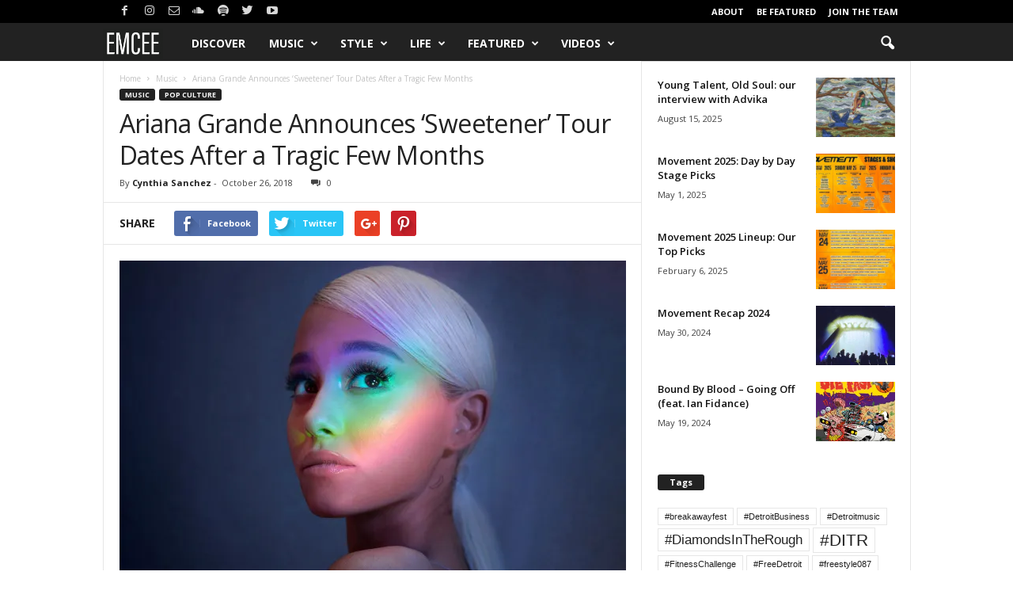

--- FILE ---
content_type: text/html; charset=UTF-8
request_url: https://emceenetwork.com/2018/10/26/ariana-grande-announces-sweetener-tour-dates-after-a-tragic-few-months/
body_size: 81839
content:
<!doctype html >
<!--[if IE 8]>    <html class="ie8" lang="en-US"> <![endif]-->
<!--[if IE 9]>    <html class="ie9" lang="en-US"> <![endif]-->
<!--[if gt IE 8]><!--> <html lang="en-US"> <!--<![endif]-->
<head>
    <title>Ariana Grande Announces &#8216;Sweetener&#8217; Tour Dates After a Tragic Few Months | EMCEE</title>
    <meta charset="UTF-8" />
    <meta name="viewport" content="width=device-width, initial-scale=1.0">
    <link rel="pingback" href="https://emceenetwork.com/xmlrpc.php" />
    <meta name='robots' content='max-image-preview:large' />
<meta property="og:image" content="https://i0.wp.com/emceenetwork.com/wp-content/uploads/2018/10/Pic.jpg?fit=1548%2C1024&ssl=1" /><link rel="icon" type="image/png" href="https://emceenetwork.com/wp-content/uploads/2017/08/cropped-EMCEE_SCprofilepic-300x300.jpg"><link rel='dns-prefetch' href='//stats.wp.com' />
<link rel='dns-prefetch' href='//fonts-api.wp.com' />
<link rel='dns-prefetch' href='//v0.wordpress.com' />
<link rel='dns-prefetch' href='//widgets.wp.com' />
<link rel='dns-prefetch' href='//s0.wp.com' />
<link rel='dns-prefetch' href='//0.gravatar.com' />
<link rel='dns-prefetch' href='//1.gravatar.com' />
<link rel='dns-prefetch' href='//2.gravatar.com' />
<link rel='dns-prefetch' href='//jetpack.wordpress.com' />
<link rel='dns-prefetch' href='//public-api.wordpress.com' />
<link rel='preconnect' href='//i0.wp.com' />
<link rel='preconnect' href='//c0.wp.com' />
<link rel="alternate" type="application/rss+xml" title="EMCEE &raquo; Feed" href="https://emceenetwork.com/feed/" />
<link rel="alternate" type="application/rss+xml" title="EMCEE &raquo; Comments Feed" href="https://emceenetwork.com/comments/feed/" />
<link rel="alternate" type="application/rss+xml" title="EMCEE &raquo; Ariana Grande Announces &#8216;Sweetener&#8217; Tour Dates After a Tragic Few Months Comments Feed" href="https://emceenetwork.com/2018/10/26/ariana-grande-announces-sweetener-tour-dates-after-a-tragic-few-months/feed/" />
<link rel="alternate" title="oEmbed (JSON)" type="application/json+oembed" href="https://emceenetwork.com/wp-json/oembed/1.0/embed?url=https%3A%2F%2Femceenetwork.com%2F2018%2F10%2F26%2Fariana-grande-announces-sweetener-tour-dates-after-a-tragic-few-months%2F" />
<link rel="alternate" title="oEmbed (XML)" type="text/xml+oembed" href="https://emceenetwork.com/wp-json/oembed/1.0/embed?url=https%3A%2F%2Femceenetwork.com%2F2018%2F10%2F26%2Fariana-grande-announces-sweetener-tour-dates-after-a-tragic-few-months%2F&#038;format=xml" />
<style id='wp-img-auto-sizes-contain-inline-css' type='text/css'>
img:is([sizes=auto i],[sizes^="auto," i]){contain-intrinsic-size:3000px 1500px}
/*# sourceURL=wp-img-auto-sizes-contain-inline-css */
</style>
<style id='wp-emoji-styles-inline-css' type='text/css'>

	img.wp-smiley, img.emoji {
		display: inline !important;
		border: none !important;
		box-shadow: none !important;
		height: 1em !important;
		width: 1em !important;
		margin: 0 0.07em !important;
		vertical-align: -0.1em !important;
		background: none !important;
		padding: 0 !important;
	}
/*# sourceURL=wp-emoji-styles-inline-css */
</style>
<style id='wp-block-library-inline-css' type='text/css'>
:root{--wp-block-synced-color:#7a00df;--wp-block-synced-color--rgb:122,0,223;--wp-bound-block-color:var(--wp-block-synced-color);--wp-editor-canvas-background:#ddd;--wp-admin-theme-color:#007cba;--wp-admin-theme-color--rgb:0,124,186;--wp-admin-theme-color-darker-10:#006ba1;--wp-admin-theme-color-darker-10--rgb:0,107,160.5;--wp-admin-theme-color-darker-20:#005a87;--wp-admin-theme-color-darker-20--rgb:0,90,135;--wp-admin-border-width-focus:2px}@media (min-resolution:192dpi){:root{--wp-admin-border-width-focus:1.5px}}.wp-element-button{cursor:pointer}:root .has-very-light-gray-background-color{background-color:#eee}:root .has-very-dark-gray-background-color{background-color:#313131}:root .has-very-light-gray-color{color:#eee}:root .has-very-dark-gray-color{color:#313131}:root .has-vivid-green-cyan-to-vivid-cyan-blue-gradient-background{background:linear-gradient(135deg,#00d084,#0693e3)}:root .has-purple-crush-gradient-background{background:linear-gradient(135deg,#34e2e4,#4721fb 50%,#ab1dfe)}:root .has-hazy-dawn-gradient-background{background:linear-gradient(135deg,#faaca8,#dad0ec)}:root .has-subdued-olive-gradient-background{background:linear-gradient(135deg,#fafae1,#67a671)}:root .has-atomic-cream-gradient-background{background:linear-gradient(135deg,#fdd79a,#004a59)}:root .has-nightshade-gradient-background{background:linear-gradient(135deg,#330968,#31cdcf)}:root .has-midnight-gradient-background{background:linear-gradient(135deg,#020381,#2874fc)}:root{--wp--preset--font-size--normal:16px;--wp--preset--font-size--huge:42px}.has-regular-font-size{font-size:1em}.has-larger-font-size{font-size:2.625em}.has-normal-font-size{font-size:var(--wp--preset--font-size--normal)}.has-huge-font-size{font-size:var(--wp--preset--font-size--huge)}.has-text-align-center{text-align:center}.has-text-align-left{text-align:left}.has-text-align-right{text-align:right}.has-fit-text{white-space:nowrap!important}#end-resizable-editor-section{display:none}.aligncenter{clear:both}.items-justified-left{justify-content:flex-start}.items-justified-center{justify-content:center}.items-justified-right{justify-content:flex-end}.items-justified-space-between{justify-content:space-between}.screen-reader-text{border:0;clip-path:inset(50%);height:1px;margin:-1px;overflow:hidden;padding:0;position:absolute;width:1px;word-wrap:normal!important}.screen-reader-text:focus{background-color:#ddd;clip-path:none;color:#444;display:block;font-size:1em;height:auto;left:5px;line-height:normal;padding:15px 23px 14px;text-decoration:none;top:5px;width:auto;z-index:100000}html :where(.has-border-color){border-style:solid}html :where([style*=border-top-color]){border-top-style:solid}html :where([style*=border-right-color]){border-right-style:solid}html :where([style*=border-bottom-color]){border-bottom-style:solid}html :where([style*=border-left-color]){border-left-style:solid}html :where([style*=border-width]){border-style:solid}html :where([style*=border-top-width]){border-top-style:solid}html :where([style*=border-right-width]){border-right-style:solid}html :where([style*=border-bottom-width]){border-bottom-style:solid}html :where([style*=border-left-width]){border-left-style:solid}html :where(img[class*=wp-image-]){height:auto;max-width:100%}:where(figure){margin:0 0 1em}html :where(.is-position-sticky){--wp-admin--admin-bar--position-offset:var(--wp-admin--admin-bar--height,0px)}@media screen and (max-width:600px){html :where(.is-position-sticky){--wp-admin--admin-bar--position-offset:0px}}
.has-text-align-justify{text-align:justify;}

/*# sourceURL=wp-block-library-inline-css */
</style><link rel='stylesheet' id='wp-block-heading-css' href='https://c0.wp.com/c/6.9/wp-includes/blocks/heading/style.min.css' type='text/css' media='all' />
<link rel='stylesheet' id='wp-block-group-css' href='https://c0.wp.com/c/6.9/wp-includes/blocks/group/style.min.css' type='text/css' media='all' />
<link rel='stylesheet' id='wp-block-paragraph-css' href='https://c0.wp.com/c/6.9/wp-includes/blocks/paragraph/style.min.css' type='text/css' media='all' />
<style id='global-styles-inline-css' type='text/css'>
:root{--wp--preset--aspect-ratio--square: 1;--wp--preset--aspect-ratio--4-3: 4/3;--wp--preset--aspect-ratio--3-4: 3/4;--wp--preset--aspect-ratio--3-2: 3/2;--wp--preset--aspect-ratio--2-3: 2/3;--wp--preset--aspect-ratio--16-9: 16/9;--wp--preset--aspect-ratio--9-16: 9/16;--wp--preset--color--black: #000000;--wp--preset--color--cyan-bluish-gray: #abb8c3;--wp--preset--color--white: #ffffff;--wp--preset--color--pale-pink: #f78da7;--wp--preset--color--vivid-red: #cf2e2e;--wp--preset--color--luminous-vivid-orange: #ff6900;--wp--preset--color--luminous-vivid-amber: #fcb900;--wp--preset--color--light-green-cyan: #7bdcb5;--wp--preset--color--vivid-green-cyan: #00d084;--wp--preset--color--pale-cyan-blue: #8ed1fc;--wp--preset--color--vivid-cyan-blue: #0693e3;--wp--preset--color--vivid-purple: #9b51e0;--wp--preset--gradient--vivid-cyan-blue-to-vivid-purple: linear-gradient(135deg,rgb(6,147,227) 0%,rgb(155,81,224) 100%);--wp--preset--gradient--light-green-cyan-to-vivid-green-cyan: linear-gradient(135deg,rgb(122,220,180) 0%,rgb(0,208,130) 100%);--wp--preset--gradient--luminous-vivid-amber-to-luminous-vivid-orange: linear-gradient(135deg,rgb(252,185,0) 0%,rgb(255,105,0) 100%);--wp--preset--gradient--luminous-vivid-orange-to-vivid-red: linear-gradient(135deg,rgb(255,105,0) 0%,rgb(207,46,46) 100%);--wp--preset--gradient--very-light-gray-to-cyan-bluish-gray: linear-gradient(135deg,rgb(238,238,238) 0%,rgb(169,184,195) 100%);--wp--preset--gradient--cool-to-warm-spectrum: linear-gradient(135deg,rgb(74,234,220) 0%,rgb(151,120,209) 20%,rgb(207,42,186) 40%,rgb(238,44,130) 60%,rgb(251,105,98) 80%,rgb(254,248,76) 100%);--wp--preset--gradient--blush-light-purple: linear-gradient(135deg,rgb(255,206,236) 0%,rgb(152,150,240) 100%);--wp--preset--gradient--blush-bordeaux: linear-gradient(135deg,rgb(254,205,165) 0%,rgb(254,45,45) 50%,rgb(107,0,62) 100%);--wp--preset--gradient--luminous-dusk: linear-gradient(135deg,rgb(255,203,112) 0%,rgb(199,81,192) 50%,rgb(65,88,208) 100%);--wp--preset--gradient--pale-ocean: linear-gradient(135deg,rgb(255,245,203) 0%,rgb(182,227,212) 50%,rgb(51,167,181) 100%);--wp--preset--gradient--electric-grass: linear-gradient(135deg,rgb(202,248,128) 0%,rgb(113,206,126) 100%);--wp--preset--gradient--midnight: linear-gradient(135deg,rgb(2,3,129) 0%,rgb(40,116,252) 100%);--wp--preset--font-size--small: 13px;--wp--preset--font-size--medium: 20px;--wp--preset--font-size--large: 36px;--wp--preset--font-size--x-large: 42px;--wp--preset--font-family--albert-sans: 'Albert Sans', sans-serif;--wp--preset--font-family--alegreya: Alegreya, serif;--wp--preset--font-family--arvo: Arvo, serif;--wp--preset--font-family--bodoni-moda: 'Bodoni Moda', serif;--wp--preset--font-family--bricolage-grotesque: 'Bricolage Grotesque', sans-serif;--wp--preset--font-family--cabin: Cabin, sans-serif;--wp--preset--font-family--chivo: Chivo, sans-serif;--wp--preset--font-family--commissioner: Commissioner, sans-serif;--wp--preset--font-family--cormorant: Cormorant, serif;--wp--preset--font-family--courier-prime: 'Courier Prime', monospace;--wp--preset--font-family--crimson-pro: 'Crimson Pro', serif;--wp--preset--font-family--dm-mono: 'DM Mono', monospace;--wp--preset--font-family--dm-sans: 'DM Sans', sans-serif;--wp--preset--font-family--dm-serif-display: 'DM Serif Display', serif;--wp--preset--font-family--domine: Domine, serif;--wp--preset--font-family--eb-garamond: 'EB Garamond', serif;--wp--preset--font-family--epilogue: Epilogue, sans-serif;--wp--preset--font-family--fahkwang: Fahkwang, sans-serif;--wp--preset--font-family--figtree: Figtree, sans-serif;--wp--preset--font-family--fira-sans: 'Fira Sans', sans-serif;--wp--preset--font-family--fjalla-one: 'Fjalla One', sans-serif;--wp--preset--font-family--fraunces: Fraunces, serif;--wp--preset--font-family--gabarito: Gabarito, system-ui;--wp--preset--font-family--ibm-plex-mono: 'IBM Plex Mono', monospace;--wp--preset--font-family--ibm-plex-sans: 'IBM Plex Sans', sans-serif;--wp--preset--font-family--ibarra-real-nova: 'Ibarra Real Nova', serif;--wp--preset--font-family--instrument-serif: 'Instrument Serif', serif;--wp--preset--font-family--inter: Inter, sans-serif;--wp--preset--font-family--josefin-sans: 'Josefin Sans', sans-serif;--wp--preset--font-family--jost: Jost, sans-serif;--wp--preset--font-family--libre-baskerville: 'Libre Baskerville', serif;--wp--preset--font-family--libre-franklin: 'Libre Franklin', sans-serif;--wp--preset--font-family--literata: Literata, serif;--wp--preset--font-family--lora: Lora, serif;--wp--preset--font-family--merriweather: Merriweather, serif;--wp--preset--font-family--montserrat: Montserrat, sans-serif;--wp--preset--font-family--newsreader: Newsreader, serif;--wp--preset--font-family--noto-sans-mono: 'Noto Sans Mono', sans-serif;--wp--preset--font-family--nunito: Nunito, sans-serif;--wp--preset--font-family--open-sans: 'Open Sans', sans-serif;--wp--preset--font-family--overpass: Overpass, sans-serif;--wp--preset--font-family--pt-serif: 'PT Serif', serif;--wp--preset--font-family--petrona: Petrona, serif;--wp--preset--font-family--piazzolla: Piazzolla, serif;--wp--preset--font-family--playfair-display: 'Playfair Display', serif;--wp--preset--font-family--plus-jakarta-sans: 'Plus Jakarta Sans', sans-serif;--wp--preset--font-family--poppins: Poppins, sans-serif;--wp--preset--font-family--raleway: Raleway, sans-serif;--wp--preset--font-family--roboto: Roboto, sans-serif;--wp--preset--font-family--roboto-slab: 'Roboto Slab', serif;--wp--preset--font-family--rubik: Rubik, sans-serif;--wp--preset--font-family--rufina: Rufina, serif;--wp--preset--font-family--sora: Sora, sans-serif;--wp--preset--font-family--source-sans-3: 'Source Sans 3', sans-serif;--wp--preset--font-family--source-serif-4: 'Source Serif 4', serif;--wp--preset--font-family--space-mono: 'Space Mono', monospace;--wp--preset--font-family--syne: Syne, sans-serif;--wp--preset--font-family--texturina: Texturina, serif;--wp--preset--font-family--urbanist: Urbanist, sans-serif;--wp--preset--font-family--work-sans: 'Work Sans', sans-serif;--wp--preset--spacing--20: 0.44rem;--wp--preset--spacing--30: 0.67rem;--wp--preset--spacing--40: 1rem;--wp--preset--spacing--50: 1.5rem;--wp--preset--spacing--60: 2.25rem;--wp--preset--spacing--70: 3.38rem;--wp--preset--spacing--80: 5.06rem;--wp--preset--shadow--natural: 6px 6px 9px rgba(0, 0, 0, 0.2);--wp--preset--shadow--deep: 12px 12px 50px rgba(0, 0, 0, 0.4);--wp--preset--shadow--sharp: 6px 6px 0px rgba(0, 0, 0, 0.2);--wp--preset--shadow--outlined: 6px 6px 0px -3px rgb(255, 255, 255), 6px 6px rgb(0, 0, 0);--wp--preset--shadow--crisp: 6px 6px 0px rgb(0, 0, 0);}:where(.is-layout-flex){gap: 0.5em;}:where(.is-layout-grid){gap: 0.5em;}body .is-layout-flex{display: flex;}.is-layout-flex{flex-wrap: wrap;align-items: center;}.is-layout-flex > :is(*, div){margin: 0;}body .is-layout-grid{display: grid;}.is-layout-grid > :is(*, div){margin: 0;}:where(.wp-block-columns.is-layout-flex){gap: 2em;}:where(.wp-block-columns.is-layout-grid){gap: 2em;}:where(.wp-block-post-template.is-layout-flex){gap: 1.25em;}:where(.wp-block-post-template.is-layout-grid){gap: 1.25em;}.has-black-color{color: var(--wp--preset--color--black) !important;}.has-cyan-bluish-gray-color{color: var(--wp--preset--color--cyan-bluish-gray) !important;}.has-white-color{color: var(--wp--preset--color--white) !important;}.has-pale-pink-color{color: var(--wp--preset--color--pale-pink) !important;}.has-vivid-red-color{color: var(--wp--preset--color--vivid-red) !important;}.has-luminous-vivid-orange-color{color: var(--wp--preset--color--luminous-vivid-orange) !important;}.has-luminous-vivid-amber-color{color: var(--wp--preset--color--luminous-vivid-amber) !important;}.has-light-green-cyan-color{color: var(--wp--preset--color--light-green-cyan) !important;}.has-vivid-green-cyan-color{color: var(--wp--preset--color--vivid-green-cyan) !important;}.has-pale-cyan-blue-color{color: var(--wp--preset--color--pale-cyan-blue) !important;}.has-vivid-cyan-blue-color{color: var(--wp--preset--color--vivid-cyan-blue) !important;}.has-vivid-purple-color{color: var(--wp--preset--color--vivid-purple) !important;}.has-black-background-color{background-color: var(--wp--preset--color--black) !important;}.has-cyan-bluish-gray-background-color{background-color: var(--wp--preset--color--cyan-bluish-gray) !important;}.has-white-background-color{background-color: var(--wp--preset--color--white) !important;}.has-pale-pink-background-color{background-color: var(--wp--preset--color--pale-pink) !important;}.has-vivid-red-background-color{background-color: var(--wp--preset--color--vivid-red) !important;}.has-luminous-vivid-orange-background-color{background-color: var(--wp--preset--color--luminous-vivid-orange) !important;}.has-luminous-vivid-amber-background-color{background-color: var(--wp--preset--color--luminous-vivid-amber) !important;}.has-light-green-cyan-background-color{background-color: var(--wp--preset--color--light-green-cyan) !important;}.has-vivid-green-cyan-background-color{background-color: var(--wp--preset--color--vivid-green-cyan) !important;}.has-pale-cyan-blue-background-color{background-color: var(--wp--preset--color--pale-cyan-blue) !important;}.has-vivid-cyan-blue-background-color{background-color: var(--wp--preset--color--vivid-cyan-blue) !important;}.has-vivid-purple-background-color{background-color: var(--wp--preset--color--vivid-purple) !important;}.has-black-border-color{border-color: var(--wp--preset--color--black) !important;}.has-cyan-bluish-gray-border-color{border-color: var(--wp--preset--color--cyan-bluish-gray) !important;}.has-white-border-color{border-color: var(--wp--preset--color--white) !important;}.has-pale-pink-border-color{border-color: var(--wp--preset--color--pale-pink) !important;}.has-vivid-red-border-color{border-color: var(--wp--preset--color--vivid-red) !important;}.has-luminous-vivid-orange-border-color{border-color: var(--wp--preset--color--luminous-vivid-orange) !important;}.has-luminous-vivid-amber-border-color{border-color: var(--wp--preset--color--luminous-vivid-amber) !important;}.has-light-green-cyan-border-color{border-color: var(--wp--preset--color--light-green-cyan) !important;}.has-vivid-green-cyan-border-color{border-color: var(--wp--preset--color--vivid-green-cyan) !important;}.has-pale-cyan-blue-border-color{border-color: var(--wp--preset--color--pale-cyan-blue) !important;}.has-vivid-cyan-blue-border-color{border-color: var(--wp--preset--color--vivid-cyan-blue) !important;}.has-vivid-purple-border-color{border-color: var(--wp--preset--color--vivid-purple) !important;}.has-vivid-cyan-blue-to-vivid-purple-gradient-background{background: var(--wp--preset--gradient--vivid-cyan-blue-to-vivid-purple) !important;}.has-light-green-cyan-to-vivid-green-cyan-gradient-background{background: var(--wp--preset--gradient--light-green-cyan-to-vivid-green-cyan) !important;}.has-luminous-vivid-amber-to-luminous-vivid-orange-gradient-background{background: var(--wp--preset--gradient--luminous-vivid-amber-to-luminous-vivid-orange) !important;}.has-luminous-vivid-orange-to-vivid-red-gradient-background{background: var(--wp--preset--gradient--luminous-vivid-orange-to-vivid-red) !important;}.has-very-light-gray-to-cyan-bluish-gray-gradient-background{background: var(--wp--preset--gradient--very-light-gray-to-cyan-bluish-gray) !important;}.has-cool-to-warm-spectrum-gradient-background{background: var(--wp--preset--gradient--cool-to-warm-spectrum) !important;}.has-blush-light-purple-gradient-background{background: var(--wp--preset--gradient--blush-light-purple) !important;}.has-blush-bordeaux-gradient-background{background: var(--wp--preset--gradient--blush-bordeaux) !important;}.has-luminous-dusk-gradient-background{background: var(--wp--preset--gradient--luminous-dusk) !important;}.has-pale-ocean-gradient-background{background: var(--wp--preset--gradient--pale-ocean) !important;}.has-electric-grass-gradient-background{background: var(--wp--preset--gradient--electric-grass) !important;}.has-midnight-gradient-background{background: var(--wp--preset--gradient--midnight) !important;}.has-small-font-size{font-size: var(--wp--preset--font-size--small) !important;}.has-medium-font-size{font-size: var(--wp--preset--font-size--medium) !important;}.has-large-font-size{font-size: var(--wp--preset--font-size--large) !important;}.has-x-large-font-size{font-size: var(--wp--preset--font-size--x-large) !important;}.has-albert-sans-font-family{font-family: var(--wp--preset--font-family--albert-sans) !important;}.has-alegreya-font-family{font-family: var(--wp--preset--font-family--alegreya) !important;}.has-arvo-font-family{font-family: var(--wp--preset--font-family--arvo) !important;}.has-bodoni-moda-font-family{font-family: var(--wp--preset--font-family--bodoni-moda) !important;}.has-bricolage-grotesque-font-family{font-family: var(--wp--preset--font-family--bricolage-grotesque) !important;}.has-cabin-font-family{font-family: var(--wp--preset--font-family--cabin) !important;}.has-chivo-font-family{font-family: var(--wp--preset--font-family--chivo) !important;}.has-commissioner-font-family{font-family: var(--wp--preset--font-family--commissioner) !important;}.has-cormorant-font-family{font-family: var(--wp--preset--font-family--cormorant) !important;}.has-courier-prime-font-family{font-family: var(--wp--preset--font-family--courier-prime) !important;}.has-crimson-pro-font-family{font-family: var(--wp--preset--font-family--crimson-pro) !important;}.has-dm-mono-font-family{font-family: var(--wp--preset--font-family--dm-mono) !important;}.has-dm-sans-font-family{font-family: var(--wp--preset--font-family--dm-sans) !important;}.has-dm-serif-display-font-family{font-family: var(--wp--preset--font-family--dm-serif-display) !important;}.has-domine-font-family{font-family: var(--wp--preset--font-family--domine) !important;}.has-eb-garamond-font-family{font-family: var(--wp--preset--font-family--eb-garamond) !important;}.has-epilogue-font-family{font-family: var(--wp--preset--font-family--epilogue) !important;}.has-fahkwang-font-family{font-family: var(--wp--preset--font-family--fahkwang) !important;}.has-figtree-font-family{font-family: var(--wp--preset--font-family--figtree) !important;}.has-fira-sans-font-family{font-family: var(--wp--preset--font-family--fira-sans) !important;}.has-fjalla-one-font-family{font-family: var(--wp--preset--font-family--fjalla-one) !important;}.has-fraunces-font-family{font-family: var(--wp--preset--font-family--fraunces) !important;}.has-gabarito-font-family{font-family: var(--wp--preset--font-family--gabarito) !important;}.has-ibm-plex-mono-font-family{font-family: var(--wp--preset--font-family--ibm-plex-mono) !important;}.has-ibm-plex-sans-font-family{font-family: var(--wp--preset--font-family--ibm-plex-sans) !important;}.has-ibarra-real-nova-font-family{font-family: var(--wp--preset--font-family--ibarra-real-nova) !important;}.has-instrument-serif-font-family{font-family: var(--wp--preset--font-family--instrument-serif) !important;}.has-inter-font-family{font-family: var(--wp--preset--font-family--inter) !important;}.has-josefin-sans-font-family{font-family: var(--wp--preset--font-family--josefin-sans) !important;}.has-jost-font-family{font-family: var(--wp--preset--font-family--jost) !important;}.has-libre-baskerville-font-family{font-family: var(--wp--preset--font-family--libre-baskerville) !important;}.has-libre-franklin-font-family{font-family: var(--wp--preset--font-family--libre-franklin) !important;}.has-literata-font-family{font-family: var(--wp--preset--font-family--literata) !important;}.has-lora-font-family{font-family: var(--wp--preset--font-family--lora) !important;}.has-merriweather-font-family{font-family: var(--wp--preset--font-family--merriweather) !important;}.has-montserrat-font-family{font-family: var(--wp--preset--font-family--montserrat) !important;}.has-newsreader-font-family{font-family: var(--wp--preset--font-family--newsreader) !important;}.has-noto-sans-mono-font-family{font-family: var(--wp--preset--font-family--noto-sans-mono) !important;}.has-nunito-font-family{font-family: var(--wp--preset--font-family--nunito) !important;}.has-open-sans-font-family{font-family: var(--wp--preset--font-family--open-sans) !important;}.has-overpass-font-family{font-family: var(--wp--preset--font-family--overpass) !important;}.has-pt-serif-font-family{font-family: var(--wp--preset--font-family--pt-serif) !important;}.has-petrona-font-family{font-family: var(--wp--preset--font-family--petrona) !important;}.has-piazzolla-font-family{font-family: var(--wp--preset--font-family--piazzolla) !important;}.has-playfair-display-font-family{font-family: var(--wp--preset--font-family--playfair-display) !important;}.has-plus-jakarta-sans-font-family{font-family: var(--wp--preset--font-family--plus-jakarta-sans) !important;}.has-poppins-font-family{font-family: var(--wp--preset--font-family--poppins) !important;}.has-raleway-font-family{font-family: var(--wp--preset--font-family--raleway) !important;}.has-roboto-font-family{font-family: var(--wp--preset--font-family--roboto) !important;}.has-roboto-slab-font-family{font-family: var(--wp--preset--font-family--roboto-slab) !important;}.has-rubik-font-family{font-family: var(--wp--preset--font-family--rubik) !important;}.has-rufina-font-family{font-family: var(--wp--preset--font-family--rufina) !important;}.has-sora-font-family{font-family: var(--wp--preset--font-family--sora) !important;}.has-source-sans-3-font-family{font-family: var(--wp--preset--font-family--source-sans-3) !important;}.has-source-serif-4-font-family{font-family: var(--wp--preset--font-family--source-serif-4) !important;}.has-space-mono-font-family{font-family: var(--wp--preset--font-family--space-mono) !important;}.has-syne-font-family{font-family: var(--wp--preset--font-family--syne) !important;}.has-texturina-font-family{font-family: var(--wp--preset--font-family--texturina) !important;}.has-urbanist-font-family{font-family: var(--wp--preset--font-family--urbanist) !important;}.has-work-sans-font-family{font-family: var(--wp--preset--font-family--work-sans) !important;}
/*# sourceURL=global-styles-inline-css */
</style>

<style id='classic-theme-styles-inline-css' type='text/css'>
/*! This file is auto-generated */
.wp-block-button__link{color:#fff;background-color:#32373c;border-radius:9999px;box-shadow:none;text-decoration:none;padding:calc(.667em + 2px) calc(1.333em + 2px);font-size:1.125em}.wp-block-file__button{background:#32373c;color:#fff;text-decoration:none}
/*# sourceURL=/wp-includes/css/classic-themes.min.css */
</style>
<link rel='stylesheet' id='wpcom-text-widget-styles-css' href='https://emceenetwork.com/wp-content/mu-plugins/wpcomsh/vendor/automattic/text-media-widget-styles/css/widget-text.css?ver=20170607' type='text/css' media='all' />
<link rel='stylesheet' id='google-fonts-style-css' href='https://fonts-api.wp.com/css?family=Open+Sans%3A300%2C400%2C600%2C700%7CRoboto+Condensed%3A300%2C300italic%2C400%2C400italic%2C700%2C700italic&#038;ver=4.0' type='text/css' media='all' />
<link rel='stylesheet' id='jetpack_likes-css' href='https://c0.wp.com/p/jetpack/15.4/modules/likes/style.css' type='text/css' media='all' />
<link rel='stylesheet' id='subscription-modal-css-css' href='https://c0.wp.com/p/jetpack/15.4/modules/comments/subscription-modal-on-comment/subscription-modal.css' type='text/css' media='all' />
<link rel='stylesheet' id='td-theme-css' href='https://emceenetwork.com/wp-content/themes/Newsmag/style.css?ver=4.0' type='text/css' media='all' />
<style id='jetpack-global-styles-frontend-style-inline-css' type='text/css'>
:root { --font-headings: unset; --font-base: unset; --font-headings-default: -apple-system,BlinkMacSystemFont,"Segoe UI",Roboto,Oxygen-Sans,Ubuntu,Cantarell,"Helvetica Neue",sans-serif; --font-base-default: -apple-system,BlinkMacSystemFont,"Segoe UI",Roboto,Oxygen-Sans,Ubuntu,Cantarell,"Helvetica Neue",sans-serif;}
/*# sourceURL=jetpack-global-styles-frontend-style-inline-css */
</style>
<link rel='stylesheet' id='sharedaddy-css' href='https://c0.wp.com/p/jetpack/15.4/modules/sharedaddy/sharing.css' type='text/css' media='all' />
<link rel='stylesheet' id='social-logos-css' href='https://c0.wp.com/p/jetpack/15.4/_inc/social-logos/social-logos.min.css' type='text/css' media='all' />
<script type="text/javascript" id="jetpack-mu-wpcom-settings-js-before">
/* <![CDATA[ */
var JETPACK_MU_WPCOM_SETTINGS = {"assetsUrl":"https://emceenetwork.com/wp-content/mu-plugins/wpcomsh/jetpack_vendor/automattic/jetpack-mu-wpcom/src/build/"};
//# sourceURL=jetpack-mu-wpcom-settings-js-before
/* ]]> */
</script>
<script type="text/javascript" src="https://c0.wp.com/c/6.9/wp-includes/js/jquery/jquery.min.js" id="jquery-core-js"></script>
<script type="text/javascript" src="https://c0.wp.com/c/6.9/wp-includes/js/jquery/jquery-migrate.min.js" id="jquery-migrate-js"></script>
<link rel="https://api.w.org/" href="https://emceenetwork.com/wp-json/" /><link rel="alternate" title="JSON" type="application/json" href="https://emceenetwork.com/wp-json/wp/v2/posts/12124" /><link rel="EditURI" type="application/rsd+xml" title="RSD" href="https://emceenetwork.com/xmlrpc.php?rsd" />

<link rel="canonical" href="https://emceenetwork.com/2018/10/26/ariana-grande-announces-sweetener-tour-dates-after-a-tragic-few-months/" />
<link rel='shortlink' href='https://wp.me/p93DeX-39y' />
	<style>img#wpstats{display:none}</style>
			<style id="tdw-css-placeholder"></style>			<script>
				window.tdwGlobal = {"adminUrl":"https:\/\/emceenetwork.com\/wp-admin\/","wpRestNonce":"b7692b7a7a","wpRestUrl":"https:\/\/emceenetwork.com\/wp-json\/","permalinkStructure":"\/%year%\/%monthnum%\/%day%\/%postname%\/"};
			</script>
			<!--[if lt IE 9]><script src="https://html5shim.googlecode.com/svn/trunk/html5.js"></script><![endif]-->
    
<!-- Jetpack Open Graph Tags -->
<meta property="og:type" content="article" />
<meta property="og:title" content="Ariana Grande Announces &#8216;Sweetener&#8217; Tour Dates After a Tragic Few Months" />
<meta property="og:url" content="https://emceenetwork.com/2018/10/26/ariana-grande-announces-sweetener-tour-dates-after-a-tragic-few-months/" />
<meta property="og:description" content="Ariana Grande has finally announced the U.S. dates for her long-awaited 2019 Sweetener world tour. The pop star announced the big news on Twitter when a fan asked, “are [you] giving us dates tomorr…" />
<meta property="article:published_time" content="2018-10-26T16:49:04+00:00" />
<meta property="article:modified_time" content="2018-10-26T16:49:04+00:00" />
<meta property="og:site_name" content="EMCEE" />
<meta property="og:image" content="https://i0.wp.com/emceenetwork.com/wp-content/uploads/2018/10/Pic.jpg?fit=1200%2C794&#038;ssl=1" />
<meta property="og:image:width" content="1200" />
<meta property="og:image:height" content="794" />
<meta property="og:image:alt" content="" />
<meta property="og:locale" content="en_US" />
<meta name="twitter:site" content="@emceenetwork" />
<meta name="twitter:text:title" content="Ariana Grande Announces &#8216;Sweetener&#8217; Tour Dates After a Tragic Few Months" />
<meta name="twitter:image" content="https://i0.wp.com/emceenetwork.com/wp-content/uploads/2018/10/Pic.jpg?fit=1200%2C794&#038;ssl=1&#038;w=640" />
<meta name="twitter:card" content="summary_large_image" />

<!-- End Jetpack Open Graph Tags -->

<!-- JS generated by theme -->

<script>
    
    

	    var tdBlocksArray = []; //here we store all the items for the current page

	    //td_block class - each ajax block uses a object of this class for requests
	    function tdBlock() {
		    this.id = '';
		    this.block_type = 1; //block type id (1-234 etc)
		    this.atts = '';
		    this.td_column_number = '';
		    this.td_current_page = 1; //
		    this.post_count = 0; //from wp
		    this.found_posts = 0; //from wp
		    this.max_num_pages = 0; //from wp
		    this.td_filter_value = ''; //current live filter value
		    this.is_ajax_running = false;
		    this.td_user_action = ''; // load more or infinite loader (used by the animation)
		    this.header_color = '';
		    this.ajax_pagination_infinite_stop = ''; //show load more at page x
	    }


        // td_js_generator - mini detector
        (function(){
            var htmlTag = document.getElementsByTagName("html")[0];

            if ( navigator.userAgent.indexOf("MSIE 10.0") > -1 ) {
                htmlTag.className += ' ie10';
            }

            if ( !!navigator.userAgent.match(/Trident.*rv\:11\./) ) {
                htmlTag.className += ' ie11';
            }

            if ( /(iPad|iPhone|iPod)/g.test(navigator.userAgent) ) {
                htmlTag.className += ' td-md-is-ios';
            }

            var user_agent = navigator.userAgent.toLowerCase();
            if ( user_agent.indexOf("android") > -1 ) {
                htmlTag.className += ' td-md-is-android';
            }

            if ( -1 !== navigator.userAgent.indexOf('Mac OS X')  ) {
                htmlTag.className += ' td-md-is-os-x';
            }

            if ( /chrom(e|ium)/.test(navigator.userAgent.toLowerCase()) ) {
               htmlTag.className += ' td-md-is-chrome';
            }

            if ( -1 !== navigator.userAgent.indexOf('Firefox') ) {
                htmlTag.className += ' td-md-is-firefox';
            }

            if ( -1 !== navigator.userAgent.indexOf('Safari') && -1 === navigator.userAgent.indexOf('Chrome') ) {
                htmlTag.className += ' td-md-is-safari';
            }

            if( -1 !== navigator.userAgent.indexOf('IEMobile') ){
                htmlTag.className += ' td-md-is-iemobile';
            }

        })();




        var tdLocalCache = {};

        ( function () {
            "use strict";

            tdLocalCache = {
                data: {},
                remove: function (resource_id) {
                    delete tdLocalCache.data[resource_id];
                },
                exist: function (resource_id) {
                    return tdLocalCache.data.hasOwnProperty(resource_id) && tdLocalCache.data[resource_id] !== null;
                },
                get: function (resource_id) {
                    return tdLocalCache.data[resource_id];
                },
                set: function (resource_id, cachedData) {
                    tdLocalCache.remove(resource_id);
                    tdLocalCache.data[resource_id] = cachedData;
                }
            };
        })();

    
    
var td_viewport_interval_list=[{"limitBottom":767,"sidebarWidth":251},{"limitBottom":1023,"sidebarWidth":339}];
var td_animation_stack_effect="type0";
var tds_animation_stack=true;
var td_animation_stack_specific_selectors=".entry-thumb, img";
var td_animation_stack_general_selectors=".td-animation-stack img, .post img";
var td_ajax_url="https:\/\/emceenetwork.com\/wp-admin\/admin-ajax.php?td_theme_name=Newsmag&v=4.0";
var td_get_template_directory_uri="https:\/\/emceenetwork.com\/wp-content\/themes\/Newsmag";
var tds_snap_menu="snap";
var tds_logo_on_sticky="show_header_logo";
var tds_header_style="9";
var td_please_wait="Please wait...";
var td_email_user_pass_incorrect="User or password incorrect!";
var td_email_user_incorrect="Email or username incorrect!";
var td_email_incorrect="Email incorrect!";
var tds_more_articles_on_post_enable="";
var tds_more_articles_on_post_time_to_wait="";
var tds_more_articles_on_post_pages_distance_from_top=0;
var tds_theme_color_site_wide="#222222";
var tds_smart_sidebar="enabled";
var tdThemeName="Newsmag";
var td_magnific_popup_translation_tPrev="Previous (Left arrow key)";
var td_magnific_popup_translation_tNext="Next (Right arrow key)";
var td_magnific_popup_translation_tCounter="%curr% of %total%";
var td_magnific_popup_translation_ajax_tError="The content from %url% could not be loaded.";
var td_magnific_popup_translation_image_tError="The image #%curr% could not be loaded.";
var td_ad_background_click_link="";
var td_ad_background_click_target="";
</script>


<!-- Header style compiled by theme -->

<style>
    
.td-header-border:before,
    .td-trending-now-title,
    .td_block_mega_menu .td_mega_menu_sub_cats .cur-sub-cat,
    .td-post-category:hover,
    .td-header-style-2 .td-header-sp-logo,
    .td-next-prev-wrap a:hover i,
    .page-nav .current,
    .widget_calendar tfoot a:hover,
    .td-footer-container .widget_search .wpb_button:hover,
    .td-scroll-up-visible,
    .dropcap,
    .td-category a,
    input[type="submit"]:hover,
    .td-post-small-box a:hover,
    .td-404-sub-sub-title a:hover,
    .td-rating-bar-wrap div,
    .td_top_authors .td-active .td-author-post-count,
    .td_top_authors .td-active .td-author-comments-count,
    .td_smart_list_3 .td-sml3-top-controls i:hover,
    .td_smart_list_3 .td-sml3-bottom-controls i:hover,
    .td_wrapper_video_playlist .td_video_controls_playlist_wrapper,
    .td-read-more a:hover,
    .td-login-wrap .btn,
    .td_display_err,
    .td-header-style-6 .td-top-menu-full,
    #bbpress-forums button:hover,
    #bbpress-forums .bbp-pagination .current,
    .bbp_widget_login .button:hover,
    .header-search-wrap .td-drop-down-search .btn:hover,
    .td-post-text-content .more-link-wrap:hover a,
    #buddypress div.item-list-tabs ul li > a span,
    #buddypress div.item-list-tabs ul li > a:hover span,
    #buddypress input[type=submit]:hover,
    #buddypress a.button:hover span,
    #buddypress div.item-list-tabs ul li.selected a span,
    #buddypress div.item-list-tabs ul li.current a span,
    #buddypress input[type=submit]:focus,
    .td-grid-style-3 .td-big-grid-post .td-module-thumb a:last-child:before,
    .td-grid-style-4 .td-big-grid-post .td-module-thumb a:last-child:before,
    .td-grid-style-5 .td-big-grid-post .td-module-thumb:after,
    .td_category_template_2 .td-category-siblings .td-category a:hover,
    .td-weather-week:before,
    .td-weather-information:before,
     .td_3D_btn,
    .td_shadow_btn,
    .td_default_btn,
    .td_square_btn, 
    .td_outlined_btn:hover {
        background-color: #222222;
    }

    @media (max-width: 767px) {
        .td-category a.td-current-sub-category {
            background-color: #222222;
        }
    }

    .woocommerce .onsale,
    .woocommerce .woocommerce a.button:hover,
    .woocommerce-page .woocommerce .button:hover,
    .single-product .product .summary .cart .button:hover,
    .woocommerce .woocommerce .product a.button:hover,
    .woocommerce .product a.button:hover,
    .woocommerce .product #respond input#submit:hover,
    .woocommerce .checkout input#place_order:hover,
    .woocommerce .woocommerce.widget .button:hover,
    .woocommerce .woocommerce-message .button:hover,
    .woocommerce .woocommerce-error .button:hover,
    .woocommerce .woocommerce-info .button:hover,
    .woocommerce.widget .ui-slider .ui-slider-handle,
    .vc_btn-black:hover,
	.wpb_btn-black:hover,
	.item-list-tabs .feed:hover a,
	.td-smart-list-button:hover {
    	background-color: #222222 !important;
    }

    .td-header-sp-top-menu .top-header-menu > .current-menu-item > a,
    .td-header-sp-top-menu .top-header-menu > .current-menu-ancestor > a,
    .td-header-sp-top-menu .top-header-menu > .current-category-ancestor > a,
    .td-header-sp-top-menu .top-header-menu > li > a:hover,
    .td-header-sp-top-menu .top-header-menu > .sfHover > a,
    .top-header-menu ul .current-menu-item > a,
    .top-header-menu ul .current-menu-ancestor > a,
    .top-header-menu ul .current-category-ancestor > a,
    .top-header-menu ul li > a:hover,
    .top-header-menu ul .sfHover > a,
    .sf-menu ul .td-menu-item > a:hover,
    .sf-menu ul .sfHover > a,
    .sf-menu ul .current-menu-ancestor > a,
    .sf-menu ul .current-category-ancestor > a,
    .sf-menu ul .current-menu-item > a,
    .td_module_wrap:hover .entry-title a,
    .td_mod_mega_menu:hover .entry-title a,
    .footer-email-wrap a,
    .widget a:hover,
    .td-footer-container .widget_calendar #today,
    .td-category-pulldown-filter a.td-pulldown-category-filter-link:hover,
    .td-load-more-wrap a:hover,
    .td-post-next-prev-content a:hover,
    .td-author-name a:hover,
    .td-author-url a:hover,
    .td_mod_related_posts:hover .entry-title a,
    .td-search-query,
    .header-search-wrap .td-drop-down-search .result-msg a:hover,
    .td_top_authors .td-active .td-authors-name a,
    .post blockquote p,
    .td-post-content blockquote p,
    .page blockquote p,
    .comment-list cite a:hover,
    .comment-list cite:hover,
    .comment-list .comment-reply-link:hover,
    a,
    .white-menu #td-header-menu .sf-menu > li > a:hover,
    .white-menu #td-header-menu .sf-menu > .current-menu-ancestor > a,
    .white-menu #td-header-menu .sf-menu > .current-menu-item > a,
    .td_quote_on_blocks,
    #bbpress-forums .bbp-forum-freshness a:hover,
    #bbpress-forums .bbp-topic-freshness a:hover,
    #bbpress-forums .bbp-forums-list li a:hover,
    #bbpress-forums .bbp-forum-title:hover,
    #bbpress-forums .bbp-topic-permalink:hover,
    #bbpress-forums .bbp-topic-started-by a:hover,
    #bbpress-forums .bbp-topic-started-in a:hover,
    #bbpress-forums .bbp-body .super-sticky li.bbp-topic-title .bbp-topic-permalink,
    #bbpress-forums .bbp-body .sticky li.bbp-topic-title .bbp-topic-permalink,
    #bbpress-forums #subscription-toggle a:hover,
    #bbpress-forums #favorite-toggle a:hover,
    .woocommerce-account .woocommerce-MyAccount-navigation a:hover,
    .widget_display_replies .bbp-author-name,
    .widget_display_topics .bbp-author-name,
    .archive .widget_archive .current,
    .archive .widget_archive .current a,
    .td-subcategory-header .td-category-siblings .td-subcat-dropdown a.td-current-sub-category,
    .td-subcategory-header .td-category-siblings .td-subcat-dropdown a:hover,
    .td-pulldown-filter-display-option:hover,
    .td-pulldown-filter-display-option .td-pulldown-filter-link:hover,
    .td_normal_slide .td-wrapper-pulldown-filter .td-pulldown-filter-list a:hover,
    #buddypress ul.item-list li div.item-title a:hover,
    .td_block_13 .td-pulldown-filter-list a:hover,
    .td_smart_list_8 .td-smart-list-dropdown-wrap .td-smart-list-button:hover,
    .td_smart_list_8 .td-smart-list-dropdown-wrap .td-smart-list-button:hover i,
    .td-sub-footer-container a:hover,
    .td-instagram-user a,
     .td_outlined_btn {
        color: #222222;
    }

    .td-mega-menu .wpb_content_element li a:hover,
    .td_login_tab_focus {
        color: #222222 !important;
    }

    .td-next-prev-wrap a:hover i,
    .page-nav .current,
    .widget_tag_cloud a:hover,
    .post .td_quote_box,
    .page .td_quote_box,
    .td-login-panel-title,
    #bbpress-forums .bbp-pagination .current,
    .td_category_template_2 .td-category-siblings .td-category a:hover,
    .page-template-page-pagebuilder-latest .td-instagram-user,
     .td_outlined_btn {
        border-color: #222222;
    }

    .td_wrapper_video_playlist .td_video_currently_playing:after,
    .item-list-tabs .feed:hover {
        border-color: #222222 !important;
    }


    
    .td-header-top-menu,
    .td-header-wrap .td-top-menu-full {
        background-color: #000000;
    }

    .td-header-style-1 .td-header-top-menu,
    .td-header-style-2 .td-top-bar-container,
    .td-header-style-7 .td-header-top-menu {
        padding: 0 12px;
        top: 0;
    }

    
    .td-header-sp-top-widget .td-social-icon-wrap i {
        color: #d8d8d8;
    }

    
    .td-menu-background:before,
    .td-search-background:before {
        background: #000000;
        background: -moz-linear-gradient(top, #000000 0%, #000000 100%);
        background: -webkit-gradient(left top, left bottom, color-stop(0%, #000000), color-stop(100%, #000000));
        background: -webkit-linear-gradient(top, #000000 0%, #000000 100%);
        background: -o-linear-gradient(top, #000000 0%, @mobileu_gradient_two_mob 100%);
        background: -ms-linear-gradient(top, #000000 0%, #000000 100%);
        background: linear-gradient(to bottom, #000000 0%, #000000 100%);
        filter: progid:DXImageTransform.Microsoft.gradient( startColorstr='#000000', endColorstr='#000000', GradientType=0 );
    }

    
    .td-mobile-content .current-menu-item > a,
    .td-mobile-content .current-menu-ancestor > a,
    .td-mobile-content .current-category-ancestor > a,
    #td-mobile-nav .td-menu-login-section a:hover,
    #td-mobile-nav .td-register-section a:hover,
    #td-mobile-nav .td-menu-socials-wrap a:hover i {
        color: #000000;
    }

    
    #td-mobile-nav .td-register-section .td-login-button {
        color: #000000;
    }


    
	.td-footer-container .block-title > span,
    .td-footer-container .block-title > a,
    .td-footer-container .widgettitle,
    .td-footer-container .widget_rss .block-title .rsswidget {
    	color: #222222;
    }


    
    .td-sub-footer-container,
    .td-sub-footer-container a {
        color: #f4f4f4;
    }
    .td-sub-footer-container li a:before {
        background-color: #f4f4f4;
    }

    
    body .td-block-color-style-2,
    .td-block-color-style-2.td_block_13 .meta-info {
        background-color: #222222;
    }
    
    body .td-block-color-style-2 .td-pulldown-filter-display-option,
    body .td-block-color-style-2 .td-pulldown-filter-list {
        background-color: #222222;
        background-color: rgba(34, 34, 34, 0.95);
    }
</style>

<script type="application/ld+json">
                        {
                            "@context": "http://schema.org",
                            "@type": "BreadcrumbList",
                            "itemListElement": [{
                            "@type": "ListItem",
                            "position": 1,
                                "item": {
                                "@type": "WebSite",
                                "@id": "https://emceenetwork.com/",
                                "name": "Home"                                               
                            }
                        },{
                            "@type": "ListItem",
                            "position": 2,
                                "item": {
                                "@type": "WebPage",
                                "@id": "https://emceenetwork.com/category/music/",
                                "name": "Music"
                            }
                        },{
                            "@type": "ListItem",
                            "position": 3,
                                "item": {
                                "@type": "WebPage",
                                "@id": "https://emceenetwork.com/2018/10/26/ariana-grande-announces-sweetener-tour-dates-after-a-tragic-few-months/",
                                "name": "Ariana Grande Announces &#8216;Sweetener&#8217; Tour Dates After a Tragic Few Months"                                
                            }
                        }    ]
                        }
                       </script><link rel="icon" href="https://i0.wp.com/emceenetwork.com/wp-content/uploads/2017/08/cropped-EMCEE_SCprofilepic.jpg?fit=32%2C32&#038;ssl=1" sizes="32x32" />
<link rel="icon" href="https://i0.wp.com/emceenetwork.com/wp-content/uploads/2017/08/cropped-EMCEE_SCprofilepic.jpg?fit=192%2C192&#038;ssl=1" sizes="192x192" />
<link rel="apple-touch-icon" href="https://i0.wp.com/emceenetwork.com/wp-content/uploads/2017/08/cropped-EMCEE_SCprofilepic.jpg?fit=180%2C180&#038;ssl=1" />
<meta name="msapplication-TileImage" content="https://i0.wp.com/emceenetwork.com/wp-content/uploads/2017/08/cropped-EMCEE_SCprofilepic.jpg?fit=270%2C270&#038;ssl=1" />
<link rel='stylesheet' id='jetpack-swiper-library-css' href='https://c0.wp.com/p/jetpack/15.4/_inc/blocks/swiper.css' type='text/css' media='all' />
<link rel='stylesheet' id='jetpack-carousel-css' href='https://c0.wp.com/p/jetpack/15.4/modules/carousel/jetpack-carousel.css' type='text/css' media='all' />
<link rel='stylesheet' id='jetpack-block-subscriptions-css' href='https://emceenetwork.com/wp-content/plugins/jetpack/_inc/blocks/subscriptions/view.css?minify=false&#038;ver=15.4' type='text/css' media='all' />
</head>

<body class="wp-singular post-template-default single single-post postid-12124 single-format-standard wp-theme-Newsmag ariana-grande-announces-sweetener-tour-dates-after-a-tragic-few-months global-block-template-1 td-animation-stack-type0 td-full-layout" itemscope="itemscope" itemtype="https://schema.org/WebPage">

        <div class="td-scroll-up"><i class="td-icon-menu-up"></i></div>

    <div class="td-menu-background"></div>
<div id="td-mobile-nav">
    <div class="td-mobile-container">
        <!-- mobile menu top section -->
        <div class="td-menu-socials-wrap">
            <!-- socials -->
            <div class="td-menu-socials">
                
        <span class="td-social-icon-wrap">
            <a target="_blank" href="https://facebook.com/emceenetwork" title="Facebook">
                <i class="td-icon-font td-icon-facebook"></i>
            </a>
        </span>
        <span class="td-social-icon-wrap">
            <a target="_blank" href="https://instagram.com/emceenetwork" title="Instagram">
                <i class="td-icon-font td-icon-instagram"></i>
            </a>
        </span>
        <span class="td-social-icon-wrap">
            <a target="_blank" href="mailto:info@emceenetwork.com" title="Mail">
                <i class="td-icon-font td-icon-mail-1"></i>
            </a>
        </span>
        <span class="td-social-icon-wrap">
            <a target="_blank" href="https://soundcloud.com/emceenetwork" title="Soundcloud">
                <i class="td-icon-font td-icon-soundcloud"></i>
            </a>
        </span>
        <span class="td-social-icon-wrap">
            <a target="_blank" href="https://open.spotify.com/user/uhv14pp93sq0i433qzk2x3pzv?si=zi9z2lmtTOKxtvBEVRFZVA" title="Spotify">
                <i class="td-icon-font td-icon-spotify"></i>
            </a>
        </span>
        <span class="td-social-icon-wrap">
            <a target="_blank" href="https://twitter.com/emceenetwork" title="Twitter">
                <i class="td-icon-font td-icon-twitter"></i>
            </a>
        </span>
        <span class="td-social-icon-wrap">
            <a target="_blank" href="https://youtube.com/c/emceenetwork" title="Youtube">
                <i class="td-icon-font td-icon-youtube"></i>
            </a>
        </span>            </div>
            <!-- close button -->
            <div class="td-mobile-close">
                <a href="#"><i class="td-icon-close-mobile"></i></a>
            </div>
        </div>

        <!-- login section -->
        
        <!-- menu section -->
        <div class="td-mobile-content">
            <div class="menu-primary-container"><ul id="menu-primary" class="td-mobile-main-menu"><li id="menu-item-135" class="menu-item menu-item-type-custom menu-item-object-custom menu-item-first menu-item-135"><a href="https://emceenetwork.com/latest/">Discover</a></li>
<li id="menu-item-203" class="menu-item menu-item-type-taxonomy menu-item-object-category current-post-ancestor current-menu-parent current-post-parent menu-item-203"><a href="https://emceenetwork.com/category/music/"><i class="fa fa-music" aria-hidden="true"></i>  Music</a></li>
<li id="menu-item-204" class="menu-item menu-item-type-taxonomy menu-item-object-category menu-item-204"><a href="https://emceenetwork.com/category/style-beauty/"><i class="fa fa-street-view" aria-hidden="true"></i>  Style</a></li>
<li id="menu-item-207" class="menu-item menu-item-type-taxonomy menu-item-object-category menu-item-207"><a href="https://emceenetwork.com/category/life/"><i class="fa fa-puzzle-piece" aria-hidden="true"></i>  Life</a></li>
<li id="menu-item-211" class="menu-item menu-item-type-taxonomy menu-item-object-category menu-item-211"><a href="https://emceenetwork.com/category/featured/"><i class="fa fa-eye" aria-hidden="true"></i>  Featured</a></li>
<li id="menu-item-216" class="menu-item menu-item-type-taxonomy menu-item-object-category menu-item-216"><a href="https://emceenetwork.com/category/videos/"><i class="fa fa-television" aria-hidden="true"></i>  Videos</a></li>
</ul></div>        </div>
    </div>

    <!-- register/login section -->
    </div>    <div class="td-search-background"></div>
<div class="td-search-wrap-mob">
	<div class="td-drop-down-search" aria-labelledby="td-header-search-button">
		<form method="get" class="td-search-form" action="https://emceenetwork.com/">
			<!-- close button -->
			<div class="td-search-close">
				<a href="#"><i class="td-icon-close-mobile"></i></a>
			</div>
			<div role="search" class="td-search-input">
				<span>Search</span>
				<input id="td-header-search-mob" type="text" value="" name="s" autocomplete="off" />
			</div>
		</form>
		<div id="td-aj-search-mob"></div>
	</div>
</div>

    <div id="td-outer-wrap">
    
        <div class="td-outer-container">
        
            <!--
Header style 9
-->
<div class="td-header-wrap td-header-style-9">
    <div class="td-top-menu-full">
        <div class="td-header-row td-header-top-menu td-make-full">
            
    <div class="td-top-bar-container top-bar-style-2">
            <div class="td-header-sp-top-widget">
        
        <span class="td-social-icon-wrap">
            <a target="_blank" href="https://facebook.com/emceenetwork" title="Facebook">
                <i class="td-icon-font td-icon-facebook"></i>
            </a>
        </span>
        <span class="td-social-icon-wrap">
            <a target="_blank" href="https://instagram.com/emceenetwork" title="Instagram">
                <i class="td-icon-font td-icon-instagram"></i>
            </a>
        </span>
        <span class="td-social-icon-wrap">
            <a target="_blank" href="mailto:info@emceenetwork.com" title="Mail">
                <i class="td-icon-font td-icon-mail-1"></i>
            </a>
        </span>
        <span class="td-social-icon-wrap">
            <a target="_blank" href="https://soundcloud.com/emceenetwork" title="Soundcloud">
                <i class="td-icon-font td-icon-soundcloud"></i>
            </a>
        </span>
        <span class="td-social-icon-wrap">
            <a target="_blank" href="https://open.spotify.com/user/uhv14pp93sq0i433qzk2x3pzv?si=zi9z2lmtTOKxtvBEVRFZVA" title="Spotify">
                <i class="td-icon-font td-icon-spotify"></i>
            </a>
        </span>
        <span class="td-social-icon-wrap">
            <a target="_blank" href="https://twitter.com/emceenetwork" title="Twitter">
                <i class="td-icon-font td-icon-twitter"></i>
            </a>
        </span>
        <span class="td-social-icon-wrap">
            <a target="_blank" href="https://youtube.com/c/emceenetwork" title="Youtube">
                <i class="td-icon-font td-icon-youtube"></i>
            </a>
        </span>    </div>
            <div class="td-header-sp-top-menu">

    <div class="menu-top-container"><ul id="menu-top-menu" class="top-header-menu"><li id="menu-item-181" class="menu-item menu-item-type-post_type menu-item-object-page menu-item-first td-menu-item td-normal-menu menu-item-181"><a href="https://emceenetwork.com/about/">About</a></li>
<li id="menu-item-177" class="menu-item menu-item-type-post_type menu-item-object-page td-menu-item td-normal-menu menu-item-177"><a href="https://emceenetwork.com/be-featured/">Be Featured</a></li>
<li id="menu-item-178" class="menu-item menu-item-type-post_type menu-item-object-page td-menu-item td-normal-menu menu-item-178"><a href="https://emceenetwork.com/write-for-us/">Join the Team</a></li>
</ul></div></div>    </div>

<!-- LOGIN MODAL -->
        </div>
    </div>

    <div class="td-header-menu-wrap">
        <div class="td-header-row td-header-border td-header-main-menu">
            <div class="td-make-full">
                <div id="td-header-menu" role="navigation">
    <div id="td-top-mobile-toggle"><a href="#"><i class="td-icon-font td-icon-mobile"></i></a></div>
    <div class="td-main-menu-logo td-logo-in-menu">
        		<a class="td-mobile-logo td-sticky-header" href="https://emceenetwork.com/">
			<img src="https://emceenetwork.com/wp-content/uploads/2017/08/EMCEElogoGREY-01-300x149.png" alt=""/>
		</a>
				<a class="td-header-logo td-sticky-header" href="https://emceenetwork.com/">
				<img src="https://emceenetwork.com/wp-content/uploads/2017/08/EMCEElogoGREY-01-300x149.png" alt=""/>
				<span class="td-visual-hidden">EMCEE</span>
			</a>
		    </div>
    <div class="menu-primary-container"><ul id="menu-primary-1" class="sf-menu"><li class="menu-item menu-item-type-custom menu-item-object-custom menu-item-first td-menu-item td-normal-menu menu-item-135"><a href="https://emceenetwork.com/latest/">Discover</a></li>
<li class="menu-item menu-item-type-taxonomy menu-item-object-category current-post-ancestor current-menu-parent current-post-parent td-menu-item td-mega-menu menu-item-203"><a href="https://emceenetwork.com/category/music/"><i class="fa fa-music" aria-hidden="true"></i>  Music</a>
<ul class="sub-menu">
	<li id="menu-item-0" class="menu-item-0"><div class="td-container-border"><div class="td-mega-grid"><script>var block_td_uid_1_6964248f4a193 = new tdBlock();
block_td_uid_1_6964248f4a193.id = "td_uid_1_6964248f4a193";
block_td_uid_1_6964248f4a193.atts = '{"limit":"5","sort":"","post_ids":"","tag_slug":"","autors_id":"","installed_post_types":"","category_id":"1361","category_ids":"","custom_title":"","custom_url":"","show_child_cat":5,"sub_cat_ajax":"","ajax_pagination":"next_prev","header_color":"","header_text_color":"","ajax_pagination_infinite_stop":"","td_column_number":3,"td_ajax_preloading":"preload","td_ajax_filter_type":"td_category_ids_filter","td_ajax_filter_ids":"","td_filter_default_txt":"All","color_preset":"","border_top":"","class":"td_uid_1_6964248f4a193_rand","el_class":"","offset":"","css":"","tdc_css":"","tdc_css_class":"td_uid_1_6964248f4a193_rand","tdc_css_class_style":"td_uid_1_6964248f4a193_rand_style","live_filter":"","live_filter_cur_post_id":"","live_filter_cur_post_author":"","block_template_id":""}';
block_td_uid_1_6964248f4a193.td_column_number = "3";
block_td_uid_1_6964248f4a193.block_type = "td_block_mega_menu";
block_td_uid_1_6964248f4a193.post_count = "5";
block_td_uid_1_6964248f4a193.found_posts = "582";
block_td_uid_1_6964248f4a193.header_color = "";
block_td_uid_1_6964248f4a193.ajax_pagination_infinite_stop = "";
block_td_uid_1_6964248f4a193.max_num_pages = "117";
tdBlocksArray.push(block_td_uid_1_6964248f4a193);
</script><div class="td_block_wrap td_block_mega_menu td_uid_1_6964248f4a193_rand td-no-subcats td_with_ajax_pagination td-pb-border-top td_block_template_1"  data-td-block-uid="td_uid_1_6964248f4a193" ><div id=td_uid_1_6964248f4a193 class="td_block_inner"><div class="td-mega-row"><div class="td-mega-span">
        <div class="td_module_mega_menu td_mod_mega_menu">
            <div class="td-module-image">
                <div class="td-module-thumb"><a href="https://emceenetwork.com/2025/08/15/young-talent-old-soul-our-interview-with-advika/" rel="bookmark" title="Young Talent, Old Soul: our interview with Advika"><img width="180" height="135" class="entry-thumb" src="https://i0.wp.com/emceenetwork.com/wp-content/uploads/2025/08/img_7019.jpg?resize=180%2C135&#038;ssl=1" srcset="https://i0.wp.com/emceenetwork.com/wp-content/uploads/2025/08/img_7019.jpg?resize=80%2C60&#038;ssl=1 80w, https://i0.wp.com/emceenetwork.com/wp-content/uploads/2025/08/img_7019.jpg?resize=100%2C75&#038;ssl=1 100w, https://i0.wp.com/emceenetwork.com/wp-content/uploads/2025/08/img_7019.jpg?resize=180%2C135&#038;ssl=1 180w, https://i0.wp.com/emceenetwork.com/wp-content/uploads/2025/08/img_7019.jpg?resize=238%2C178&#038;ssl=1 238w, https://i0.wp.com/emceenetwork.com/wp-content/uploads/2025/08/img_7019.jpg?zoom=2&#038;resize=180%2C135&#038;ssl=1 360w, https://i0.wp.com/emceenetwork.com/wp-content/uploads/2025/08/img_7019.jpg?zoom=3&#038;resize=180%2C135&#038;ssl=1 540w" sizes="(max-width: 180px) 100vw, 180px" alt="" title="Young Talent, Old Soul: our interview with Advika"/></a></div>                            </div>

            <div class="item-details">
                <h3 class="entry-title td-module-title"><a href="https://emceenetwork.com/2025/08/15/young-talent-old-soul-our-interview-with-advika/" rel="bookmark" title="Young Talent, Old Soul: our interview with Advika">Young Talent, Old Soul: our interview with Advika</a></h3>            </div>
        </div>
        </div><div class="td-mega-span">
        <div class="td_module_mega_menu td_mod_mega_menu">
            <div class="td-module-image">
                <div class="td-module-thumb"><a href="https://emceenetwork.com/2025/05/01/movement-2025-day-by-day-stage-picks/" rel="bookmark" title="Movement 2025: Day by Day Stage Picks"><img width="180" height="135" class="entry-thumb" src="https://i0.wp.com/emceenetwork.com/wp-content/uploads/2025/05/img_5335-1.jpg?resize=180%2C135&#038;ssl=1" srcset="https://i0.wp.com/emceenetwork.com/wp-content/uploads/2025/05/img_5335-1.jpg?resize=80%2C60&#038;ssl=1 80w, https://i0.wp.com/emceenetwork.com/wp-content/uploads/2025/05/img_5335-1.jpg?resize=100%2C75&#038;ssl=1 100w, https://i0.wp.com/emceenetwork.com/wp-content/uploads/2025/05/img_5335-1.jpg?resize=180%2C135&#038;ssl=1 180w, https://i0.wp.com/emceenetwork.com/wp-content/uploads/2025/05/img_5335-1.jpg?resize=238%2C178&#038;ssl=1 238w, https://i0.wp.com/emceenetwork.com/wp-content/uploads/2025/05/img_5335-1.jpg?zoom=2&#038;resize=180%2C135&#038;ssl=1 360w, https://i0.wp.com/emceenetwork.com/wp-content/uploads/2025/05/img_5335-1.jpg?zoom=3&#038;resize=180%2C135&#038;ssl=1 540w" sizes="(max-width: 180px) 100vw, 180px" alt="" title="Movement 2025: Day by Day Stage Picks"/></a></div>                            </div>

            <div class="item-details">
                <h3 class="entry-title td-module-title"><a href="https://emceenetwork.com/2025/05/01/movement-2025-day-by-day-stage-picks/" rel="bookmark" title="Movement 2025: Day by Day Stage Picks">Movement 2025: Day by Day Stage Picks</a></h3>            </div>
        </div>
        </div><div class="td-mega-span">
        <div class="td_module_mega_menu td_mod_mega_menu">
            <div class="td-module-image">
                <div class="td-module-thumb"><a href="https://emceenetwork.com/2025/02/06/movement-2025-lineup-our-top-picks/" rel="bookmark" title="Movement 2025 Lineup: Our Top Picks"><img width="180" height="135" class="entry-thumb" src="https://i0.wp.com/emceenetwork.com/wp-content/uploads/2025/05/911eb7e0-9f85-416b-a925-505c25e4bdde-1.jpg?resize=180%2C135&#038;ssl=1" srcset="https://i0.wp.com/emceenetwork.com/wp-content/uploads/2025/05/911eb7e0-9f85-416b-a925-505c25e4bdde-1.jpg?resize=80%2C60&#038;ssl=1 80w, https://i0.wp.com/emceenetwork.com/wp-content/uploads/2025/05/911eb7e0-9f85-416b-a925-505c25e4bdde-1.jpg?resize=100%2C75&#038;ssl=1 100w, https://i0.wp.com/emceenetwork.com/wp-content/uploads/2025/05/911eb7e0-9f85-416b-a925-505c25e4bdde-1.jpg?resize=180%2C135&#038;ssl=1 180w, https://i0.wp.com/emceenetwork.com/wp-content/uploads/2025/05/911eb7e0-9f85-416b-a925-505c25e4bdde-1.jpg?resize=238%2C178&#038;ssl=1 238w, https://i0.wp.com/emceenetwork.com/wp-content/uploads/2025/05/911eb7e0-9f85-416b-a925-505c25e4bdde-1.jpg?zoom=2&#038;resize=180%2C135&#038;ssl=1 360w, https://i0.wp.com/emceenetwork.com/wp-content/uploads/2025/05/911eb7e0-9f85-416b-a925-505c25e4bdde-1.jpg?zoom=3&#038;resize=180%2C135&#038;ssl=1 540w" sizes="(max-width: 180px) 100vw, 180px" alt="" title="Movement 2025 Lineup: Our Top Picks"/></a></div>                            </div>

            <div class="item-details">
                <h3 class="entry-title td-module-title"><a href="https://emceenetwork.com/2025/02/06/movement-2025-lineup-our-top-picks/" rel="bookmark" title="Movement 2025 Lineup: Our Top Picks">Movement 2025 Lineup: Our Top Picks</a></h3>            </div>
        </div>
        </div><div class="td-mega-span">
        <div class="td_module_mega_menu td_mod_mega_menu">
            <div class="td-module-image">
                <div class="td-module-thumb"><a href="https://emceenetwork.com/2024/05/30/movement-2024/" rel="bookmark" title="Movement Recap 2024"><img width="180" height="135" class="entry-thumb" src="https://i0.wp.com/emceenetwork.com/wp-content/uploads/2025/05/img_5338-1.jpg?resize=180%2C135&#038;ssl=1" srcset="https://i0.wp.com/emceenetwork.com/wp-content/uploads/2025/05/img_5338-1.jpg?resize=80%2C60&#038;ssl=1 80w, https://i0.wp.com/emceenetwork.com/wp-content/uploads/2025/05/img_5338-1.jpg?resize=100%2C75&#038;ssl=1 100w, https://i0.wp.com/emceenetwork.com/wp-content/uploads/2025/05/img_5338-1.jpg?resize=180%2C135&#038;ssl=1 180w, https://i0.wp.com/emceenetwork.com/wp-content/uploads/2025/05/img_5338-1.jpg?resize=238%2C178&#038;ssl=1 238w, https://i0.wp.com/emceenetwork.com/wp-content/uploads/2025/05/img_5338-1.jpg?zoom=2&#038;resize=180%2C135&#038;ssl=1 360w, https://i0.wp.com/emceenetwork.com/wp-content/uploads/2025/05/img_5338-1.jpg?zoom=3&#038;resize=180%2C135&#038;ssl=1 540w" sizes="(max-width: 180px) 100vw, 180px" alt="" title="Movement Recap 2024"/></a></div>                            </div>

            <div class="item-details">
                <h3 class="entry-title td-module-title"><a href="https://emceenetwork.com/2024/05/30/movement-2024/" rel="bookmark" title="Movement Recap 2024">Movement Recap 2024</a></h3>            </div>
        </div>
        </div><div class="td-mega-span">
        <div class="td_module_mega_menu td_mod_mega_menu">
            <div class="td-module-image">
                <div class="td-module-thumb"><a href="https://emceenetwork.com/2024/05/19/bound-by-blood-going-off-feat-ian-fidance/" rel="bookmark" title="Bound By Blood &#8211; Going Off (feat. Ian Fidance)"><img width="180" height="135" class="entry-thumb" src="https://i0.wp.com/emceenetwork.com/wp-content/uploads/2024/05/a2056247298_16.jpg?resize=180%2C135&#038;ssl=1" srcset="https://i0.wp.com/emceenetwork.com/wp-content/uploads/2024/05/a2056247298_16.jpg?resize=80%2C60&#038;ssl=1 80w, https://i0.wp.com/emceenetwork.com/wp-content/uploads/2024/05/a2056247298_16.jpg?resize=100%2C75&#038;ssl=1 100w, https://i0.wp.com/emceenetwork.com/wp-content/uploads/2024/05/a2056247298_16.jpg?resize=180%2C135&#038;ssl=1 180w, https://i0.wp.com/emceenetwork.com/wp-content/uploads/2024/05/a2056247298_16.jpg?resize=238%2C178&#038;ssl=1 238w, https://i0.wp.com/emceenetwork.com/wp-content/uploads/2024/05/a2056247298_16.jpg?zoom=2&#038;resize=180%2C135&#038;ssl=1 360w, https://i0.wp.com/emceenetwork.com/wp-content/uploads/2024/05/a2056247298_16.jpg?zoom=3&#038;resize=180%2C135&#038;ssl=1 540w" sizes="(max-width: 180px) 100vw, 180px" alt="" title="Bound By Blood &#8211; Going Off (feat. Ian Fidance)"/></a></div>                            </div>

            <div class="item-details">
                <h3 class="entry-title td-module-title"><a href="https://emceenetwork.com/2024/05/19/bound-by-blood-going-off-feat-ian-fidance/" rel="bookmark" title="Bound By Blood &#8211; Going Off (feat. Ian Fidance)">Bound By Blood &#8211; Going Off (feat. Ian Fidance)</a></h3>            </div>
        </div>
        </div></div></div><div class="td-next-prev-wrap"><a href="#" class="td-ajax-prev-page ajax-page-disabled" id="prev-page-td_uid_1_6964248f4a193" data-td_block_id="td_uid_1_6964248f4a193"><i class="td-icon-font td-icon-menu-left"></i></a><a href="#"  class="td-ajax-next-page" id="next-page-td_uid_1_6964248f4a193" data-td_block_id="td_uid_1_6964248f4a193"><i class="td-icon-font td-icon-menu-right"></i></a></div><div class="clearfix"></div></div> <!-- ./block1 --></div></div></li>
</ul>
</li>
<li class="menu-item menu-item-type-taxonomy menu-item-object-category td-menu-item td-mega-menu menu-item-204"><a href="https://emceenetwork.com/category/style-beauty/"><i class="fa fa-street-view" aria-hidden="true"></i>  Style</a>
<ul class="sub-menu">
	<li class="menu-item-0"><div class="td-container-border"><div class="td-mega-grid"><script>var block_td_uid_2_6964248f4d3c9 = new tdBlock();
block_td_uid_2_6964248f4d3c9.id = "td_uid_2_6964248f4d3c9";
block_td_uid_2_6964248f4d3c9.atts = '{"limit":"5","sort":"","post_ids":"","tag_slug":"","autors_id":"","installed_post_types":"","category_id":"1384","category_ids":"","custom_title":"","custom_url":"","show_child_cat":5,"sub_cat_ajax":"","ajax_pagination":"next_prev","header_color":"","header_text_color":"","ajax_pagination_infinite_stop":"","td_column_number":3,"td_ajax_preloading":"preload","td_ajax_filter_type":"td_category_ids_filter","td_ajax_filter_ids":"","td_filter_default_txt":"All","color_preset":"","border_top":"","class":"td_uid_2_6964248f4d3c9_rand","el_class":"","offset":"","css":"","tdc_css":"","tdc_css_class":"td_uid_2_6964248f4d3c9_rand","tdc_css_class_style":"td_uid_2_6964248f4d3c9_rand_style","live_filter":"","live_filter_cur_post_id":"","live_filter_cur_post_author":"","block_template_id":""}';
block_td_uid_2_6964248f4d3c9.td_column_number = "3";
block_td_uid_2_6964248f4d3c9.block_type = "td_block_mega_menu";
block_td_uid_2_6964248f4d3c9.post_count = "5";
block_td_uid_2_6964248f4d3c9.found_posts = "119";
block_td_uid_2_6964248f4d3c9.header_color = "";
block_td_uid_2_6964248f4d3c9.ajax_pagination_infinite_stop = "";
block_td_uid_2_6964248f4d3c9.max_num_pages = "24";
tdBlocksArray.push(block_td_uid_2_6964248f4d3c9);
</script><div class="td_block_wrap td_block_mega_menu td_uid_2_6964248f4d3c9_rand td-no-subcats td_with_ajax_pagination td-pb-border-top td_block_template_1"  data-td-block-uid="td_uid_2_6964248f4d3c9" ><div id=td_uid_2_6964248f4d3c9 class="td_block_inner"><div class="td-mega-row"><div class="td-mega-span">
        <div class="td_module_mega_menu td_mod_mega_menu">
            <div class="td-module-image">
                <div class="td-module-thumb"><a href="https://emceenetwork.com/2024/05/01/movement-spotlight-waterfront-stage-saturday-5-25-featuring-tee-grizzley-ludacris-and-more/" rel="bookmark" title="Movement Spotlight: Waterfront Stage Saturday, 5/25 featuring Tee Grizzley, Ludacris, and more!"><img width="180" height="135" class="entry-thumb" src="https://i0.wp.com/emceenetwork.com/wp-content/uploads/2024/05/tee.webp?resize=180%2C135&#038;ssl=1" srcset="https://i0.wp.com/emceenetwork.com/wp-content/uploads/2024/05/tee.webp?resize=80%2C60&#038;ssl=1 80w, https://i0.wp.com/emceenetwork.com/wp-content/uploads/2024/05/tee.webp?resize=100%2C75&#038;ssl=1 100w, https://i0.wp.com/emceenetwork.com/wp-content/uploads/2024/05/tee.webp?resize=180%2C135&#038;ssl=1 180w, https://i0.wp.com/emceenetwork.com/wp-content/uploads/2024/05/tee.webp?resize=238%2C178&#038;ssl=1 238w, https://i0.wp.com/emceenetwork.com/wp-content/uploads/2024/05/tee.webp?zoom=2&#038;resize=180%2C135&#038;ssl=1 360w, https://i0.wp.com/emceenetwork.com/wp-content/uploads/2024/05/tee.webp?zoom=3&#038;resize=180%2C135&#038;ssl=1 540w" sizes="(max-width: 180px) 100vw, 180px" alt="" title="Movement Spotlight: Waterfront Stage Saturday, 5/25 featuring Tee Grizzley, Ludacris, and more!"/></a></div>                            </div>

            <div class="item-details">
                <h3 class="entry-title td-module-title"><a href="https://emceenetwork.com/2024/05/01/movement-spotlight-waterfront-stage-saturday-5-25-featuring-tee-grizzley-ludacris-and-more/" rel="bookmark" title="Movement Spotlight: Waterfront Stage Saturday, 5/25 featuring Tee Grizzley, Ludacris, and more!">Movement Spotlight: Waterfront Stage Saturday, 5/25 featuring Tee Grizzley, Ludacris, and more!</a></h3>            </div>
        </div>
        </div><div class="td-mega-span">
        <div class="td_module_mega_menu td_mod_mega_menu">
            <div class="td-module-image">
                <div class="td-module-thumb"><a href="https://emceenetwork.com/2023/06/05/underworld-absolutely-brought-the-house-down-to-cap-off-movement-detroit-2023/" rel="bookmark" title="Underworld absolutely brought the house down to cap off Movement Detroit 2023"><img width="180" height="135" class="entry-thumb" src="https://i0.wp.com/emceenetwork.com/wp-content/uploads/2023/06/UNDERWORLD_MON_MVMT23_KL_3Z6A8150.jpg?resize=180%2C135&#038;ssl=1" srcset="https://i0.wp.com/emceenetwork.com/wp-content/uploads/2023/06/UNDERWORLD_MON_MVMT23_KL_3Z6A8150.jpg?resize=80%2C60&#038;ssl=1 80w, https://i0.wp.com/emceenetwork.com/wp-content/uploads/2023/06/UNDERWORLD_MON_MVMT23_KL_3Z6A8150.jpg?resize=100%2C75&#038;ssl=1 100w, https://i0.wp.com/emceenetwork.com/wp-content/uploads/2023/06/UNDERWORLD_MON_MVMT23_KL_3Z6A8150.jpg?resize=180%2C135&#038;ssl=1 180w, https://i0.wp.com/emceenetwork.com/wp-content/uploads/2023/06/UNDERWORLD_MON_MVMT23_KL_3Z6A8150.jpg?resize=238%2C178&#038;ssl=1 238w, https://i0.wp.com/emceenetwork.com/wp-content/uploads/2023/06/UNDERWORLD_MON_MVMT23_KL_3Z6A8150.jpg?zoom=2&#038;resize=180%2C135&#038;ssl=1 360w, https://i0.wp.com/emceenetwork.com/wp-content/uploads/2023/06/UNDERWORLD_MON_MVMT23_KL_3Z6A8150.jpg?zoom=3&#038;resize=180%2C135&#038;ssl=1 540w" sizes="(max-width: 180px) 100vw, 180px" alt="" title="Underworld absolutely brought the house down to cap off Movement Detroit 2023"/></a></div>                            </div>

            <div class="item-details">
                <h3 class="entry-title td-module-title"><a href="https://emceenetwork.com/2023/06/05/underworld-absolutely-brought-the-house-down-to-cap-off-movement-detroit-2023/" rel="bookmark" title="Underworld absolutely brought the house down to cap off Movement Detroit 2023">Underworld absolutely brought the house down to cap off Movement Detroit 2023</a></h3>            </div>
        </div>
        </div><div class="td-mega-span">
        <div class="td_module_mega_menu td_mod_mega_menu">
            <div class="td-module-image">
                <div class="td-module-thumb"><a href="https://emceenetwork.com/2020/11/08/new-video-lokyes-lavendar-love-spell/" rel="bookmark" title="New Video: Lokye&#8217;s &#8220;Lavendar Love Spell&#8221;"><img width="180" height="135" class="entry-thumb" src="https://i0.wp.com/emceenetwork.com/wp-content/uploads/2020/11/IMG_1716.jpeg?resize=180%2C135&#038;ssl=1" srcset="https://i0.wp.com/emceenetwork.com/wp-content/uploads/2020/11/IMG_1716.jpeg?resize=80%2C60&#038;ssl=1 80w, https://i0.wp.com/emceenetwork.com/wp-content/uploads/2020/11/IMG_1716.jpeg?resize=100%2C75&#038;ssl=1 100w, https://i0.wp.com/emceenetwork.com/wp-content/uploads/2020/11/IMG_1716.jpeg?resize=180%2C135&#038;ssl=1 180w, https://i0.wp.com/emceenetwork.com/wp-content/uploads/2020/11/IMG_1716.jpeg?resize=238%2C178&#038;ssl=1 238w, https://i0.wp.com/emceenetwork.com/wp-content/uploads/2020/11/IMG_1716.jpeg?zoom=2&#038;resize=180%2C135&#038;ssl=1 360w, https://i0.wp.com/emceenetwork.com/wp-content/uploads/2020/11/IMG_1716.jpeg?zoom=3&#038;resize=180%2C135&#038;ssl=1 540w" sizes="(max-width: 180px) 100vw, 180px" alt="" title="New Video: Lokye&#8217;s &#8220;Lavendar Love Spell&#8221;"/></a></div>                            </div>

            <div class="item-details">
                <h3 class="entry-title td-module-title"><a href="https://emceenetwork.com/2020/11/08/new-video-lokyes-lavendar-love-spell/" rel="bookmark" title="New Video: Lokye&#8217;s &#8220;Lavendar Love Spell&#8221;">New Video: Lokye&#8217;s &#8220;Lavendar Love Spell&#8221;</a></h3>            </div>
        </div>
        </div><div class="td-mega-span">
        <div class="td_module_mega_menu td_mod_mega_menu">
            <div class="td-module-image">
                <div class="td-module-thumb"><a href="https://emceenetwork.com/2020/11/03/spotlight-sadboytripp-and-the-rise-of-detroit-is-purple/" rel="bookmark" title="Spotlight: Sadboytripp and the Rise of Detroit is Purple"><img width="180" height="135" class="entry-thumb" src="https://i0.wp.com/emceenetwork.com/wp-content/uploads/2020/08/IMG_0704-1.jpg?resize=180%2C135&#038;ssl=1" srcset="https://i0.wp.com/emceenetwork.com/wp-content/uploads/2020/08/IMG_0704-1.jpg?resize=80%2C60&#038;ssl=1 80w, https://i0.wp.com/emceenetwork.com/wp-content/uploads/2020/08/IMG_0704-1.jpg?resize=100%2C75&#038;ssl=1 100w, https://i0.wp.com/emceenetwork.com/wp-content/uploads/2020/08/IMG_0704-1.jpg?resize=180%2C135&#038;ssl=1 180w, https://i0.wp.com/emceenetwork.com/wp-content/uploads/2020/08/IMG_0704-1.jpg?resize=238%2C178&#038;ssl=1 238w, https://i0.wp.com/emceenetwork.com/wp-content/uploads/2020/08/IMG_0704-1.jpg?zoom=2&#038;resize=180%2C135&#038;ssl=1 360w, https://i0.wp.com/emceenetwork.com/wp-content/uploads/2020/08/IMG_0704-1.jpg?zoom=3&#038;resize=180%2C135&#038;ssl=1 540w" sizes="(max-width: 180px) 100vw, 180px" alt="" title="Spotlight: Sadboytripp and the Rise of Detroit is Purple"/></a></div>                            </div>

            <div class="item-details">
                <h3 class="entry-title td-module-title"><a href="https://emceenetwork.com/2020/11/03/spotlight-sadboytripp-and-the-rise-of-detroit-is-purple/" rel="bookmark" title="Spotlight: Sadboytripp and the Rise of Detroit is Purple">Spotlight: Sadboytripp and the Rise of Detroit is Purple</a></h3>            </div>
        </div>
        </div><div class="td-mega-span">
        <div class="td_module_mega_menu td_mod_mega_menu">
            <div class="td-module-image">
                <div class="td-module-thumb"><a href="https://emceenetwork.com/2019/10/28/video-lokye-presents-his-new-visuals-for-shopping-bags/" rel="bookmark" title="VIDEO: LOKYE Presents His New Visuals for &#8220;Shopping Bags&#8221;"><img width="180" height="135" class="entry-thumb" src="https://i0.wp.com/emceenetwork.com/wp-content/uploads/2019/10/Screen-Shot-2019-10-28-at-5.58.06-PM.png?resize=180%2C135&#038;ssl=1" srcset="https://i0.wp.com/emceenetwork.com/wp-content/uploads/2019/10/Screen-Shot-2019-10-28-at-5.58.06-PM.png?resize=80%2C60&#038;ssl=1 80w, https://i0.wp.com/emceenetwork.com/wp-content/uploads/2019/10/Screen-Shot-2019-10-28-at-5.58.06-PM.png?resize=100%2C75&#038;ssl=1 100w, https://i0.wp.com/emceenetwork.com/wp-content/uploads/2019/10/Screen-Shot-2019-10-28-at-5.58.06-PM.png?resize=180%2C135&#038;ssl=1 180w, https://i0.wp.com/emceenetwork.com/wp-content/uploads/2019/10/Screen-Shot-2019-10-28-at-5.58.06-PM.png?resize=238%2C178&#038;ssl=1 238w, https://i0.wp.com/emceenetwork.com/wp-content/uploads/2019/10/Screen-Shot-2019-10-28-at-5.58.06-PM.png?zoom=2&#038;resize=180%2C135&#038;ssl=1 360w, https://i0.wp.com/emceenetwork.com/wp-content/uploads/2019/10/Screen-Shot-2019-10-28-at-5.58.06-PM.png?zoom=3&#038;resize=180%2C135&#038;ssl=1 540w" sizes="(max-width: 180px) 100vw, 180px" alt="" title="VIDEO: LOKYE Presents His New Visuals for &#8220;Shopping Bags&#8221;"/></a></div>                            </div>

            <div class="item-details">
                <h3 class="entry-title td-module-title"><a href="https://emceenetwork.com/2019/10/28/video-lokye-presents-his-new-visuals-for-shopping-bags/" rel="bookmark" title="VIDEO: LOKYE Presents His New Visuals for &#8220;Shopping Bags&#8221;">VIDEO: LOKYE Presents His New Visuals for &#8220;Shopping Bags&#8221;</a></h3>            </div>
        </div>
        </div></div></div><div class="td-next-prev-wrap"><a href="#" class="td-ajax-prev-page ajax-page-disabled" id="prev-page-td_uid_2_6964248f4d3c9" data-td_block_id="td_uid_2_6964248f4d3c9"><i class="td-icon-font td-icon-menu-left"></i></a><a href="#"  class="td-ajax-next-page" id="next-page-td_uid_2_6964248f4d3c9" data-td_block_id="td_uid_2_6964248f4d3c9"><i class="td-icon-font td-icon-menu-right"></i></a></div><div class="clearfix"></div></div> <!-- ./block1 --></div></div></li>
</ul>
</li>
<li class="menu-item menu-item-type-taxonomy menu-item-object-category td-menu-item td-mega-menu menu-item-207"><a href="https://emceenetwork.com/category/life/"><i class="fa fa-puzzle-piece" aria-hidden="true"></i>  Life</a>
<ul class="sub-menu">
	<li class="menu-item-0"><div class="td-container-border"><div class="td-mega-grid"><script>var block_td_uid_3_6964248f4ffc8 = new tdBlock();
block_td_uid_3_6964248f4ffc8.id = "td_uid_3_6964248f4ffc8";
block_td_uid_3_6964248f4ffc8.atts = '{"limit":"5","sort":"","post_ids":"","tag_slug":"","autors_id":"","installed_post_types":"","category_id":"1360","category_ids":"","custom_title":"","custom_url":"","show_child_cat":5,"sub_cat_ajax":"","ajax_pagination":"next_prev","header_color":"","header_text_color":"","ajax_pagination_infinite_stop":"","td_column_number":3,"td_ajax_preloading":"preload","td_ajax_filter_type":"td_category_ids_filter","td_ajax_filter_ids":"","td_filter_default_txt":"All","color_preset":"","border_top":"","class":"td_uid_3_6964248f4ffc8_rand","el_class":"","offset":"","css":"","tdc_css":"","tdc_css_class":"td_uid_3_6964248f4ffc8_rand","tdc_css_class_style":"td_uid_3_6964248f4ffc8_rand_style","live_filter":"","live_filter_cur_post_id":"","live_filter_cur_post_author":"","block_template_id":""}';
block_td_uid_3_6964248f4ffc8.td_column_number = "3";
block_td_uid_3_6964248f4ffc8.block_type = "td_block_mega_menu";
block_td_uid_3_6964248f4ffc8.post_count = "5";
block_td_uid_3_6964248f4ffc8.found_posts = "44";
block_td_uid_3_6964248f4ffc8.header_color = "";
block_td_uid_3_6964248f4ffc8.ajax_pagination_infinite_stop = "";
block_td_uid_3_6964248f4ffc8.max_num_pages = "9";
tdBlocksArray.push(block_td_uid_3_6964248f4ffc8);
</script><div class="td_block_wrap td_block_mega_menu td_uid_3_6964248f4ffc8_rand td-no-subcats td_with_ajax_pagination td-pb-border-top td_block_template_1"  data-td-block-uid="td_uid_3_6964248f4ffc8" ><div id=td_uid_3_6964248f4ffc8 class="td_block_inner"><div class="td-mega-row"><div class="td-mega-span">
        <div class="td_module_mega_menu td_mod_mega_menu">
            <div class="td-module-image">
                <div class="td-module-thumb"><a href="https://emceenetwork.com/2023/04/14/interview-with-donnay-soldier/" rel="bookmark" title="Interview with  Donnay Soldier"><img width="180" height="135" class="entry-thumb" src="https://i0.wp.com/emceenetwork.com/wp-content/uploads/2023/04/unnamed-2.jpg?resize=180%2C135&#038;ssl=1" srcset="https://i0.wp.com/emceenetwork.com/wp-content/uploads/2023/04/unnamed-2.jpg?resize=80%2C60&#038;ssl=1 80w, https://i0.wp.com/emceenetwork.com/wp-content/uploads/2023/04/unnamed-2.jpg?resize=100%2C75&#038;ssl=1 100w, https://i0.wp.com/emceenetwork.com/wp-content/uploads/2023/04/unnamed-2.jpg?resize=180%2C135&#038;ssl=1 180w, https://i0.wp.com/emceenetwork.com/wp-content/uploads/2023/04/unnamed-2.jpg?resize=238%2C178&#038;ssl=1 238w, https://i0.wp.com/emceenetwork.com/wp-content/uploads/2023/04/unnamed-2.jpg?zoom=2&#038;resize=180%2C135&#038;ssl=1 360w, https://i0.wp.com/emceenetwork.com/wp-content/uploads/2023/04/unnamed-2.jpg?zoom=3&#038;resize=180%2C135&#038;ssl=1 540w" sizes="(max-width: 180px) 100vw, 180px" alt="" title="Interview with  Donnay Soldier"/></a></div>                            </div>

            <div class="item-details">
                <h3 class="entry-title td-module-title"><a href="https://emceenetwork.com/2023/04/14/interview-with-donnay-soldier/" rel="bookmark" title="Interview with  Donnay Soldier">Interview with  Donnay Soldier</a></h3>            </div>
        </div>
        </div><div class="td-mega-span">
        <div class="td_module_mega_menu td_mod_mega_menu">
            <div class="td-module-image">
                <div class="td-module-thumb"><a href="https://emceenetwork.com/2020/01/03/a-few-words-from-broccoli-part-i-1-3-20/" rel="bookmark" title="A Few Words From Broccoli: Part I (1/3/20)"><img width="180" height="135" class="entry-thumb" src="https://i0.wp.com/emceenetwork.com/wp-content/uploads/2020/01/fire_solar.jpg?resize=180%2C135&#038;ssl=1" srcset="https://i0.wp.com/emceenetwork.com/wp-content/uploads/2020/01/fire_solar.jpg?resize=80%2C60&#038;ssl=1 80w, https://i0.wp.com/emceenetwork.com/wp-content/uploads/2020/01/fire_solar.jpg?resize=100%2C75&#038;ssl=1 100w, https://i0.wp.com/emceenetwork.com/wp-content/uploads/2020/01/fire_solar.jpg?resize=180%2C135&#038;ssl=1 180w, https://i0.wp.com/emceenetwork.com/wp-content/uploads/2020/01/fire_solar.jpg?resize=238%2C178&#038;ssl=1 238w, https://i0.wp.com/emceenetwork.com/wp-content/uploads/2020/01/fire_solar.jpg?zoom=2&#038;resize=180%2C135&#038;ssl=1 360w, https://i0.wp.com/emceenetwork.com/wp-content/uploads/2020/01/fire_solar.jpg?zoom=3&#038;resize=180%2C135&#038;ssl=1 540w" sizes="(max-width: 180px) 100vw, 180px" alt="" title="A Few Words From Broccoli: Part I (1/3/20)"/></a></div>                            </div>

            <div class="item-details">
                <h3 class="entry-title td-module-title"><a href="https://emceenetwork.com/2020/01/03/a-few-words-from-broccoli-part-i-1-3-20/" rel="bookmark" title="A Few Words From Broccoli: Part I (1/3/20)">A Few Words From Broccoli: Part I (1/3/20)</a></h3>            </div>
        </div>
        </div><div class="td-mega-span">
        <div class="td_module_mega_menu td_mod_mega_menu">
            <div class="td-module-image">
                <div class="td-module-thumb"><a href="https://emceenetwork.com/2019/08/09/podcast-tunnel-vision-scarcity-and-its-effects-on-the-brain/" rel="bookmark" title="PODCAST: Tunnel Vision &#8211; Scarcity and its Effects on the Brain"><img width="180" height="135" class="entry-thumb" src="https://i0.wp.com/emceenetwork.com/wp-content/uploads/2019/08/tunnel-vision1-99350a7cca1605dc9f2f9595b497d36c525eef09-s1600-c85.jpg?resize=180%2C135&#038;ssl=1" srcset="https://i0.wp.com/emceenetwork.com/wp-content/uploads/2019/08/tunnel-vision1-99350a7cca1605dc9f2f9595b497d36c525eef09-s1600-c85.jpg?w=799&#038;ssl=1 799w, https://i0.wp.com/emceenetwork.com/wp-content/uploads/2019/08/tunnel-vision1-99350a7cca1605dc9f2f9595b497d36c525eef09-s1600-c85.jpg?resize=300%2C225&#038;ssl=1 300w, https://i0.wp.com/emceenetwork.com/wp-content/uploads/2019/08/tunnel-vision1-99350a7cca1605dc9f2f9595b497d36c525eef09-s1600-c85.jpg?resize=768%2C576&#038;ssl=1 768w, https://i0.wp.com/emceenetwork.com/wp-content/uploads/2019/08/tunnel-vision1-99350a7cca1605dc9f2f9595b497d36c525eef09-s1600-c85.jpg?resize=560%2C420&#038;ssl=1 560w, https://i0.wp.com/emceenetwork.com/wp-content/uploads/2019/08/tunnel-vision1-99350a7cca1605dc9f2f9595b497d36c525eef09-s1600-c85.jpg?resize=80%2C60&#038;ssl=1 80w, https://i0.wp.com/emceenetwork.com/wp-content/uploads/2019/08/tunnel-vision1-99350a7cca1605dc9f2f9595b497d36c525eef09-s1600-c85.jpg?resize=100%2C75&#038;ssl=1 100w, https://i0.wp.com/emceenetwork.com/wp-content/uploads/2019/08/tunnel-vision1-99350a7cca1605dc9f2f9595b497d36c525eef09-s1600-c85.jpg?resize=180%2C135&#038;ssl=1 180w, https://i0.wp.com/emceenetwork.com/wp-content/uploads/2019/08/tunnel-vision1-99350a7cca1605dc9f2f9595b497d36c525eef09-s1600-c85.jpg?resize=238%2C178&#038;ssl=1 238w, https://i0.wp.com/emceenetwork.com/wp-content/uploads/2019/08/tunnel-vision1-99350a7cca1605dc9f2f9595b497d36c525eef09-s1600-c85.jpg?resize=640%2C480&#038;ssl=1 640w, https://i0.wp.com/emceenetwork.com/wp-content/uploads/2019/08/tunnel-vision1-99350a7cca1605dc9f2f9595b497d36c525eef09-s1600-c85.jpg?resize=681%2C511&#038;ssl=1 681w" sizes="(max-width: 180px) 100vw, 180px" alt="" title="PODCAST: Tunnel Vision &#8211; Scarcity and its Effects on the Brain"/></a></div>                            </div>

            <div class="item-details">
                <h3 class="entry-title td-module-title"><a href="https://emceenetwork.com/2019/08/09/podcast-tunnel-vision-scarcity-and-its-effects-on-the-brain/" rel="bookmark" title="PODCAST: Tunnel Vision &#8211; Scarcity and its Effects on the Brain">PODCAST: Tunnel Vision &#8211; Scarcity and its Effects on the Brain</a></h3>            </div>
        </div>
        </div><div class="td-mega-span">
        <div class="td_module_mega_menu td_mod_mega_menu">
            <div class="td-module-image">
                <div class="td-module-thumb"><a href="https://emceenetwork.com/2019/07/30/take-action-make-detroit-the-engine-of-the-green-new-deal-today-from-4pm-7pm/" rel="bookmark" title="TAKE ACTION: &#8220;Make Detroit the Engine of the Green New Deal!&#8221; Today from 4pm-7pm"><img width="180" height="135" class="entry-thumb" src="https://i0.wp.com/emceenetwork.com/wp-content/uploads/2019/07/67872812_10108765489989599_2599435218242764800_o-3326415306-1564509756772.jpg?resize=180%2C135&#038;ssl=1" srcset="https://i0.wp.com/emceenetwork.com/wp-content/uploads/2019/07/67872812_10108765489989599_2599435218242764800_o-3326415306-1564509756772.jpg?resize=80%2C60&#038;ssl=1 80w, https://i0.wp.com/emceenetwork.com/wp-content/uploads/2019/07/67872812_10108765489989599_2599435218242764800_o-3326415306-1564509756772.jpg?resize=100%2C75&#038;ssl=1 100w, https://i0.wp.com/emceenetwork.com/wp-content/uploads/2019/07/67872812_10108765489989599_2599435218242764800_o-3326415306-1564509756772.jpg?resize=180%2C135&#038;ssl=1 180w, https://i0.wp.com/emceenetwork.com/wp-content/uploads/2019/07/67872812_10108765489989599_2599435218242764800_o-3326415306-1564509756772.jpg?resize=238%2C178&#038;ssl=1 238w, https://i0.wp.com/emceenetwork.com/wp-content/uploads/2019/07/67872812_10108765489989599_2599435218242764800_o-3326415306-1564509756772.jpg?zoom=2&#038;resize=180%2C135&#038;ssl=1 360w, https://i0.wp.com/emceenetwork.com/wp-content/uploads/2019/07/67872812_10108765489989599_2599435218242764800_o-3326415306-1564509756772.jpg?zoom=3&#038;resize=180%2C135&#038;ssl=1 540w" sizes="(max-width: 180px) 100vw, 180px" alt="" title="TAKE ACTION: &#8220;Make Detroit the Engine of the Green New Deal!&#8221; Today from 4pm-7pm"/></a></div>                            </div>

            <div class="item-details">
                <h3 class="entry-title td-module-title"><a href="https://emceenetwork.com/2019/07/30/take-action-make-detroit-the-engine-of-the-green-new-deal-today-from-4pm-7pm/" rel="bookmark" title="TAKE ACTION: &#8220;Make Detroit the Engine of the Green New Deal!&#8221; Today from 4pm-7pm">TAKE ACTION: &#8220;Make Detroit the Engine of the Green New Deal!&#8221; Today from 4pm-7pm</a></h3>            </div>
        </div>
        </div><div class="td-mega-span">
        <div class="td_module_mega_menu td_mod_mega_menu">
            <div class="td-module-image">
                <div class="td-module-thumb"><a href="https://emceenetwork.com/2019/07/28/repost-top-10-solutions-to-avoid-climate-disaster/" rel="bookmark" title="REPOST: Top 10 Solutions to Avoid Climate Disaster"><img width="180" height="135" class="entry-thumb" src="https://i0.wp.com/emceenetwork.com/wp-content/uploads/2019/07/Windmills-credit-Dmitry-Anikin.jpg?resize=180%2C135&#038;ssl=1" srcset="https://i0.wp.com/emceenetwork.com/wp-content/uploads/2019/07/Windmills-credit-Dmitry-Anikin.jpg?resize=80%2C60&#038;ssl=1 80w, https://i0.wp.com/emceenetwork.com/wp-content/uploads/2019/07/Windmills-credit-Dmitry-Anikin.jpg?resize=100%2C75&#038;ssl=1 100w, https://i0.wp.com/emceenetwork.com/wp-content/uploads/2019/07/Windmills-credit-Dmitry-Anikin.jpg?resize=180%2C135&#038;ssl=1 180w, https://i0.wp.com/emceenetwork.com/wp-content/uploads/2019/07/Windmills-credit-Dmitry-Anikin.jpg?resize=238%2C178&#038;ssl=1 238w, https://i0.wp.com/emceenetwork.com/wp-content/uploads/2019/07/Windmills-credit-Dmitry-Anikin.jpg?zoom=2&#038;resize=180%2C135&#038;ssl=1 360w, https://i0.wp.com/emceenetwork.com/wp-content/uploads/2019/07/Windmills-credit-Dmitry-Anikin.jpg?zoom=3&#038;resize=180%2C135&#038;ssl=1 540w" sizes="(max-width: 180px) 100vw, 180px" alt="" title="REPOST: Top 10 Solutions to Avoid Climate Disaster"/></a></div>                            </div>

            <div class="item-details">
                <h3 class="entry-title td-module-title"><a href="https://emceenetwork.com/2019/07/28/repost-top-10-solutions-to-avoid-climate-disaster/" rel="bookmark" title="REPOST: Top 10 Solutions to Avoid Climate Disaster">REPOST: Top 10 Solutions to Avoid Climate Disaster</a></h3>            </div>
        </div>
        </div></div></div><div class="td-next-prev-wrap"><a href="#" class="td-ajax-prev-page ajax-page-disabled" id="prev-page-td_uid_3_6964248f4ffc8" data-td_block_id="td_uid_3_6964248f4ffc8"><i class="td-icon-font td-icon-menu-left"></i></a><a href="#"  class="td-ajax-next-page" id="next-page-td_uid_3_6964248f4ffc8" data-td_block_id="td_uid_3_6964248f4ffc8"><i class="td-icon-font td-icon-menu-right"></i></a></div><div class="clearfix"></div></div> <!-- ./block1 --></div></div></li>
</ul>
</li>
<li class="menu-item menu-item-type-taxonomy menu-item-object-category td-menu-item td-mega-menu menu-item-211"><a href="https://emceenetwork.com/category/featured/"><i class="fa fa-eye" aria-hidden="true"></i>  Featured</a>
<ul class="sub-menu">
	<li class="menu-item-0"><div class="td-container-border"><div class="td-mega-grid"><script>var block_td_uid_4_6964248f52f49 = new tdBlock();
block_td_uid_4_6964248f52f49.id = "td_uid_4_6964248f52f49";
block_td_uid_4_6964248f52f49.atts = '{"limit":"5","sort":"","post_ids":"","tag_slug":"","autors_id":"","installed_post_types":"","category_id":"1359","category_ids":"","custom_title":"","custom_url":"","show_child_cat":5,"sub_cat_ajax":"","ajax_pagination":"next_prev","header_color":"","header_text_color":"","ajax_pagination_infinite_stop":"","td_column_number":3,"td_ajax_preloading":"preload","td_ajax_filter_type":"td_category_ids_filter","td_ajax_filter_ids":"","td_filter_default_txt":"All","color_preset":"","border_top":"","class":"td_uid_4_6964248f52f49_rand","el_class":"","offset":"","css":"","tdc_css":"","tdc_css_class":"td_uid_4_6964248f52f49_rand","tdc_css_class_style":"td_uid_4_6964248f52f49_rand_style","live_filter":"","live_filter_cur_post_id":"","live_filter_cur_post_author":"","block_template_id":""}';
block_td_uid_4_6964248f52f49.td_column_number = "3";
block_td_uid_4_6964248f52f49.block_type = "td_block_mega_menu";
block_td_uid_4_6964248f52f49.post_count = "5";
block_td_uid_4_6964248f52f49.found_posts = "223";
block_td_uid_4_6964248f52f49.header_color = "";
block_td_uid_4_6964248f52f49.ajax_pagination_infinite_stop = "";
block_td_uid_4_6964248f52f49.max_num_pages = "45";
tdBlocksArray.push(block_td_uid_4_6964248f52f49);
</script><div class="td_block_wrap td_block_mega_menu td_uid_4_6964248f52f49_rand td-no-subcats td_with_ajax_pagination td-pb-border-top td_block_template_1"  data-td-block-uid="td_uid_4_6964248f52f49" ><div id=td_uid_4_6964248f52f49 class="td_block_inner"><div class="td-mega-row"><div class="td-mega-span">
        <div class="td_module_mega_menu td_mod_mega_menu">
            <div class="td-module-image">
                <div class="td-module-thumb"><a href="https://emceenetwork.com/2025/05/01/movement-2025-day-by-day-stage-picks/" rel="bookmark" title="Movement 2025: Day by Day Stage Picks"><img width="180" height="135" class="entry-thumb" src="https://i0.wp.com/emceenetwork.com/wp-content/uploads/2025/05/img_5335-1.jpg?resize=180%2C135&#038;ssl=1" srcset="https://i0.wp.com/emceenetwork.com/wp-content/uploads/2025/05/img_5335-1.jpg?resize=80%2C60&#038;ssl=1 80w, https://i0.wp.com/emceenetwork.com/wp-content/uploads/2025/05/img_5335-1.jpg?resize=100%2C75&#038;ssl=1 100w, https://i0.wp.com/emceenetwork.com/wp-content/uploads/2025/05/img_5335-1.jpg?resize=180%2C135&#038;ssl=1 180w, https://i0.wp.com/emceenetwork.com/wp-content/uploads/2025/05/img_5335-1.jpg?resize=238%2C178&#038;ssl=1 238w, https://i0.wp.com/emceenetwork.com/wp-content/uploads/2025/05/img_5335-1.jpg?zoom=2&#038;resize=180%2C135&#038;ssl=1 360w, https://i0.wp.com/emceenetwork.com/wp-content/uploads/2025/05/img_5335-1.jpg?zoom=3&#038;resize=180%2C135&#038;ssl=1 540w" sizes="(max-width: 180px) 100vw, 180px" alt="" title="Movement 2025: Day by Day Stage Picks"/></a></div>                            </div>

            <div class="item-details">
                <h3 class="entry-title td-module-title"><a href="https://emceenetwork.com/2025/05/01/movement-2025-day-by-day-stage-picks/" rel="bookmark" title="Movement 2025: Day by Day Stage Picks">Movement 2025: Day by Day Stage Picks</a></h3>            </div>
        </div>
        </div><div class="td-mega-span">
        <div class="td_module_mega_menu td_mod_mega_menu">
            <div class="td-module-image">
                <div class="td-module-thumb"><a href="https://emceenetwork.com/2025/02/06/movement-2025-lineup-our-top-picks/" rel="bookmark" title="Movement 2025 Lineup: Our Top Picks"><img width="180" height="135" class="entry-thumb" src="https://i0.wp.com/emceenetwork.com/wp-content/uploads/2025/05/911eb7e0-9f85-416b-a925-505c25e4bdde-1.jpg?resize=180%2C135&#038;ssl=1" srcset="https://i0.wp.com/emceenetwork.com/wp-content/uploads/2025/05/911eb7e0-9f85-416b-a925-505c25e4bdde-1.jpg?resize=80%2C60&#038;ssl=1 80w, https://i0.wp.com/emceenetwork.com/wp-content/uploads/2025/05/911eb7e0-9f85-416b-a925-505c25e4bdde-1.jpg?resize=100%2C75&#038;ssl=1 100w, https://i0.wp.com/emceenetwork.com/wp-content/uploads/2025/05/911eb7e0-9f85-416b-a925-505c25e4bdde-1.jpg?resize=180%2C135&#038;ssl=1 180w, https://i0.wp.com/emceenetwork.com/wp-content/uploads/2025/05/911eb7e0-9f85-416b-a925-505c25e4bdde-1.jpg?resize=238%2C178&#038;ssl=1 238w, https://i0.wp.com/emceenetwork.com/wp-content/uploads/2025/05/911eb7e0-9f85-416b-a925-505c25e4bdde-1.jpg?zoom=2&#038;resize=180%2C135&#038;ssl=1 360w, https://i0.wp.com/emceenetwork.com/wp-content/uploads/2025/05/911eb7e0-9f85-416b-a925-505c25e4bdde-1.jpg?zoom=3&#038;resize=180%2C135&#038;ssl=1 540w" sizes="(max-width: 180px) 100vw, 180px" alt="" title="Movement 2025 Lineup: Our Top Picks"/></a></div>                            </div>

            <div class="item-details">
                <h3 class="entry-title td-module-title"><a href="https://emceenetwork.com/2025/02/06/movement-2025-lineup-our-top-picks/" rel="bookmark" title="Movement 2025 Lineup: Our Top Picks">Movement 2025 Lineup: Our Top Picks</a></h3>            </div>
        </div>
        </div><div class="td-mega-span">
        <div class="td_module_mega_menu td_mod_mega_menu">
            <div class="td-module-image">
                <div class="td-module-thumb"><a href="https://emceenetwork.com/2024/05/19/bound-by-blood-going-off-feat-ian-fidance/" rel="bookmark" title="Bound By Blood &#8211; Going Off (feat. Ian Fidance)"><img width="180" height="135" class="entry-thumb" src="https://i0.wp.com/emceenetwork.com/wp-content/uploads/2024/05/a2056247298_16.jpg?resize=180%2C135&#038;ssl=1" srcset="https://i0.wp.com/emceenetwork.com/wp-content/uploads/2024/05/a2056247298_16.jpg?resize=80%2C60&#038;ssl=1 80w, https://i0.wp.com/emceenetwork.com/wp-content/uploads/2024/05/a2056247298_16.jpg?resize=100%2C75&#038;ssl=1 100w, https://i0.wp.com/emceenetwork.com/wp-content/uploads/2024/05/a2056247298_16.jpg?resize=180%2C135&#038;ssl=1 180w, https://i0.wp.com/emceenetwork.com/wp-content/uploads/2024/05/a2056247298_16.jpg?resize=238%2C178&#038;ssl=1 238w, https://i0.wp.com/emceenetwork.com/wp-content/uploads/2024/05/a2056247298_16.jpg?zoom=2&#038;resize=180%2C135&#038;ssl=1 360w, https://i0.wp.com/emceenetwork.com/wp-content/uploads/2024/05/a2056247298_16.jpg?zoom=3&#038;resize=180%2C135&#038;ssl=1 540w" sizes="(max-width: 180px) 100vw, 180px" alt="" title="Bound By Blood &#8211; Going Off (feat. Ian Fidance)"/></a></div>                            </div>

            <div class="item-details">
                <h3 class="entry-title td-module-title"><a href="https://emceenetwork.com/2024/05/19/bound-by-blood-going-off-feat-ian-fidance/" rel="bookmark" title="Bound By Blood &#8211; Going Off (feat. Ian Fidance)">Bound By Blood &#8211; Going Off (feat. Ian Fidance)</a></h3>            </div>
        </div>
        </div><div class="td-mega-span">
        <div class="td_module_mega_menu td_mod_mega_menu">
            <div class="td-module-image">
                <div class="td-module-thumb"><a href="https://emceenetwork.com/2024/05/01/movement-spotlight-waterfront-stage-saturday-5-25-featuring-tee-grizzley-ludacris-and-more/" rel="bookmark" title="Movement Spotlight: Waterfront Stage Saturday, 5/25 featuring Tee Grizzley, Ludacris, and more!"><img width="180" height="135" class="entry-thumb" src="https://i0.wp.com/emceenetwork.com/wp-content/uploads/2024/05/tee.webp?resize=180%2C135&#038;ssl=1" srcset="https://i0.wp.com/emceenetwork.com/wp-content/uploads/2024/05/tee.webp?resize=80%2C60&#038;ssl=1 80w, https://i0.wp.com/emceenetwork.com/wp-content/uploads/2024/05/tee.webp?resize=100%2C75&#038;ssl=1 100w, https://i0.wp.com/emceenetwork.com/wp-content/uploads/2024/05/tee.webp?resize=180%2C135&#038;ssl=1 180w, https://i0.wp.com/emceenetwork.com/wp-content/uploads/2024/05/tee.webp?resize=238%2C178&#038;ssl=1 238w, https://i0.wp.com/emceenetwork.com/wp-content/uploads/2024/05/tee.webp?zoom=2&#038;resize=180%2C135&#038;ssl=1 360w, https://i0.wp.com/emceenetwork.com/wp-content/uploads/2024/05/tee.webp?zoom=3&#038;resize=180%2C135&#038;ssl=1 540w" sizes="(max-width: 180px) 100vw, 180px" alt="" title="Movement Spotlight: Waterfront Stage Saturday, 5/25 featuring Tee Grizzley, Ludacris, and more!"/></a></div>                            </div>

            <div class="item-details">
                <h3 class="entry-title td-module-title"><a href="https://emceenetwork.com/2024/05/01/movement-spotlight-waterfront-stage-saturday-5-25-featuring-tee-grizzley-ludacris-and-more/" rel="bookmark" title="Movement Spotlight: Waterfront Stage Saturday, 5/25 featuring Tee Grizzley, Ludacris, and more!">Movement Spotlight: Waterfront Stage Saturday, 5/25 featuring Tee Grizzley, Ludacris, and more!</a></h3>            </div>
        </div>
        </div><div class="td-mega-span">
        <div class="td_module_mega_menu td_mod_mega_menu">
            <div class="td-module-image">
                <div class="td-module-thumb"><a href="https://emceenetwork.com/2024/03/11/movement-festival-2024-detroit-stage/" rel="bookmark" title="Movement Festival 2024: Detroit Stage"><img width="180" height="135" class="entry-thumb" src="https://i0.wp.com/emceenetwork.com/wp-content/uploads/2024/03/13-kethu1edit-05.29.22.jpg?resize=180%2C135&#038;ssl=1" srcset="https://i0.wp.com/emceenetwork.com/wp-content/uploads/2024/03/13-kethu1edit-05.29.22.jpg?resize=80%2C60&#038;ssl=1 80w, https://i0.wp.com/emceenetwork.com/wp-content/uploads/2024/03/13-kethu1edit-05.29.22.jpg?resize=100%2C75&#038;ssl=1 100w, https://i0.wp.com/emceenetwork.com/wp-content/uploads/2024/03/13-kethu1edit-05.29.22.jpg?resize=180%2C135&#038;ssl=1 180w, https://i0.wp.com/emceenetwork.com/wp-content/uploads/2024/03/13-kethu1edit-05.29.22.jpg?resize=238%2C178&#038;ssl=1 238w, https://i0.wp.com/emceenetwork.com/wp-content/uploads/2024/03/13-kethu1edit-05.29.22.jpg?zoom=2&#038;resize=180%2C135&#038;ssl=1 360w, https://i0.wp.com/emceenetwork.com/wp-content/uploads/2024/03/13-kethu1edit-05.29.22.jpg?zoom=3&#038;resize=180%2C135&#038;ssl=1 540w" sizes="(max-width: 180px) 100vw, 180px" alt="" title="Movement Festival 2024: Detroit Stage"/></a></div>                            </div>

            <div class="item-details">
                <h3 class="entry-title td-module-title"><a href="https://emceenetwork.com/2024/03/11/movement-festival-2024-detroit-stage/" rel="bookmark" title="Movement Festival 2024: Detroit Stage">Movement Festival 2024: Detroit Stage</a></h3>            </div>
        </div>
        </div></div></div><div class="td-next-prev-wrap"><a href="#" class="td-ajax-prev-page ajax-page-disabled" id="prev-page-td_uid_4_6964248f52f49" data-td_block_id="td_uid_4_6964248f52f49"><i class="td-icon-font td-icon-menu-left"></i></a><a href="#"  class="td-ajax-next-page" id="next-page-td_uid_4_6964248f52f49" data-td_block_id="td_uid_4_6964248f52f49"><i class="td-icon-font td-icon-menu-right"></i></a></div><div class="clearfix"></div></div> <!-- ./block1 --></div></div></li>
</ul>
</li>
<li class="menu-item menu-item-type-taxonomy menu-item-object-category td-menu-item td-mega-menu menu-item-216"><a href="https://emceenetwork.com/category/videos/"><i class="fa fa-television" aria-hidden="true"></i>  Videos</a>
<ul class="sub-menu">
	<li class="menu-item-0"><div class="td-container-border"><div class="td-mega-grid"><script>var block_td_uid_5_6964248f5521a = new tdBlock();
block_td_uid_5_6964248f5521a.id = "td_uid_5_6964248f5521a";
block_td_uid_5_6964248f5521a.atts = '{"limit":"5","sort":"","post_ids":"","tag_slug":"","autors_id":"","installed_post_types":"","category_id":"1382","category_ids":"","custom_title":"","custom_url":"","show_child_cat":5,"sub_cat_ajax":"","ajax_pagination":"next_prev","header_color":"","header_text_color":"","ajax_pagination_infinite_stop":"","td_column_number":3,"td_ajax_preloading":"preload","td_ajax_filter_type":"td_category_ids_filter","td_ajax_filter_ids":"","td_filter_default_txt":"All","color_preset":"","border_top":"","class":"td_uid_5_6964248f5521a_rand","el_class":"","offset":"","css":"","tdc_css":"","tdc_css_class":"td_uid_5_6964248f5521a_rand","tdc_css_class_style":"td_uid_5_6964248f5521a_rand_style","live_filter":"","live_filter_cur_post_id":"","live_filter_cur_post_author":"","block_template_id":""}';
block_td_uid_5_6964248f5521a.td_column_number = "3";
block_td_uid_5_6964248f5521a.block_type = "td_block_mega_menu";
block_td_uid_5_6964248f5521a.post_count = "5";
block_td_uid_5_6964248f5521a.found_posts = "96";
block_td_uid_5_6964248f5521a.header_color = "";
block_td_uid_5_6964248f5521a.ajax_pagination_infinite_stop = "";
block_td_uid_5_6964248f5521a.max_num_pages = "20";
tdBlocksArray.push(block_td_uid_5_6964248f5521a);
</script><div class="td_block_wrap td_block_mega_menu td_uid_5_6964248f5521a_rand td-no-subcats td_with_ajax_pagination td-pb-border-top td_block_template_1"  data-td-block-uid="td_uid_5_6964248f5521a" ><div id=td_uid_5_6964248f5521a class="td_block_inner"><div class="td-mega-row"><div class="td-mega-span">
        <div class="td_module_mega_menu td_mod_mega_menu">
            <div class="td-module-image">
                <div class="td-module-thumb"><a href="https://emceenetwork.com/2024/01/22/alive-nana-bangz/" rel="bookmark" title="Alive &#8211; Nana Bangz"><img width="180" height="135" class="entry-thumb" src="https://i0.wp.com/emceenetwork.com/wp-content/uploads/2024/01/Screen-Shot-2024-01-22-at-1.54.53-PM.png?resize=180%2C135&#038;ssl=1" srcset="https://i0.wp.com/emceenetwork.com/wp-content/uploads/2024/01/Screen-Shot-2024-01-22-at-1.54.53-PM.png?resize=80%2C60&#038;ssl=1 80w, https://i0.wp.com/emceenetwork.com/wp-content/uploads/2024/01/Screen-Shot-2024-01-22-at-1.54.53-PM.png?resize=100%2C75&#038;ssl=1 100w, https://i0.wp.com/emceenetwork.com/wp-content/uploads/2024/01/Screen-Shot-2024-01-22-at-1.54.53-PM.png?resize=180%2C135&#038;ssl=1 180w, https://i0.wp.com/emceenetwork.com/wp-content/uploads/2024/01/Screen-Shot-2024-01-22-at-1.54.53-PM.png?resize=238%2C178&#038;ssl=1 238w, https://i0.wp.com/emceenetwork.com/wp-content/uploads/2024/01/Screen-Shot-2024-01-22-at-1.54.53-PM.png?zoom=2&#038;resize=180%2C135&#038;ssl=1 360w, https://i0.wp.com/emceenetwork.com/wp-content/uploads/2024/01/Screen-Shot-2024-01-22-at-1.54.53-PM.png?zoom=3&#038;resize=180%2C135&#038;ssl=1 540w" sizes="(max-width: 180px) 100vw, 180px" alt="" title="Alive &#8211; Nana Bangz"/></a></div>                            </div>

            <div class="item-details">
                <h3 class="entry-title td-module-title"><a href="https://emceenetwork.com/2024/01/22/alive-nana-bangz/" rel="bookmark" title="Alive &#8211; Nana Bangz">Alive &#8211; Nana Bangz</a></h3>            </div>
        </div>
        </div><div class="td-mega-span">
        <div class="td_module_mega_menu td_mod_mega_menu">
            <div class="td-module-image">
                <div class="td-module-thumb"><a href="https://emceenetwork.com/2024/01/16/phil-gammage-redeemed/" rel="bookmark" title="Phil Gammage &#8211; Redeemed"><img width="180" height="135" class="entry-thumb" src="https://i0.wp.com/emceenetwork.com/wp-content/uploads/2024/01/a3251068491_16.jpg?resize=180%2C135&#038;ssl=1" srcset="https://i0.wp.com/emceenetwork.com/wp-content/uploads/2024/01/a3251068491_16.jpg?resize=80%2C60&#038;ssl=1 80w, https://i0.wp.com/emceenetwork.com/wp-content/uploads/2024/01/a3251068491_16.jpg?resize=100%2C75&#038;ssl=1 100w, https://i0.wp.com/emceenetwork.com/wp-content/uploads/2024/01/a3251068491_16.jpg?resize=180%2C135&#038;ssl=1 180w, https://i0.wp.com/emceenetwork.com/wp-content/uploads/2024/01/a3251068491_16.jpg?resize=238%2C178&#038;ssl=1 238w, https://i0.wp.com/emceenetwork.com/wp-content/uploads/2024/01/a3251068491_16.jpg?zoom=2&#038;resize=180%2C135&#038;ssl=1 360w, https://i0.wp.com/emceenetwork.com/wp-content/uploads/2024/01/a3251068491_16.jpg?zoom=3&#038;resize=180%2C135&#038;ssl=1 540w" sizes="(max-width: 180px) 100vw, 180px" alt="" title="Phil Gammage &#8211; Redeemed"/></a></div>                            </div>

            <div class="item-details">
                <h3 class="entry-title td-module-title"><a href="https://emceenetwork.com/2024/01/16/phil-gammage-redeemed/" rel="bookmark" title="Phil Gammage &#8211; Redeemed">Phil Gammage &#8211; Redeemed</a></h3>            </div>
        </div>
        </div><div class="td-mega-span">
        <div class="td_module_mega_menu td_mod_mega_menu">
            <div class="td-module-image">
                <div class="td-module-thumb"><a href="https://emceenetwork.com/2023/12/28/sluka-christmas-tamales/" rel="bookmark" title="Sluka &#8211; Christmas Tamales"><img width="180" height="135" class="entry-thumb" src="https://i0.wp.com/emceenetwork.com/wp-content/uploads/2023/12/465277.png?resize=180%2C135&#038;ssl=1" srcset="https://i0.wp.com/emceenetwork.com/wp-content/uploads/2023/12/465277.png?resize=80%2C60&#038;ssl=1 80w, https://i0.wp.com/emceenetwork.com/wp-content/uploads/2023/12/465277.png?resize=100%2C75&#038;ssl=1 100w, https://i0.wp.com/emceenetwork.com/wp-content/uploads/2023/12/465277.png?resize=180%2C135&#038;ssl=1 180w, https://i0.wp.com/emceenetwork.com/wp-content/uploads/2023/12/465277.png?resize=238%2C178&#038;ssl=1 238w, https://i0.wp.com/emceenetwork.com/wp-content/uploads/2023/12/465277.png?zoom=2&#038;resize=180%2C135&#038;ssl=1 360w, https://i0.wp.com/emceenetwork.com/wp-content/uploads/2023/12/465277.png?zoom=3&#038;resize=180%2C135&#038;ssl=1 540w" sizes="(max-width: 180px) 100vw, 180px" alt="" title="Sluka &#8211; Christmas Tamales"/></a></div>                            </div>

            <div class="item-details">
                <h3 class="entry-title td-module-title"><a href="https://emceenetwork.com/2023/12/28/sluka-christmas-tamales/" rel="bookmark" title="Sluka &#8211; Christmas Tamales">Sluka &#8211; Christmas Tamales</a></h3>            </div>
        </div>
        </div><div class="td-mega-span">
        <div class="td_module_mega_menu td_mod_mega_menu">
            <div class="td-module-image">
                <div class="td-module-thumb"><a href="https://emceenetwork.com/2023/10/04/im-a-problem-adam-friedland/" rel="bookmark" title="I&#8217;M A PROBLEM &#8211; Adam Friedland"><img width="180" height="135" class="entry-thumb" src="https://i0.wp.com/emceenetwork.com/wp-content/uploads/2023/10/F7ZQCzTXMAAalJC.jpg?resize=180%2C135&#038;ssl=1" srcset="https://i0.wp.com/emceenetwork.com/wp-content/uploads/2023/10/F7ZQCzTXMAAalJC.jpg?w=2048&#038;ssl=1 2048w, https://i0.wp.com/emceenetwork.com/wp-content/uploads/2023/10/F7ZQCzTXMAAalJC.jpg?resize=300%2C225&#038;ssl=1 300w, https://i0.wp.com/emceenetwork.com/wp-content/uploads/2023/10/F7ZQCzTXMAAalJC.jpg?resize=1024%2C767&#038;ssl=1 1024w, https://i0.wp.com/emceenetwork.com/wp-content/uploads/2023/10/F7ZQCzTXMAAalJC.jpg?resize=768%2C575&#038;ssl=1 768w, https://i0.wp.com/emceenetwork.com/wp-content/uploads/2023/10/F7ZQCzTXMAAalJC.jpg?resize=1536%2C1151&#038;ssl=1 1536w, https://i0.wp.com/emceenetwork.com/wp-content/uploads/2023/10/F7ZQCzTXMAAalJC.jpg?resize=561%2C420&#038;ssl=1 561w, https://i0.wp.com/emceenetwork.com/wp-content/uploads/2023/10/F7ZQCzTXMAAalJC.jpg?resize=80%2C60&#038;ssl=1 80w, https://i0.wp.com/emceenetwork.com/wp-content/uploads/2023/10/F7ZQCzTXMAAalJC.jpg?resize=100%2C75&#038;ssl=1 100w, https://i0.wp.com/emceenetwork.com/wp-content/uploads/2023/10/F7ZQCzTXMAAalJC.jpg?resize=180%2C135&#038;ssl=1 180w, https://i0.wp.com/emceenetwork.com/wp-content/uploads/2023/10/F7ZQCzTXMAAalJC.jpg?resize=238%2C178&#038;ssl=1 238w, https://i0.wp.com/emceenetwork.com/wp-content/uploads/2023/10/F7ZQCzTXMAAalJC.jpg?resize=640%2C479&#038;ssl=1 640w, https://i0.wp.com/emceenetwork.com/wp-content/uploads/2023/10/F7ZQCzTXMAAalJC.jpg?resize=681%2C510&#038;ssl=1 681w, https://i0.wp.com/emceenetwork.com/wp-content/uploads/2023/10/F7ZQCzTXMAAalJC.jpg?w=1280&#038;ssl=1 1280w, https://i0.wp.com/emceenetwork.com/wp-content/uploads/2023/10/F7ZQCzTXMAAalJC.jpg?w=1920&#038;ssl=1 1920w" sizes="(max-width: 180px) 100vw, 180px" alt="" title="I&#8217;M A PROBLEM &#8211; Adam Friedland"/></a></div>                            </div>

            <div class="item-details">
                <h3 class="entry-title td-module-title"><a href="https://emceenetwork.com/2023/10/04/im-a-problem-adam-friedland/" rel="bookmark" title="I&#8217;M A PROBLEM &#8211; Adam Friedland">I&#8217;M A PROBLEM &#8211; Adam Friedland</a></h3>            </div>
        </div>
        </div><div class="td-mega-span">
        <div class="td_module_mega_menu td_mod_mega_menu">
            <div class="td-module-image">
                <div class="td-module-thumb"><a href="https://emceenetwork.com/2023/07/28/maarten-rischen-serenity/" rel="bookmark" title="Maarten Rischen &#8211; Serenity?"><img width="180" height="135" class="entry-thumb" src="https://i0.wp.com/emceenetwork.com/wp-content/uploads/2023/07/700681.jpg?resize=180%2C135&#038;ssl=1" srcset="https://i0.wp.com/emceenetwork.com/wp-content/uploads/2023/07/700681.jpg?resize=80%2C60&#038;ssl=1 80w, https://i0.wp.com/emceenetwork.com/wp-content/uploads/2023/07/700681.jpg?resize=100%2C75&#038;ssl=1 100w, https://i0.wp.com/emceenetwork.com/wp-content/uploads/2023/07/700681.jpg?resize=180%2C135&#038;ssl=1 180w, https://i0.wp.com/emceenetwork.com/wp-content/uploads/2023/07/700681.jpg?resize=238%2C178&#038;ssl=1 238w, https://i0.wp.com/emceenetwork.com/wp-content/uploads/2023/07/700681.jpg?zoom=2&#038;resize=180%2C135&#038;ssl=1 360w, https://i0.wp.com/emceenetwork.com/wp-content/uploads/2023/07/700681.jpg?zoom=3&#038;resize=180%2C135&#038;ssl=1 540w" sizes="(max-width: 180px) 100vw, 180px" alt="" title="Maarten Rischen &#8211; Serenity?"/></a></div>                            </div>

            <div class="item-details">
                <h3 class="entry-title td-module-title"><a href="https://emceenetwork.com/2023/07/28/maarten-rischen-serenity/" rel="bookmark" title="Maarten Rischen &#8211; Serenity?">Maarten Rischen &#8211; Serenity?</a></h3>            </div>
        </div>
        </div></div></div><div class="td-next-prev-wrap"><a href="#" class="td-ajax-prev-page ajax-page-disabled" id="prev-page-td_uid_5_6964248f5521a" data-td_block_id="td_uid_5_6964248f5521a"><i class="td-icon-font td-icon-menu-left"></i></a><a href="#"  class="td-ajax-next-page" id="next-page-td_uid_5_6964248f5521a" data-td_block_id="td_uid_5_6964248f5521a"><i class="td-icon-font td-icon-menu-right"></i></a></div><div class="clearfix"></div></div> <!-- ./block1 --></div></div></li>
</ul>
</li>
</ul></div></div>

<div class="td-search-wrapper">
    <div id="td-top-search">
        <!-- Search -->
        <div class="header-search-wrap">
            <div class="dropdown header-search">
                <a id="td-header-search-button" href="#" role="button" class="dropdown-toggle " data-toggle="dropdown"><i class="td-icon-search"></i></a>
                <a id="td-header-search-button-mob" href="#" role="button" class="dropdown-toggle " data-toggle="dropdown"><i class="td-icon-search"></i></a>
            </div>
        </div>
    </div>
</div>

<div class="header-search-wrap">
	<div class="dropdown header-search">
		<div class="td-drop-down-search" aria-labelledby="td-header-search-button">
			<form method="get" class="td-search-form" action="https://emceenetwork.com/">
				<div role="search" class="td-head-form-search-wrap">
					<input class="needsclick" id="td-header-search" type="text" value="" name="s" autocomplete="off" /><input class="wpb_button wpb_btn-inverse btn" type="submit" id="td-header-search-top" value="Search" />
				</div>
			</form>
			<div id="td-aj-search"></div>
		</div>
	</div>
</div>            </div>
        </div>
    </div>

    <div class="td-header-container">
        <div class="td-header-row">
            <div class="td-header-sp-rec">
                
<div class="td-header-ad-wrap  td-ad">
    

</div>            </div>
        </div>
    </div>
</div>
    <div class="td-container td-post-template-default">
        <div class="td-container-border">
            <div class="td-pb-row">
                                            <div class="td-pb-span8 td-main-content" role="main">
                                <div class="td-ss-main-content">
                                    

    <article id="post-12124" class="post-12124 post type-post status-publish format-standard has-post-thumbnail hentry category-music category-pop-culture tag-3261 tag-ariana-grande tag-sweetener tag-tour-dates tag-usa" itemscope itemtype="https://schema.org/Article">
        <div class="td-post-header td-pb-padding-side">
            <div class="entry-crumbs"><span><a title="" class="entry-crumb" href="https://emceenetwork.com/">Home</a></span> <i class="td-icon-right td-bread-sep"></i> <span><a title="View all posts in Music" class="entry-crumb" href="https://emceenetwork.com/category/music/">Music</a></span> <i class="td-icon-right td-bread-sep td-bred-no-url-last"></i> <span class="td-bred-no-url-last">Ariana Grande Announces &#8216;Sweetener&#8217; Tour Dates After a Tragic Few Months</span></div>
            <ul class="td-category"><li class="entry-category"><a  href="https://emceenetwork.com/category/music/">Music</a></li><li class="entry-category"><a  href="https://emceenetwork.com/category/pop-culture/">Pop Culture</a></li></ul>
            <header>
                <h1 class="entry-title">Ariana Grande Announces &#8216;Sweetener&#8217; Tour Dates After a Tragic Few Months</h1>

                

                <div class="meta-info">

                    <div class="td-post-author-name"><div class="td-author-by">By</div> <a href="https://emceenetwork.com/author/cynthiasanchez/">Cynthia Sanchez</a><div class="td-author-line"> - </div> </div>                    <span class="td-post-date"><time class="entry-date updated td-module-date" datetime="2018-10-26T12:49:04+00:00" >October 26, 2018</time></span>                                        <div class="td-post-comments"><a href="https://emceenetwork.com/2018/10/26/ariana-grande-announces-sweetener-tour-dates-after-a-tragic-few-months/#respond"><i class="td-icon-comments"></i>0</a></div>                </div>
            </header>


        </div>

        <div class="td-post-sharing td-post-sharing-top td-pb-padding-side"><span class="td-post-share-title">SHARE</span>
				<div class="td-default-sharing ">
		            <a class="td-social-sharing-buttons td-social-facebook" href="https://www.facebook.com/sharer.php?u=https%3A%2F%2Femceenetwork.com%2F2018%2F10%2F26%2Fariana-grande-announces-sweetener-tour-dates-after-a-tragic-few-months%2F" onclick="window.open(this.href, 'mywin','left=50,top=50,width=600,height=350,toolbar=0'); return false;"><div class="td-sp td-sp-facebook"></div><div class="td-social-but-text">Facebook</div></a>
		            <a class="td-social-sharing-buttons td-social-twitter" href="https://twitter.com/intent/tweet?text=Ariana+Grande+Announces+%E2%80%98Sweetener%E2%80%99+Tour+Dates+After+a+Tragic+Few+Months&url=https%3A%2F%2Femceenetwork.com%2F2018%2F10%2F26%2Fariana-grande-announces-sweetener-tour-dates-after-a-tragic-few-months%2F&via=emceenetwork"  ><div class="td-sp td-sp-twitter"></div><div class="td-social-but-text">Twitter</div></a>
		            <a class="td-social-sharing-buttons td-social-google" href="https://plus.google.com/share?url=https://emceenetwork.com/2018/10/26/ariana-grande-announces-sweetener-tour-dates-after-a-tragic-few-months/" onclick="window.open(this.href, 'mywin','left=50,top=50,width=600,height=350,toolbar=0'); return false;"><div class="td-sp td-sp-googleplus"></div></a>
		            <a class="td-social-sharing-buttons td-social-pinterest" href="https://pinterest.com/pin/create/button/?url=https://emceenetwork.com/2018/10/26/ariana-grande-announces-sweetener-tour-dates-after-a-tragic-few-months/&amp;media=https://emceenetwork.com/wp-content/uploads/2018/10/Pic.jpg" onclick="window.open(this.href, 'mywin','left=50,top=50,width=600,height=350,toolbar=0'); return false;"><div class="td-sp td-sp-pinterest"></div></a>
	                <a class="td-social-sharing-buttons td-social-whatsapp" href="whatsapp://send?text=Ariana+Grande+Announces+%E2%80%98Sweetener%E2%80%99+Tour+Dates+After+a+Tragic+Few+Months%20-%20https%3A%2F%2Femceenetwork.com%2F2018%2F10%2F26%2Fariana-grande-announces-sweetener-tour-dates-after-a-tragic-few-months%2F" ><div class="td-sp td-sp-whatsapp"></div></a>
	                <div class="clearfix"></div>
	            </div></div>

        <div class="td-post-content td-pb-padding-side">

        <div class="td-post-featured-image"><figure><a href="https://i0.wp.com/emceenetwork.com/wp-content/uploads/2018/10/Pic.jpg?fit=1548%2C1024&ssl=1" data-caption="Photo Credit: Dave Meyers"><img width="640" height="423" class="entry-thumb td-modal-image" src="https://i0.wp.com/emceenetwork.com/wp-content/uploads/2018/10/Pic.jpg?resize=640%2C423&ssl=1" srcset="https://i0.wp.com/emceenetwork.com/wp-content/uploads/2018/10/Pic.jpg?w=1548&ssl=1 1548w, https://i0.wp.com/emceenetwork.com/wp-content/uploads/2018/10/Pic.jpg?resize=300%2C198&ssl=1 300w, https://i0.wp.com/emceenetwork.com/wp-content/uploads/2018/10/Pic.jpg?resize=1024%2C677&ssl=1 1024w, https://i0.wp.com/emceenetwork.com/wp-content/uploads/2018/10/Pic.jpg?resize=635%2C420&ssl=1 635w, https://i0.wp.com/emceenetwork.com/wp-content/uploads/2018/10/Pic.jpg?resize=640%2C423&ssl=1 640w, https://i0.wp.com/emceenetwork.com/wp-content/uploads/2018/10/Pic.jpg?resize=681%2C450&ssl=1 681w, https://i0.wp.com/emceenetwork.com/wp-content/uploads/2018/10/Pic.jpg?w=1280&ssl=1 1280w" sizes="(max-width: 640px) 100vw, 640px" alt="" title="Ariana Grande"/></a><figcaption class="wp-caption-text">Photo Credit: Dave Meyers</figcaption></figure></div>
        <p><strong>Ariana Grande </strong>has finally announced the U.S. dates for her long-awaited 2019 <em>Sweetener</em> world tour. The pop star announced the big news on Twitter when a fan asked, “are [you] giving us dates tomorrow,” to which Grande responded, “[yeah, to be honest].”</p>
<p><a href="https://twitter.com/ArianaGrande/status/1055262778271940608?ref_src=twsrc%5Etfw"><img data-recalc-dims="1" fetchpriority="high" decoding="async" data-attachment-id="12132" data-permalink="https://emceenetwork.com/2018/10/26/ariana-grande-announces-sweetener-tour-dates-after-a-tragic-few-months/screen-shot-2018-10-26-at-12-30-01-pm/" data-orig-file="https://i0.wp.com/emceenetwork.com/wp-content/uploads/2018/10/Screen-Shot-2018-10-26-at-12.30.01-PM.png?fit=848%2C418&amp;ssl=1" data-orig-size="848,418" data-comments-opened="1" data-image-meta="{&quot;aperture&quot;:&quot;0&quot;,&quot;credit&quot;:&quot;&quot;,&quot;camera&quot;:&quot;&quot;,&quot;caption&quot;:&quot;&quot;,&quot;created_timestamp&quot;:&quot;0&quot;,&quot;copyright&quot;:&quot;&quot;,&quot;focal_length&quot;:&quot;0&quot;,&quot;iso&quot;:&quot;0&quot;,&quot;shutter_speed&quot;:&quot;0&quot;,&quot;title&quot;:&quot;&quot;,&quot;orientation&quot;:&quot;0&quot;}" data-image-title="" data-image-description="" data-image-caption="" data-medium-file="https://i0.wp.com/emceenetwork.com/wp-content/uploads/2018/10/Screen-Shot-2018-10-26-at-12.30.01-PM.png?fit=300%2C148&amp;ssl=1" data-large-file="https://i0.wp.com/emceenetwork.com/wp-content/uploads/2018/10/Screen-Shot-2018-10-26-at-12.30.01-PM.png?fit=640%2C315&amp;ssl=1" class=" wp-image-12132 aligncenter" src="https://i0.wp.com/emceenetwork.com/wp-content/uploads/2018/10/Screen-Shot-2018-10-26-at-12.30.01-PM.png?resize=530%2C261&#038;ssl=1" alt="" width="530" height="261" srcset="https://i0.wp.com/emceenetwork.com/wp-content/uploads/2018/10/Screen-Shot-2018-10-26-at-12.30.01-PM.png?resize=300%2C148&amp;ssl=1 300w, https://i0.wp.com/emceenetwork.com/wp-content/uploads/2018/10/Screen-Shot-2018-10-26-at-12.30.01-PM.png?resize=640%2C315&amp;ssl=1 640w, https://i0.wp.com/emceenetwork.com/wp-content/uploads/2018/10/Screen-Shot-2018-10-26-at-12.30.01-PM.png?resize=681%2C336&amp;ssl=1 681w, https://i0.wp.com/emceenetwork.com/wp-content/uploads/2018/10/Screen-Shot-2018-10-26-at-12.30.01-PM.png?w=848&amp;ssl=1 848w" sizes="(max-width: 530px) 100vw, 530px" /></a></p>
<p>Ariana has struggled through a number of tragic events in the past few months, such as: The Manchester concert attack, the passing of her ex-boyfriend, <strong>Mac Miller</strong>, and the end of her relationship with <strong>Pete Davidson. </strong>Grande has been very open with her fans in regards to battles with anxiety.</p>
<p><em>Sweetener</em> is Grande&#8217;s most personal album yet, which leaves fans wanting to witness how everything will play out. We certainly don&#8217;t believe that Ariana will perform her track, &#8220;Pete Davidson.&#8221; However, we may be surprised to learn otherwise.</p>
<p>The 25-year-old&#8217;s love for music has played a big role in regards to helping her through traumatic experiences. Many are speculating that Grande will have another album&#8217;s worth of music to perform by the time her world tour begins.</p>
<p>Check out Ariana Grande’s <em>Sweetener</em> tour dates can be find below.</p>
<p>March 18: Albany, NY – Times Union Center<br />
March 20: Boston, MA – TD Garden<br />
March 22: Buffalo, NY – KeyBank Center<br />
March 25: Washington, D.C. – Capitol One Arena<br />
March 26: Philadelphia, PA – Wells Fargo Center<br />
March 28: Cleveland, OH – Quicken Loans Arena<br />
March 30: Uncasville, CT – Mohegan Sun Arena<br />
April 1: Montreal, QC – Bell Centre<br />
April 3: Toronto, ON – Scotiabank Arena<br />
April 5: Detroit, MI – Little Caesars Arena<br />
April 7: Chicago, IL – United Center<br />
April 10: Columbus, OH – Schottenstein Center<br />
April 12: Indianapolis, IN – Bankers Life Fieldhouse<br />
April 13: St. Louis, MO – Enterprise Center<br />
April 15: Milwaukee, WI – Fiserv Forum<br />
April 17: St. Paul, MN – Xcel Energy Center<br />
April 18: Omaha, NE – CHI Health Center<br />
April 20: Denver, CO – Pepsi Center<br />
April 22: Salt Lake City, UT – Vivint Smart Home Arena<br />
April 25: Edmonton, AB – Rogers Place<br />
April 27: Vancouver, BC – Rogers Arena<br />
April 30: Portland, OR – Moda Center<br />
May 2: San Jose, CA – SAP Center<br />
May 3: Sacramento, CA – Golden 1 Center<br />
May 6: Los Angeles, CA – Staples Center<br />
May 10: Los Angeles, CA – The Forum<br />
May 14: Phoenix, AZ – Talking Stick Resort Arena<br />
May 17: San Antonio, TX – AT&amp;T Center<br />
May 19: Houston, TX – Toyota Center<br />
May 21: Dallas, TX – American Airlines Center<br />
May 23: Oklahoma City, OK – Chesapeake Energy Arena<br />
May 25: New Orleans, LA – Smoothie King Center<br />
May 28: Tampa, FL – Amalie Arena<br />
May 29: Orlando, FL – Amway Center<br />
May 31: Miami, FL – American Airlines Arena<br />
June 4: Raleigh, NC – PNC Arena<br />
June 7: Nashville, TN – Bridgestone Arena<br />
June 8: Atlanta, GA – State Farm Arena<br />
June 10: Charlotte, NC – Spectrum Center<br />
June 12: Pittsburgh, PA – PPG Paints Arena<br />
June 14: Brooklyn, NY – Barclays Center<br />
June 18: New York, NY – Madison Square Garden</p>
<p><strong>Let us know your thoughts on <a href="http://www.twitter.com/emceenetwork">@emceenetwork</a> and <a href="http://www.twitter.com/beautyisacyn">@beautyisacyn.</a></strong></p>
<div class="sharedaddy sd-sharing-enabled"><div class="robots-nocontent sd-block sd-social sd-social-icon sd-sharing"><h3 class="sd-title">Share this:</h3><div class="sd-content"><ul><li class="share-twitter"><a rel="nofollow noopener noreferrer"
				data-shared="sharing-twitter-12124"
				class="share-twitter sd-button share-icon no-text"
				href="https://emceenetwork.com/2018/10/26/ariana-grande-announces-sweetener-tour-dates-after-a-tragic-few-months/?share=twitter"
				target="_blank"
				aria-labelledby="sharing-twitter-12124"
				>
				<span id="sharing-twitter-12124" hidden>Click to share on X (Opens in new window)</span>
				<span>X</span>
			</a></li><li class="share-facebook"><a rel="nofollow noopener noreferrer"
				data-shared="sharing-facebook-12124"
				class="share-facebook sd-button share-icon no-text"
				href="https://emceenetwork.com/2018/10/26/ariana-grande-announces-sweetener-tour-dates-after-a-tragic-few-months/?share=facebook"
				target="_blank"
				aria-labelledby="sharing-facebook-12124"
				>
				<span id="sharing-facebook-12124" hidden>Click to share on Facebook (Opens in new window)</span>
				<span>Facebook</span>
			</a></li><li class="share-linkedin"><a rel="nofollow noopener noreferrer"
				data-shared="sharing-linkedin-12124"
				class="share-linkedin sd-button share-icon no-text"
				href="https://emceenetwork.com/2018/10/26/ariana-grande-announces-sweetener-tour-dates-after-a-tragic-few-months/?share=linkedin"
				target="_blank"
				aria-labelledby="sharing-linkedin-12124"
				>
				<span id="sharing-linkedin-12124" hidden>Click to share on LinkedIn (Opens in new window)</span>
				<span>LinkedIn</span>
			</a></li><li class="share-tumblr"><a rel="nofollow noopener noreferrer"
				data-shared="sharing-tumblr-12124"
				class="share-tumblr sd-button share-icon no-text"
				href="https://emceenetwork.com/2018/10/26/ariana-grande-announces-sweetener-tour-dates-after-a-tragic-few-months/?share=tumblr"
				target="_blank"
				aria-labelledby="sharing-tumblr-12124"
				>
				<span id="sharing-tumblr-12124" hidden>Click to share on Tumblr (Opens in new window)</span>
				<span>Tumblr</span>
			</a></li><li class="share-pinterest"><a rel="nofollow noopener noreferrer"
				data-shared="sharing-pinterest-12124"
				class="share-pinterest sd-button share-icon no-text"
				href="https://emceenetwork.com/2018/10/26/ariana-grande-announces-sweetener-tour-dates-after-a-tragic-few-months/?share=pinterest"
				target="_blank"
				aria-labelledby="sharing-pinterest-12124"
				>
				<span id="sharing-pinterest-12124" hidden>Click to share on Pinterest (Opens in new window)</span>
				<span>Pinterest</span>
			</a></li><li class="share-end"></li></ul></div></div></div><div class='sharedaddy sd-block sd-like jetpack-likes-widget-wrapper jetpack-likes-widget-unloaded' id='like-post-wrapper-133852851-12124-6964248f5b8ff' data-src='https://widgets.wp.com/likes/?ver=15.4#blog_id=133852851&amp;post_id=12124&amp;origin=emceenetwork.com&amp;obj_id=133852851-12124-6964248f5b8ff' data-name='like-post-frame-133852851-12124-6964248f5b8ff' data-title='Like or Reblog'><h3 class="sd-title">Like this:</h3><div class='likes-widget-placeholder post-likes-widget-placeholder' style='height: 55px;'><span class='button'><span>Like</span></span> <span class="loading">Loading...</span></div><span class='sd-text-color'></span><a class='sd-link-color'></a></div>        </div>


        <footer>
                        
            <div class="td-post-source-tags td-pb-padding-side">
                                <ul class="td-tags td-post-small-box clearfix"><li><span>TAGS</span></li><li><a href="https://emceenetwork.com/tag/2019/">2019</a></li><li><a href="https://emceenetwork.com/tag/ariana-grande/">Ariana Grande</a></li><li><a href="https://emceenetwork.com/tag/sweetener/">Sweetener</a></li><li><a href="https://emceenetwork.com/tag/tour-dates/">Tour Dates</a></li><li><a href="https://emceenetwork.com/tag/usa/">USA</a></li></ul>            </div>

            <div class="td-post-sharing td-post-sharing-bottom td-pb-padding-side"><span class="td-post-share-title">SHARE</span>
            <div class="td-default-sharing td-with-like">
	            <a class="td-social-sharing-buttons td-social-facebook" href="https://www.facebook.com/sharer.php?u=https%3A%2F%2Femceenetwork.com%2F2018%2F10%2F26%2Fariana-grande-announces-sweetener-tour-dates-after-a-tragic-few-months%2F" onclick="window.open(this.href, 'mywin','left=50,top=50,width=600,height=350,toolbar=0'); return false;"><div class="td-sp td-sp-facebook"></div><div class="td-social-but-text">Facebook</div></a>
	            <a class="td-social-sharing-buttons td-social-twitter" href="https://twitter.com/intent/tweet?text=Ariana+Grande+Announces+%E2%80%98Sweetener%E2%80%99+Tour+Dates+After+a+Tragic+Few+Months&url=https%3A%2F%2Femceenetwork.com%2F2018%2F10%2F26%2Fariana-grande-announces-sweetener-tour-dates-after-a-tragic-few-months%2F&via=emceenetwork"><div class="td-sp td-sp-twitter"></div><div class="td-social-but-text">Twitter</div></a>
	            <a class="td-social-sharing-buttons td-social-google" href="https://plus.google.com/share?url=https://emceenetwork.com/2018/10/26/ariana-grande-announces-sweetener-tour-dates-after-a-tragic-few-months/" onclick="window.open(this.href, 'mywin','left=50,top=50,width=600,height=350,toolbar=0'); return false;"><div class="td-sp td-sp-googleplus"></div></a>
	            <a class="td-social-sharing-buttons td-social-pinterest" href="https://pinterest.com/pin/create/button/?url=https://emceenetwork.com/2018/10/26/ariana-grande-announces-sweetener-tour-dates-after-a-tragic-few-months/&amp;media=https://emceenetwork.com/wp-content/uploads/2018/10/Pic.jpg" onclick="window.open(this.href, 'mywin','left=50,top=50,width=600,height=350,toolbar=0'); return false;"><div class="td-sp td-sp-pinterest"></div></a>
                <a class="td-social-sharing-buttons td-social-whatsapp" href="whatsapp://send?text=Ariana+Grande+Announces+%E2%80%98Sweetener%E2%80%99+Tour+Dates+After+a+Tragic+Few+Months%20-%20https%3A%2F%2Femceenetwork.com%2F2018%2F10%2F26%2Fariana-grande-announces-sweetener-tour-dates-after-a-tragic-few-months%2F" ><div class="td-sp td-sp-whatsapp"></div></a>
                <div class="clearfix"></div>
            </div><div class="td-classic-sharing"><ul><li class="td-classic-facebook"><iframe frameBorder="0" src="https://www.facebook.com/plugins/like.php?href=https://emceenetwork.com/2018/10/26/ariana-grande-announces-sweetener-tour-dates-after-a-tragic-few-months/&amp;layout=button_count&amp;show_faces=false&amp;width=105&amp;action=like&amp;colorscheme=light&amp;height=21" style="border:none; overflow:hidden; width:105px; height:21px; background-color:transparent;"></iframe></li><li class="td-classic-twitter"><a href="https://twitter.com/share" class="twitter-share-button" data-url="https://emceenetwork.com/2018/10/26/ariana-grande-announces-sweetener-tour-dates-after-a-tragic-few-months/" data-text="Ariana Grande Announces &#8216;Sweetener&#8217; Tour Dates After a Tragic Few Months" data-via="" data-lang="en">tweet</a> <script>!function(d,s,id){var js,fjs=d.getElementsByTagName(s)[0];if(!d.getElementById(id)){js=d.createElement(s);js.id=id;js.src="//platform.twitter.com/widgets.js";fjs.parentNode.insertBefore(js,fjs);}}(document,"script","twitter-wjs");</script></li></ul></div></div>                        <div class="author-box-wrap"><a href="https://emceenetwork.com/author/cynthiasanchez/"><img alt='' src='https://secure.gravatar.com/avatar/11e99b55d5d160fc87da10d380eff876b902b3b290bfe4de784d47415c71ac9c?s=96&#038;d=wp_user_avatar&#038;r=g' srcset='https://secure.gravatar.com/avatar/11e99b55d5d160fc87da10d380eff876b902b3b290bfe4de784d47415c71ac9c?s=192&#038;d=wp_user_avatar&#038;r=g 2x' class='avatar avatar-96 photo' height='96' width='96' decoding='async'/></a><div class="desc"><div class="td-author-name vcard author"><span class="fn"><a href="https://emceenetwork.com/author/cynthiasanchez/">Cynthia Sanchez</a></span></div><div class="td-author-url"><a href="https://www.beautyisacyn.com/">https://www.beautyisacyn.com/</a></div><div class="td-author-description">Cynthia Sanchez is a student pursuing a bachelor’s degree in public relations and advertising. Born and raised in New York—this passionate journalist enjoys writing about music, entertainment, showbiz news, and much more. She has been interested in the entertainment industry for as long as she could remember. Cynthia intends on working in the entertainment industry one day, and will continue to work her way up until she gets there.</div><div class="td-author-social">
        <span class="td-social-icon-wrap">
            <a target="_blank" href="https://www.instagram.com/beautyisacyn/" title="Instagram">
                <i class="td-icon-font td-icon-instagram"></i>
            </a>
        </span>
        <span class="td-social-icon-wrap">
            <a target="_blank" href="https://twitter.com/beautyisacyn" title="Twitter">
                <i class="td-icon-font td-icon-twitter"></i>
            </a>
        </span></div><div class="clearfix"></div></div></div>	        <span style="display: none;" itemprop="author" itemscope itemtype="https://schema.org/Person"><meta itemprop="name" content="Cynthia Sanchez"></span><meta itemprop="datePublished" content="2018-10-26T12:49:04+00:00"><meta itemprop="dateModified" content="2018-10-26T12:49:04-04:00"><meta itemscope itemprop="mainEntityOfPage" itemType="https://schema.org/WebPage" itemid="https://emceenetwork.com/2018/10/26/ariana-grande-announces-sweetener-tour-dates-after-a-tragic-few-months/"/><span style="display: none;" itemprop="publisher" itemscope itemtype="https://schema.org/Organization"><span style="display: none;" itemprop="logo" itemscope itemtype="https://schema.org/ImageObject"><meta itemprop="url" content="https://emceenetwork.com/wp-content/uploads/2017/08/EMCEElogoGREY-01-300x149.png"></span><meta itemprop="name" content="EMCEE"></span><meta itemprop="headline " content="Ariana Grande Announces &#039;Sweetener&#039; Tour Dates After a Tragic Few Months"><span style="display: none;" itemprop="image" itemscope itemtype="https://schema.org/ImageObject"><meta itemprop="url" content="https://i0.wp.com/emceenetwork.com/wp-content/uploads/2018/10/Pic.jpg?fit=1548%2C1024&ssl=1"><meta itemprop="width" content="1548"><meta itemprop="height" content="1024"></span>        </footer>

    </article> <!-- /.post -->

    <script>var block_td_uid_8_6964248f5c5e8 = new tdBlock();
block_td_uid_8_6964248f5c5e8.id = "td_uid_8_6964248f5c5e8";
block_td_uid_8_6964248f5c5e8.atts = '{"limit":3,"sort":"","post_ids":"","tag_slug":"","autors_id":"","installed_post_types":"","category_id":"","category_ids":"","custom_title":"","custom_url":"","show_child_cat":"","sub_cat_ajax":"","ajax_pagination":"next_prev","header_color":"","header_text_color":"","ajax_pagination_infinite_stop":"","td_column_number":3,"td_ajax_preloading":"","td_ajax_filter_type":"td_custom_related","td_ajax_filter_ids":"","td_filter_default_txt":"All","color_preset":"","border_top":"","class":"td_uid_8_6964248f5c5e8_rand","el_class":"","offset":"","css":"","tdc_css":"","tdc_css_class":"td_uid_8_6964248f5c5e8_rand","tdc_css_class_style":"td_uid_8_6964248f5c5e8_rand_style","live_filter":"cur_post_same_categories","live_filter_cur_post_id":12124,"live_filter_cur_post_author":"6","block_template_id":""}';
block_td_uid_8_6964248f5c5e8.td_column_number = "3";
block_td_uid_8_6964248f5c5e8.block_type = "td_block_related_posts";
block_td_uid_8_6964248f5c5e8.post_count = "3";
block_td_uid_8_6964248f5c5e8.found_posts = "673";
block_td_uid_8_6964248f5c5e8.header_color = "";
block_td_uid_8_6964248f5c5e8.ajax_pagination_infinite_stop = "";
block_td_uid_8_6964248f5c5e8.max_num_pages = "225";
tdBlocksArray.push(block_td_uid_8_6964248f5c5e8);
</script><div class="td_block_wrap td_block_related_posts td_uid_8_6964248f5c5e8_rand td_with_ajax_pagination td-pb-border-top td_block_template_1"  data-td-block-uid="td_uid_8_6964248f5c5e8" ><h4 class="td-related-title"><a id="td_uid_9_6964248f5dbb9" class="td-related-left td-cur-simple-item" data-td_filter_value="" data-td_block_id="td_uid_8_6964248f5c5e8" href="#">RELATED ARTICLES</a><a id="td_uid_10_6964248f5dbbe" class="td-related-right" data-td_filter_value="td_related_more_from_author" data-td_block_id="td_uid_8_6964248f5c5e8" href="#">MORE FROM AUTHOR</a></h4><div id=td_uid_8_6964248f5c5e8 class="td_block_inner">

	<div class="td-related-row">

	<div class="td-related-span4">

        <div class="td_module_related_posts td-animation-stack td_mod_related_posts">
            <div class="td-module-image">
                <div class="td-module-thumb"><a href="https://emceenetwork.com/2025/08/15/young-talent-old-soul-our-interview-with-advika/" rel="bookmark" title="Young Talent, Old Soul: our interview with Advika"><img width="238" height="178" class="entry-thumb" src="https://i0.wp.com/emceenetwork.com/wp-content/uploads/2025/08/img_7019.jpg?resize=238%2C178&ssl=1" srcset="https://i0.wp.com/emceenetwork.com/wp-content/uploads/2025/08/img_7019.jpg?resize=80%2C60&ssl=1 80w, https://i0.wp.com/emceenetwork.com/wp-content/uploads/2025/08/img_7019.jpg?resize=100%2C75&ssl=1 100w, https://i0.wp.com/emceenetwork.com/wp-content/uploads/2025/08/img_7019.jpg?resize=180%2C135&ssl=1 180w, https://i0.wp.com/emceenetwork.com/wp-content/uploads/2025/08/img_7019.jpg?resize=238%2C178&ssl=1 238w, https://i0.wp.com/emceenetwork.com/wp-content/uploads/2025/08/img_7019.jpg?zoom=2&resize=238%2C178&ssl=1 476w, https://i0.wp.com/emceenetwork.com/wp-content/uploads/2025/08/img_7019.jpg?zoom=3&resize=238%2C178&ssl=1 714w" sizes="(max-width: 238px) 100vw, 238px" alt="" title="Young Talent, Old Soul: our interview with Advika"/></a></div>                            </div>
            <div class="item-details">
                <h3 class="entry-title td-module-title"><a href="https://emceenetwork.com/2025/08/15/young-talent-old-soul-our-interview-with-advika/" rel="bookmark" title="Young Talent, Old Soul: our interview with Advika">Young Talent, Old Soul: our interview with Advika</a></h3>            </div>
        </div>
        
	</div> <!-- ./td-related-span4 -->

	<div class="td-related-span4">

        <div class="td_module_related_posts td-animation-stack td_mod_related_posts">
            <div class="td-module-image">
                <div class="td-module-thumb"><a href="https://emceenetwork.com/2025/05/01/movement-2025-day-by-day-stage-picks/" rel="bookmark" title="Movement 2025: Day by Day Stage Picks"><img width="238" height="178" class="entry-thumb" src="https://i0.wp.com/emceenetwork.com/wp-content/uploads/2025/05/img_5335-1.jpg?resize=238%2C178&ssl=1" srcset="https://i0.wp.com/emceenetwork.com/wp-content/uploads/2025/05/img_5335-1.jpg?resize=80%2C60&ssl=1 80w, https://i0.wp.com/emceenetwork.com/wp-content/uploads/2025/05/img_5335-1.jpg?resize=100%2C75&ssl=1 100w, https://i0.wp.com/emceenetwork.com/wp-content/uploads/2025/05/img_5335-1.jpg?resize=180%2C135&ssl=1 180w, https://i0.wp.com/emceenetwork.com/wp-content/uploads/2025/05/img_5335-1.jpg?resize=238%2C178&ssl=1 238w, https://i0.wp.com/emceenetwork.com/wp-content/uploads/2025/05/img_5335-1.jpg?zoom=2&resize=238%2C178&ssl=1 476w, https://i0.wp.com/emceenetwork.com/wp-content/uploads/2025/05/img_5335-1.jpg?zoom=3&resize=238%2C178&ssl=1 714w" sizes="(max-width: 238px) 100vw, 238px" alt="" title="Movement 2025: Day by Day Stage Picks"/></a></div>                            </div>
            <div class="item-details">
                <h3 class="entry-title td-module-title"><a href="https://emceenetwork.com/2025/05/01/movement-2025-day-by-day-stage-picks/" rel="bookmark" title="Movement 2025: Day by Day Stage Picks">Movement 2025: Day by Day Stage Picks</a></h3>            </div>
        </div>
        
	</div> <!-- ./td-related-span4 -->

	<div class="td-related-span4">

        <div class="td_module_related_posts td-animation-stack td_mod_related_posts">
            <div class="td-module-image">
                <div class="td-module-thumb"><a href="https://emceenetwork.com/2025/02/06/movement-2025-lineup-our-top-picks/" rel="bookmark" title="Movement 2025 Lineup: Our Top Picks"><img width="238" height="178" class="entry-thumb" src="https://i0.wp.com/emceenetwork.com/wp-content/uploads/2025/05/911eb7e0-9f85-416b-a925-505c25e4bdde-1.jpg?resize=238%2C178&ssl=1" srcset="https://i0.wp.com/emceenetwork.com/wp-content/uploads/2025/05/911eb7e0-9f85-416b-a925-505c25e4bdde-1.jpg?resize=80%2C60&ssl=1 80w, https://i0.wp.com/emceenetwork.com/wp-content/uploads/2025/05/911eb7e0-9f85-416b-a925-505c25e4bdde-1.jpg?resize=100%2C75&ssl=1 100w, https://i0.wp.com/emceenetwork.com/wp-content/uploads/2025/05/911eb7e0-9f85-416b-a925-505c25e4bdde-1.jpg?resize=180%2C135&ssl=1 180w, https://i0.wp.com/emceenetwork.com/wp-content/uploads/2025/05/911eb7e0-9f85-416b-a925-505c25e4bdde-1.jpg?resize=238%2C178&ssl=1 238w, https://i0.wp.com/emceenetwork.com/wp-content/uploads/2025/05/911eb7e0-9f85-416b-a925-505c25e4bdde-1.jpg?zoom=2&resize=238%2C178&ssl=1 476w, https://i0.wp.com/emceenetwork.com/wp-content/uploads/2025/05/911eb7e0-9f85-416b-a925-505c25e4bdde-1.jpg?zoom=3&resize=238%2C178&ssl=1 714w" sizes="(max-width: 238px) 100vw, 238px" alt="" title="Movement 2025 Lineup: Our Top Picks"/></a></div>                            </div>
            <div class="item-details">
                <h3 class="entry-title td-module-title"><a href="https://emceenetwork.com/2025/02/06/movement-2025-lineup-our-top-picks/" rel="bookmark" title="Movement 2025 Lineup: Our Top Picks">Movement 2025 Lineup: Our Top Picks</a></h3>            </div>
        </div>
        
	</div> <!-- ./td-related-span4 --></div><!--./row-fluid--></div><div class="td-next-prev-wrap"><a href="#" class="td-ajax-prev-page ajax-page-disabled" id="prev-page-td_uid_8_6964248f5c5e8" data-td_block_id="td_uid_8_6964248f5c5e8"><i class="td-icon-font td-icon-menu-left"></i></a><a href="#"  class="td-ajax-next-page" id="next-page-td_uid_8_6964248f5c5e8" data-td_block_id="td_uid_8_6964248f5c5e8"><i class="td-icon-font td-icon-menu-right"></i></a></div></div> <!-- ./block -->
	<div class="comments" id="comments">
        
		<div id="respond" class="comment-respond">
			<h3 id="reply-title" class="comment-reply-title">Leave a Reply<small><a rel="nofollow" id="cancel-comment-reply-link" href="/2018/10/26/ariana-grande-announces-sweetener-tour-dates-after-a-tragic-few-months/#respond" style="display:none;">Cancel reply</a></small></h3>			<form id="commentform" class="comment-form">
				<iframe
					title="Comment Form"
					src="https://jetpack.wordpress.com/jetpack-comment/?blogid=133852851&#038;postid=12124&#038;comment_registration=0&#038;require_name_email=1&#038;stc_enabled=1&#038;stb_enabled=1&#038;show_avatars=1&#038;avatar_default=wp_user_avatar&#038;greeting=Leave+a+Reply&#038;jetpack_comments_nonce=1629aa7bd5&#038;greeting_reply=Leave+a+Reply+to+%25s&#038;color_scheme=light&#038;lang=en_US&#038;jetpack_version=15.4&#038;iframe_unique_id=1&#038;show_cookie_consent=10&#038;has_cookie_consent=0&#038;is_current_user_subscribed=0&#038;token_key=%3Bnormal%3B&#038;sig=591adfb0dcac7842a11981598042bd14794ff0cb#parent=https%3A%2F%2Femceenetwork.com%2F2018%2F10%2F26%2Fariana-grande-announces-sweetener-tour-dates-after-a-tragic-few-months%2F"
											name="jetpack_remote_comment"
						style="width:100%; height: 430px; border:0;"
										class="jetpack_remote_comment"
					id="jetpack_remote_comment"
					sandbox="allow-same-origin allow-top-navigation allow-scripts allow-forms allow-popups"
				>
									</iframe>
									<!--[if !IE]><!-->
					<script>
						document.addEventListener('DOMContentLoaded', function () {
							var commentForms = document.getElementsByClassName('jetpack_remote_comment');
							for (var i = 0; i < commentForms.length; i++) {
								commentForms[i].allowTransparency = false;
								commentForms[i].scrolling = 'no';
							}
						});
					</script>
					<!--<![endif]-->
							</form>
		</div>

		
		<input type="hidden" name="comment_parent" id="comment_parent" value="" />

		    </div> <!-- /.content -->
                                </div>
                            </div>
                            <div class="td-pb-span4 td-main-sidebar" role="complementary">
                                <div class="td-ss-main-sidebar">
                                    <div class="td_block_wrap td_block_8 td_block_widget td_uid_11_6964248f600af_rand td-pb-border-top td_block_template_1"  data-td-block-uid="td_uid_11_6964248f600af" ><script>var block_td_uid_11_6964248f600af = new tdBlock();
block_td_uid_11_6964248f600af.id = "td_uid_11_6964248f600af";
block_td_uid_11_6964248f600af.atts = '{"limit":"5","sort":"","post_ids":"","tag_slug":"","autors_id":"","installed_post_types":"","category_id":"","category_ids":"","custom_title":"","custom_url":"","show_child_cat":"","sub_cat_ajax":"","ajax_pagination":"","header_color":"#","header_text_color":"#","ajax_pagination_infinite_stop":"","td_column_number":1,"td_ajax_preloading":"","td_ajax_filter_type":"","td_ajax_filter_ids":"","td_filter_default_txt":"All","color_preset":"","border_top":"","class":"td_block_widget td_uid_11_6964248f600af_rand","el_class":"","offset":"","css":"","tdc_css":"","tdc_css_class":"td_uid_11_6964248f600af_rand","tdc_css_class_style":"td_uid_11_6964248f600af_rand_style","live_filter":"","live_filter_cur_post_id":"","live_filter_cur_post_author":"","block_template_id":""}';
block_td_uid_11_6964248f600af.td_column_number = "1";
block_td_uid_11_6964248f600af.block_type = "td_block_8";
block_td_uid_11_6964248f600af.post_count = "5";
block_td_uid_11_6964248f600af.found_posts = "988";
block_td_uid_11_6964248f600af.header_color = "#";
block_td_uid_11_6964248f600af.ajax_pagination_infinite_stop = "";
block_td_uid_11_6964248f600af.max_num_pages = "198";
tdBlocksArray.push(block_td_uid_11_6964248f600af);
</script><div id=td_uid_11_6964248f600af class="td_block_inner">

	<div class="td-block-span12">

        <div class="td_module_7 td_module_wrap td-animation-stack">
        <div class="td-module-thumb"><a href="https://emceenetwork.com/2025/08/15/young-talent-old-soul-our-interview-with-advika/" rel="bookmark" title="Young Talent, Old Soul: our interview with Advika"><img width="100" height="75" class="entry-thumb" src="https://i0.wp.com/emceenetwork.com/wp-content/uploads/2025/08/img_7019.jpg?resize=100%2C75&ssl=1" srcset="https://i0.wp.com/emceenetwork.com/wp-content/uploads/2025/08/img_7019.jpg?resize=80%2C60&ssl=1 80w, https://i0.wp.com/emceenetwork.com/wp-content/uploads/2025/08/img_7019.jpg?resize=100%2C75&ssl=1 100w, https://i0.wp.com/emceenetwork.com/wp-content/uploads/2025/08/img_7019.jpg?resize=180%2C135&ssl=1 180w, https://i0.wp.com/emceenetwork.com/wp-content/uploads/2025/08/img_7019.jpg?resize=238%2C178&ssl=1 238w, https://i0.wp.com/emceenetwork.com/wp-content/uploads/2025/08/img_7019.jpg?zoom=3&resize=100%2C75&ssl=1 300w" sizes="(max-width: 100px) 100vw, 100px" alt="" title="Young Talent, Old Soul: our interview with Advika"/></a></div>
        <div class="item-details">
            <h3 class="entry-title td-module-title"><a href="https://emceenetwork.com/2025/08/15/young-talent-old-soul-our-interview-with-advika/" rel="bookmark" title="Young Talent, Old Soul: our interview with Advika">Young Talent, Old Soul: our interview with Advika</a></h3>
            <div class="meta-info">
                                                <span class="td-post-date"><time class="entry-date updated td-module-date" datetime="2025-08-15T15:19:14+00:00" >August 15, 2025</time></span>                            </div>

        </div>

        </div>

        
	</div> <!-- ./td-block-span12 -->

	<div class="td-block-span12">

        <div class="td_module_7 td_module_wrap td-animation-stack">
        <div class="td-module-thumb"><a href="https://emceenetwork.com/2025/05/01/movement-2025-day-by-day-stage-picks/" rel="bookmark" title="Movement 2025: Day by Day Stage Picks"><img width="100" height="75" class="entry-thumb" src="https://i0.wp.com/emceenetwork.com/wp-content/uploads/2025/05/img_5335-1.jpg?resize=100%2C75&ssl=1" srcset="https://i0.wp.com/emceenetwork.com/wp-content/uploads/2025/05/img_5335-1.jpg?resize=80%2C60&ssl=1 80w, https://i0.wp.com/emceenetwork.com/wp-content/uploads/2025/05/img_5335-1.jpg?resize=100%2C75&ssl=1 100w, https://i0.wp.com/emceenetwork.com/wp-content/uploads/2025/05/img_5335-1.jpg?resize=180%2C135&ssl=1 180w, https://i0.wp.com/emceenetwork.com/wp-content/uploads/2025/05/img_5335-1.jpg?resize=238%2C178&ssl=1 238w, https://i0.wp.com/emceenetwork.com/wp-content/uploads/2025/05/img_5335-1.jpg?zoom=3&resize=100%2C75&ssl=1 300w" sizes="(max-width: 100px) 100vw, 100px" alt="" title="Movement 2025: Day by Day Stage Picks"/></a></div>
        <div class="item-details">
            <h3 class="entry-title td-module-title"><a href="https://emceenetwork.com/2025/05/01/movement-2025-day-by-day-stage-picks/" rel="bookmark" title="Movement 2025: Day by Day Stage Picks">Movement 2025: Day by Day Stage Picks</a></h3>
            <div class="meta-info">
                                                <span class="td-post-date"><time class="entry-date updated td-module-date" datetime="2025-05-01T10:00:00+00:00" >May 1, 2025</time></span>                            </div>

        </div>

        </div>

        
	</div> <!-- ./td-block-span12 -->

	<div class="td-block-span12">

        <div class="td_module_7 td_module_wrap td-animation-stack">
        <div class="td-module-thumb"><a href="https://emceenetwork.com/2025/02/06/movement-2025-lineup-our-top-picks/" rel="bookmark" title="Movement 2025 Lineup: Our Top Picks"><img width="100" height="75" class="entry-thumb" src="https://i0.wp.com/emceenetwork.com/wp-content/uploads/2025/05/911eb7e0-9f85-416b-a925-505c25e4bdde-1.jpg?resize=100%2C75&ssl=1" srcset="https://i0.wp.com/emceenetwork.com/wp-content/uploads/2025/05/911eb7e0-9f85-416b-a925-505c25e4bdde-1.jpg?resize=80%2C60&ssl=1 80w, https://i0.wp.com/emceenetwork.com/wp-content/uploads/2025/05/911eb7e0-9f85-416b-a925-505c25e4bdde-1.jpg?resize=100%2C75&ssl=1 100w, https://i0.wp.com/emceenetwork.com/wp-content/uploads/2025/05/911eb7e0-9f85-416b-a925-505c25e4bdde-1.jpg?resize=180%2C135&ssl=1 180w, https://i0.wp.com/emceenetwork.com/wp-content/uploads/2025/05/911eb7e0-9f85-416b-a925-505c25e4bdde-1.jpg?resize=238%2C178&ssl=1 238w, https://i0.wp.com/emceenetwork.com/wp-content/uploads/2025/05/911eb7e0-9f85-416b-a925-505c25e4bdde-1.jpg?zoom=3&resize=100%2C75&ssl=1 300w" sizes="(max-width: 100px) 100vw, 100px" alt="" title="Movement 2025 Lineup: Our Top Picks"/></a></div>
        <div class="item-details">
            <h3 class="entry-title td-module-title"><a href="https://emceenetwork.com/2025/02/06/movement-2025-lineup-our-top-picks/" rel="bookmark" title="Movement 2025 Lineup: Our Top Picks">Movement 2025 Lineup: Our Top Picks</a></h3>
            <div class="meta-info">
                                                <span class="td-post-date"><time class="entry-date updated td-module-date" datetime="2025-02-06T09:00:00+00:00" >February 6, 2025</time></span>                            </div>

        </div>

        </div>

        
	</div> <!-- ./td-block-span12 -->

	<div class="td-block-span12">

        <div class="td_module_7 td_module_wrap td-animation-stack">
        <div class="td-module-thumb"><a href="https://emceenetwork.com/2024/05/30/movement-2024/" rel="bookmark" title="Movement Recap 2024"><img width="100" height="75" class="entry-thumb" src="https://i0.wp.com/emceenetwork.com/wp-content/uploads/2025/05/img_5338-1.jpg?resize=100%2C75&ssl=1" srcset="https://i0.wp.com/emceenetwork.com/wp-content/uploads/2025/05/img_5338-1.jpg?resize=80%2C60&ssl=1 80w, https://i0.wp.com/emceenetwork.com/wp-content/uploads/2025/05/img_5338-1.jpg?resize=100%2C75&ssl=1 100w, https://i0.wp.com/emceenetwork.com/wp-content/uploads/2025/05/img_5338-1.jpg?resize=180%2C135&ssl=1 180w, https://i0.wp.com/emceenetwork.com/wp-content/uploads/2025/05/img_5338-1.jpg?resize=238%2C178&ssl=1 238w, https://i0.wp.com/emceenetwork.com/wp-content/uploads/2025/05/img_5338-1.jpg?zoom=3&resize=100%2C75&ssl=1 300w" sizes="(max-width: 100px) 100vw, 100px" alt="" title="Movement Recap 2024"/></a></div>
        <div class="item-details">
            <h3 class="entry-title td-module-title"><a href="https://emceenetwork.com/2024/05/30/movement-2024/" rel="bookmark" title="Movement Recap 2024">Movement Recap 2024</a></h3>
            <div class="meta-info">
                                                <span class="td-post-date"><time class="entry-date updated td-module-date" datetime="2024-05-30T20:26:00+00:00" >May 30, 2024</time></span>                            </div>

        </div>

        </div>

        
	</div> <!-- ./td-block-span12 -->

	<div class="td-block-span12">

        <div class="td_module_7 td_module_wrap td-animation-stack">
        <div class="td-module-thumb"><a href="https://emceenetwork.com/2024/05/19/bound-by-blood-going-off-feat-ian-fidance/" rel="bookmark" title="Bound By Blood &#8211; Going Off (feat. Ian Fidance)"><img width="100" height="75" class="entry-thumb" src="https://i0.wp.com/emceenetwork.com/wp-content/uploads/2024/05/a2056247298_16.jpg?resize=100%2C75&ssl=1" srcset="https://i0.wp.com/emceenetwork.com/wp-content/uploads/2024/05/a2056247298_16.jpg?resize=80%2C60&ssl=1 80w, https://i0.wp.com/emceenetwork.com/wp-content/uploads/2024/05/a2056247298_16.jpg?resize=100%2C75&ssl=1 100w, https://i0.wp.com/emceenetwork.com/wp-content/uploads/2024/05/a2056247298_16.jpg?resize=180%2C135&ssl=1 180w, https://i0.wp.com/emceenetwork.com/wp-content/uploads/2024/05/a2056247298_16.jpg?resize=238%2C178&ssl=1 238w, https://i0.wp.com/emceenetwork.com/wp-content/uploads/2024/05/a2056247298_16.jpg?zoom=3&resize=100%2C75&ssl=1 300w" sizes="(max-width: 100px) 100vw, 100px" alt="" title="Bound By Blood &#8211; Going Off (feat. Ian Fidance)"/></a></div>
        <div class="item-details">
            <h3 class="entry-title td-module-title"><a href="https://emceenetwork.com/2024/05/19/bound-by-blood-going-off-feat-ian-fidance/" rel="bookmark" title="Bound By Blood &#8211; Going Off (feat. Ian Fidance)">Bound By Blood &#8211; Going Off (feat. Ian Fidance)</a></h3>
            <div class="meta-info">
                                                <span class="td-post-date"><time class="entry-date updated td-module-date" datetime="2024-05-19T17:45:01+00:00" >May 19, 2024</time></span>                            </div>

        </div>

        </div>

        
	</div> <!-- ./td-block-span12 --></div></div> <!-- ./block --><aside class="td_block_template_1 widget widget_tag_cloud"><h4 class="block-title"><span>Tags</span></h4><div class="tagcloud"><a href="https://emceenetwork.com/tag/breakawayfest/" class="tag-cloud-link tag-link-3167 tag-link-position-1" style="font-size: 8pt;" aria-label="#breakawayfest (1 item)">#breakawayfest</a>
<a href="https://emceenetwork.com/tag/detroitbusiness/" class="tag-cloud-link tag-link-2515 tag-link-position-2" style="font-size: 8pt;" aria-label="#DetroitBusiness (1 item)">#DetroitBusiness</a>
<a href="https://emceenetwork.com/tag/detroitmusic/" class="tag-cloud-link tag-link-3183 tag-link-position-3" style="font-size: 8pt;" aria-label="#Detroitmusic (1 item)">#Detroitmusic</a>
<a href="https://emceenetwork.com/tag/diamondsintherough/" class="tag-cloud-link tag-link-1587 tag-link-position-4" style="font-size: 12.827586206897pt;" aria-label="#DiamondsInTheRough (9 items)">#DiamondsInTheRough</a>
<a href="https://emceenetwork.com/tag/ditr/" class="tag-cloud-link tag-link-1492 tag-link-position-5" style="font-size: 15.655172413793pt;" aria-label="#DITR (25 items)">#DITR</a>
<a href="https://emceenetwork.com/tag/fitnesschallenge/" class="tag-cloud-link tag-link-2773 tag-link-position-6" style="font-size: 8pt;" aria-label="#FitnessChallenge (1 item)">#FitnessChallenge</a>
<a href="https://emceenetwork.com/tag/freedetroit/" class="tag-cloud-link tag-link-2514 tag-link-position-7" style="font-size: 8pt;" aria-label="#FreeDetroit (1 item)">#FreeDetroit</a>
<a href="https://emceenetwork.com/tag/freestyle087/" class="tag-cloud-link tag-link-2102 tag-link-position-8" style="font-size: 8pt;" aria-label="#freestyle087 (1 item)">#freestyle087</a>
<a href="https://emceenetwork.com/tag/metoo/" class="tag-cloud-link tag-link-1772 tag-link-position-9" style="font-size: 10.758620689655pt;" aria-label="#MeToo (4 items)">#MeToo</a>
<a href="https://emceenetwork.com/tag/wearemany/" class="tag-cloud-link tag-link-2966 tag-link-position-10" style="font-size: 8pt;" aria-label="#WeAreMany (1 item)">#WeAreMany</a>
<a href="https://emceenetwork.com/tag/yris/" class="tag-cloud-link tag-link-2602 tag-link-position-11" style="font-size: 8pt;" aria-label="$yris (1 item)">$yris</a>
<a href="https://emceenetwork.com/tag/1am-creative/" class="tag-cloud-link tag-link-2064 tag-link-position-12" style="font-size: 10.068965517241pt;" aria-label="1AM Creative (3 items)">1AM Creative</a>
<a href="https://emceenetwork.com/tag/1am-entertainment/" class="tag-cloud-link tag-link-3093 tag-link-position-13" style="font-size: 8pt;" aria-label="1AM Entertainment (1 item)">1AM Entertainment</a>
<a href="https://emceenetwork.com/tag/1am-live/" class="tag-cloud-link tag-link-3089 tag-link-position-14" style="font-size: 8pt;" aria-label="1AM Live (1 item)">1AM Live</a>
<a href="https://emceenetwork.com/tag/1am-radio/" class="tag-cloud-link tag-link-3090 tag-link-position-15" style="font-size: 8pt;" aria-label="1AM Radio (1 item)">1AM Radio</a>
<a href="https://emceenetwork.com/tag/1am-vibes/" class="tag-cloud-link tag-link-2063 tag-link-position-16" style="font-size: 10.068965517241pt;" aria-label="1AM Vibes (3 items)">1AM Vibes</a>
<a href="https://emceenetwork.com/tag/2/" class="tag-cloud-link tag-link-2327 tag-link-position-17" style="font-size: 9.2413793103448pt;" aria-label="2 (2 items)">2</a>
<a href="https://emceenetwork.com/tag/2-chainz/" class="tag-cloud-link tag-link-1500 tag-link-position-18" style="font-size: 10.068965517241pt;" aria-label="2 Chainz (3 items)">2 Chainz</a>
<a href="https://emceenetwork.com/tag/2-11-media-group/" class="tag-cloud-link tag-link-1830 tag-link-position-19" style="font-size: 8pt;" aria-label="2-11 MEDIA GROUP (1 item)">2-11 MEDIA GROUP</a>
<a href="https://emceenetwork.com/tag/2fourhrs/" class="tag-cloud-link tag-link-1647 tag-link-position-20" style="font-size: 8pt;" aria-label="2fourhrs (1 item)">2fourhrs</a>
<a href="https://emceenetwork.com/tag/3-nights/" class="tag-cloud-link tag-link-3264 tag-link-position-21" style="font-size: 8pt;" aria-label="3 Nights (1 item)">3 Nights</a>
<a href="https://emceenetwork.com/tag/3rdeye/" class="tag-cloud-link tag-link-2381 tag-link-position-22" style="font-size: 8pt;" aria-label="3rdEye (1 item)">3rdEye</a>
<a href="https://emceenetwork.com/tag/444/" class="tag-cloud-link tag-link-1556 tag-link-position-23" style="font-size: 8pt;" aria-label="4:44 (1 item)">4:44</a>
<a href="https://emceenetwork.com/tag/6ix9ine/" class="tag-cloud-link tag-link-2546 tag-link-position-24" style="font-size: 8pt;" aria-label="6ix9ine (1 item)">6ix9ine</a>
<a href="https://emceenetwork.com/tag/6lack/" class="tag-cloud-link tag-link-3370 tag-link-position-25" style="font-size: 8pt;" aria-label="6lack (1 item)">6lack</a>
<a href="https://emceenetwork.com/tag/6ohnson/" class="tag-cloud-link tag-link-3468 tag-link-position-26" style="font-size: 8pt;" aria-label="6ohnson (1 item)">6ohnson</a>
<a href="https://emceenetwork.com/tag/9th-wonder/" class="tag-cloud-link tag-link-1808 tag-link-position-27" style="font-size: 8pt;" aria-label="9TH WONDER (1 item)">9TH WONDER</a>
<a href="https://emceenetwork.com/tag/12-years-a-slave/" class="tag-cloud-link tag-link-3430 tag-link-position-28" style="font-size: 8pt;" aria-label="12 Years A Slave (1 item)">12 Years A Slave</a>
<a href="https://emceenetwork.com/tag/12am-in-atlanta/" class="tag-cloud-link tag-link-1649 tag-link-position-29" style="font-size: 8pt;" aria-label="12am in atlanta (1 item)">12am in atlanta</a>
<a href="https://emceenetwork.com/tag/14-packs/" class="tag-cloud-link tag-link-2838 tag-link-position-30" style="font-size: 8pt;" aria-label="14 packs (1 item)">14 packs</a>
<a href="https://emceenetwork.com/tag/21-savage/" class="tag-cloud-link tag-link-1511 tag-link-position-31" style="font-size: 10.068965517241pt;" aria-label="21 Savage (3 items)">21 Savage</a>
<a href="https://emceenetwork.com/tag/23/" class="tag-cloud-link tag-link-2723 tag-link-position-32" style="font-size: 8pt;" aria-label="23 (1 item)">23</a>
<a href="https://emceenetwork.com/tag/24hrs/" class="tag-cloud-link tag-link-1646 tag-link-position-33" style="font-size: 8pt;" aria-label="24hrs (1 item)">24hrs</a>
<a href="https://emceenetwork.com/tag/30-under-30/" class="tag-cloud-link tag-link-3087 tag-link-position-34" style="font-size: 8pt;" aria-label="30 Under 30 (1 item)">30 Under 30</a>
<a href="https://emceenetwork.com/tag/35/" class="tag-cloud-link tag-link-1596 tag-link-position-35" style="font-size: 8pt;" aria-label="35 (1 item)">35</a>
<a href="https://emceenetwork.com/tag/40oz-bounce/" class="tag-cloud-link tag-link-2067 tag-link-position-36" style="font-size: 8pt;" aria-label="40oz bounce (1 item)">40oz bounce</a>
<a href="https://emceenetwork.com/tag/40oz-van/" class="tag-cloud-link tag-link-2066 tag-link-position-37" style="font-size: 9.2413793103448pt;" aria-label="40oz Van (2 items)">40oz Van</a>
<a href="https://emceenetwork.com/tag/49ers/" class="tag-cloud-link tag-link-2765 tag-link-position-38" style="font-size: 8pt;" aria-label="49ers (1 item)">49ers</a>
<a href="https://emceenetwork.com/tag/50-cent/" class="tag-cloud-link tag-link-1576 tag-link-position-39" style="font-size: 9.2413793103448pt;" aria-label="50 Cent (2 items)">50 Cent</a>
<a href="https://emceenetwork.com/tag/070/" class="tag-cloud-link tag-link-2036 tag-link-position-40" style="font-size: 10.068965517241pt;" aria-label="070 (3 items)">070</a>
<a href="https://emceenetwork.com/tag/070-shake/" class="tag-cloud-link tag-link-2037 tag-link-position-41" style="font-size: 9.2413793103448pt;" aria-label="070 shake (2 items)">070 shake</a>
<a href="https://emceenetwork.com/tag/80s/" class="tag-cloud-link tag-link-3526 tag-link-position-42" style="font-size: 9.2413793103448pt;" aria-label="80s (2 items)">80s</a>
<a href="https://emceenetwork.com/tag/81-8-the-fan/" class="tag-cloud-link tag-link-1904 tag-link-position-43" style="font-size: 8pt;" aria-label="81.8 The Fan (1 item)">81.8 The Fan</a>
<a href="https://emceenetwork.com/tag/90s/" class="tag-cloud-link tag-link-3519 tag-link-position-44" style="font-size: 9.2413793103448pt;" aria-label="90s (2 items)">90s</a>
<a href="https://emceenetwork.com/tag/90th-academy-awards/" class="tag-cloud-link tag-link-2430 tag-link-position-45" style="font-size: 8pt;" aria-label="90th Academy Awards (1 item)">90th Academy Awards</a>
<a href="https://emceenetwork.com/tag/305/" class="tag-cloud-link tag-link-2002 tag-link-position-46" style="font-size: 8pt;" aria-label="305 (1 item)">305</a>
<a href="https://emceenetwork.com/tag/500-degreez/" class="tag-cloud-link tag-link-1598 tag-link-position-47" style="font-size: 8pt;" aria-label="500 Degreez (1 item)">500 Degreez</a>
<a href="https://emceenetwork.com/tag/777-king-murder/" class="tag-cloud-link tag-link-1640 tag-link-position-48" style="font-size: 9.2413793103448pt;" aria-label="777 King Murder (2 items)">777 King Murder</a>
<a href="https://emceenetwork.com/tag/777-militia/" class="tag-cloud-link tag-link-1680 tag-link-position-49" style="font-size: 8pt;" aria-label="777 Militia (1 item)">777 Militia</a>
<a href="https://emceenetwork.com/tag/777renegade/" class="tag-cloud-link tag-link-1679 tag-link-position-50" style="font-size: 8pt;" aria-label="777Renegade (1 item)">777Renegade</a>
<a href="https://emceenetwork.com/tag/808-mafia/" class="tag-cloud-link tag-link-1868 tag-link-position-51" style="font-size: 9.2413793103448pt;" aria-label="808 Mafia (2 items)">808 Mafia</a>
<a href="https://emceenetwork.com/tag/1800-seconds/" class="tag-cloud-link tag-link-3331 tag-link-position-52" style="font-size: 8pt;" aria-label="1800 Seconds (1 item)">1800 Seconds</a>
<a href="https://emceenetwork.com/tag/1800-tequila/" class="tag-cloud-link tag-link-3335 tag-link-position-53" style="font-size: 8pt;" aria-label="1800 Tequila (1 item)">1800 Tequila</a>
<a href="https://emceenetwork.com/tag/1800-tequilla/" class="tag-cloud-link tag-link-3334 tag-link-position-54" style="font-size: 8pt;" aria-label="1800 Tequilla (1 item)">1800 Tequilla</a>
<a href="https://emceenetwork.com/tag/2017/" class="tag-cloud-link tag-link-1645 tag-link-position-55" style="font-size: 10.758620689655pt;" aria-label="2017 (4 items)">2017</a>
<a href="https://emceenetwork.com/tag/2018/" class="tag-cloud-link tag-link-2296 tag-link-position-56" style="font-size: 11.310344827586pt;" aria-label="2018 (5 items)">2018</a>
<a href="https://emceenetwork.com/tag/2019/" class="tag-cloud-link tag-link-3261 tag-link-position-57" style="font-size: 8pt;" aria-label="2019 (1 item)">2019</a>
<a href="https://emceenetwork.com/tag/2023/" class="tag-cloud-link tag-link-3530 tag-link-position-58" style="font-size: 13.862068965517pt;" aria-label="2023 (13 items)">2023</a>
<a href="https://emceenetwork.com/tag/aap-mob/" class="tag-cloud-link tag-link-2825 tag-link-position-59" style="font-size: 8pt;" aria-label="A$AP Mob (1 item)">A$AP Mob</a>
<a href="https://emceenetwork.com/tag/aap-rocky/" class="tag-cloud-link tag-link-2824 tag-link-position-60" style="font-size: 8pt;" aria-label="A$AP Rocky (1 item)">A$AP Rocky</a>
<a href="https://emceenetwork.com/tag/a-train/" class="tag-cloud-link tag-link-2799 tag-link-position-61" style="font-size: 8pt;" aria-label="A. Train (1 item)">A. Train</a>
<a href="https://emceenetwork.com/tag/aaks/" class="tag-cloud-link tag-link-3031 tag-link-position-62" style="font-size: 8pt;" aria-label="AAKS (1 item)">AAKS</a>
<a href="https://emceenetwork.com/tag/absestos/" class="tag-cloud-link tag-link-3068 tag-link-position-63" style="font-size: 8pt;" aria-label="Absestos (1 item)">Absestos</a>
<a href="https://emceenetwork.com/tag/ace/" class="tag-cloud-link tag-link-2751 tag-link-position-64" style="font-size: 8pt;" aria-label="Ace (1 item)">Ace</a>
<a href="https://emceenetwork.com/tag/action-bronson/" class="tag-cloud-link tag-link-1554 tag-link-position-65" style="font-size: 8pt;" aria-label="Action Bronson (1 item)">Action Bronson</a>
<a href="https://emceenetwork.com/tag/activism/" class="tag-cloud-link tag-link-3456 tag-link-position-66" style="font-size: 9.2413793103448pt;" aria-label="Activism (2 items)">Activism</a>
<a href="https://emceenetwork.com/tag/actress/" class="tag-cloud-link tag-link-1780 tag-link-position-67" style="font-size: 8pt;" aria-label="actress (1 item)">actress</a>
<a href="https://emceenetwork.com/tag/ad/" class="tag-cloud-link tag-link-3392 tag-link-position-68" style="font-size: 8pt;" aria-label="Ad (1 item)">Ad</a>
<a href="https://emceenetwork.com/tag/adam-22/" class="tag-cloud-link tag-link-2011 tag-link-position-69" style="font-size: 8pt;" aria-label="Adam 22 (1 item)">Adam 22</a>
<a href="https://emceenetwork.com/tag/adam22/" class="tag-cloud-link tag-link-1986 tag-link-position-70" style="font-size: 8pt;" aria-label="Adam22 (1 item)">Adam22</a>
<a href="https://emceenetwork.com/tag/addition-elle/" class="tag-cloud-link tag-link-1694 tag-link-position-71" style="font-size: 8pt;" aria-label="ADDITION ELLE (1 item)">ADDITION ELLE</a>
<a href="https://emceenetwork.com/tag/adventure/" class="tag-cloud-link tag-link-1951 tag-link-position-72" style="font-size: 8pt;" aria-label="Adventure (1 item)">Adventure</a>
<a href="https://emceenetwork.com/tag/advertisement/" class="tag-cloud-link tag-link-3393 tag-link-position-73" style="font-size: 8pt;" aria-label="Advertisement (1 item)">Advertisement</a>
<a href="https://emceenetwork.com/tag/advice/" class="tag-cloud-link tag-link-2806 tag-link-position-74" style="font-size: 8pt;" aria-label="advice (1 item)">advice</a>
<a href="https://emceenetwork.com/tag/africa/" class="tag-cloud-link tag-link-3037 tag-link-position-75" style="font-size: 8pt;" aria-label="Africa (1 item)">Africa</a>
<a href="https://emceenetwork.com/tag/african-american-photographer-tyler-mitchell/" class="tag-cloud-link tag-link-3063 tag-link-position-76" style="font-size: 8pt;" aria-label="African American photographer Tyler Mitchell (1 item)">African American photographer Tyler Mitchell</a>
<a href="https://emceenetwork.com/tag/agenda/" class="tag-cloud-link tag-link-2393 tag-link-position-77" style="font-size: 8pt;" aria-label="agenda (1 item)">agenda</a>
<a href="https://emceenetwork.com/tag/agenda-show/" class="tag-cloud-link tag-link-2394 tag-link-position-78" style="font-size: 8pt;" aria-label="agenda show (1 item)">agenda show</a>
<a href="https://emceenetwork.com/tag/ahed-tamimi/" class="tag-cloud-link tag-link-3045 tag-link-position-79" style="font-size: 8pt;" aria-label="Ahed Tamimi (1 item)">Ahed Tamimi</a>
<a href="https://emceenetwork.com/tag/a-helping-hand/" class="tag-cloud-link tag-link-2060 tag-link-position-80" style="font-size: 8pt;" aria-label="a helping hand (1 item)">a helping hand</a>
<a href="https://emceenetwork.com/tag/ai/" class="tag-cloud-link tag-link-3247 tag-link-position-81" style="font-size: 8pt;" aria-label="AI (1 item)">AI</a>
<a href="https://emceenetwork.com/tag/air/" class="tag-cloud-link tag-link-1928 tag-link-position-82" style="font-size: 8pt;" aria-label="Air (1 item)">Air</a>
<a href="https://emceenetwork.com/tag/air-strike-app/" class="tag-cloud-link tag-link-3223 tag-link-position-83" style="font-size: 8pt;" aria-label="Air Strike App (1 item)">Air Strike App</a>
<a href="https://emceenetwork.com/tag/aj-mclean/" class="tag-cloud-link tag-link-2914 tag-link-position-84" style="font-size: 8pt;" aria-label="AJ Mclean (1 item)">AJ Mclean</a>
<a href="https://emceenetwork.com/tag/ak/" class="tag-cloud-link tag-link-3532 tag-link-position-85" style="font-size: 8pt;" aria-label="AK (1 item)">AK</a>
<a href="https://emceenetwork.com/tag/akademiks/" class="tag-cloud-link tag-link-1570 tag-link-position-86" style="font-size: 8pt;" aria-label="Akademiks (1 item)">Akademiks</a>
<a href="https://emceenetwork.com/tag/alabama/" class="tag-cloud-link tag-link-2618 tag-link-position-87" style="font-size: 8pt;" aria-label="Alabama (1 item)">Alabama</a>
<a href="https://emceenetwork.com/tag/album-review/" class="tag-cloud-link tag-link-2390 tag-link-position-88" style="font-size: 15.793103448276pt;" aria-label="album review (26 items)">album review</a>
<a href="https://emceenetwork.com/tag/alexa/" class="tag-cloud-link tag-link-2498 tag-link-position-89" style="font-size: 8pt;" aria-label="Alexa (1 item)">Alexa</a>
<a href="https://emceenetwork.com/tag/alexander-wang/" class="tag-cloud-link tag-link-1472 tag-link-position-90" style="font-size: 9.2413793103448pt;" aria-label="Alexander Wang (2 items)">Alexander Wang</a>
<a href="https://emceenetwork.com/tag/alexis-wilson/" class="tag-cloud-link tag-link-2850 tag-link-position-91" style="font-size: 8pt;" aria-label="alexis wilson (1 item)">alexis wilson</a>
<a href="https://emceenetwork.com/tag/alias/" class="tag-cloud-link tag-link-2380 tag-link-position-92" style="font-size: 8pt;" aria-label="Alias (1 item)">Alias</a>
<a href="https://emceenetwork.com/tag/all-amerikkkan-bada/" class="tag-cloud-link tag-link-1523 tag-link-position-93" style="font-size: 8pt;" aria-label="ALL-AMERIKKKAN BADA$$ (1 item)">ALL-AMERIKKKAN BADA$$</a>
<a href="https://emceenetwork.com/tag/all-lives-matter/" class="tag-cloud-link tag-link-1669 tag-link-position-94" style="font-size: 9.2413793103448pt;" aria-label="All Lives Matter (2 items)">All Lives Matter</a>
<a href="https://emceenetwork.com/tag/alllivesmatter/" class="tag-cloud-link tag-link-1916 tag-link-position-95" style="font-size: 8pt;" aria-label="AllLivesMatter (1 item)">AllLivesMatter</a>
<a href="https://emceenetwork.com/tag/a-love-letter-to-you-2/" class="tag-cloud-link tag-link-1765 tag-link-position-96" style="font-size: 8pt;" aria-label="A Love Letter To You 2 (1 item)">A Love Letter To You 2</a>
<a href="https://emceenetwork.com/tag/alton-sterling/" class="tag-cloud-link tag-link-2524 tag-link-position-97" style="font-size: 8pt;" aria-label="Alton Sterling (1 item)">Alton Sterling</a>
<a href="https://emceenetwork.com/tag/alvarez-kings/" class="tag-cloud-link tag-link-3355 tag-link-position-98" style="font-size: 8pt;" aria-label="Alvarez Kings (1 item)">Alvarez Kings</a>
<a href="https://emceenetwork.com/tag/always-there/" class="tag-cloud-link tag-link-2828 tag-link-position-99" style="font-size: 8pt;" aria-label="always there (1 item)">always there</a>
<a href="https://emceenetwork.com/tag/alyssa-milano/" class="tag-cloud-link tag-link-1781 tag-link-position-100" style="font-size: 8pt;" aria-label="Alyssa Milano (1 item)">Alyssa Milano</a>
<a href="https://emceenetwork.com/tag/amazon/" class="tag-cloud-link tag-link-2496 tag-link-position-101" style="font-size: 9.2413793103448pt;" aria-label="Amazon (2 items)">Amazon</a>
<a href="https://emceenetwork.com/tag/amber-rose/" class="tag-cloud-link tag-link-3113 tag-link-position-102" style="font-size: 8pt;" aria-label="Amber Rose (1 item)">Amber Rose</a>
<a href="https://emceenetwork.com/tag/ambrosia-for-heads/" class="tag-cloud-link tag-link-2528 tag-link-position-103" style="font-size: 8pt;" aria-label="Ambrosia for Heads (1 item)">Ambrosia for Heads</a>
<a href="https://emceenetwork.com/tag/ameer-vann/" class="tag-cloud-link tag-link-2233 tag-link-position-104" style="font-size: 8pt;" aria-label="ameer vann (1 item)">ameer vann</a>
<a href="https://emceenetwork.com/tag/amen/" class="tag-cloud-link tag-link-2359 tag-link-position-105" style="font-size: 8pt;" aria-label="amen (1 item)">amen</a>
<a href="https://emceenetwork.com/tag/america/" class="tag-cloud-link tag-link-2319 tag-link-position-106" style="font-size: 11.310344827586pt;" aria-label="america (5 items)">america</a>
<a href="https://emceenetwork.com/tag/american-airlines/" class="tag-cloud-link tag-link-2401 tag-link-position-107" style="font-size: 8pt;" aria-label="American Airlines (1 item)">American Airlines</a>
<a href="https://emceenetwork.com/tag/american-beauty-star/" class="tag-cloud-link tag-link-1586 tag-link-position-108" style="font-size: 8pt;" aria-label="American Beauty Star (1 item)">American Beauty Star</a>
<a href="https://emceenetwork.com/tag/amerikkka/" class="tag-cloud-link tag-link-1524 tag-link-position-109" style="font-size: 8pt;" aria-label="Amerikkka (1 item)">Amerikkka</a>
<a href="https://emceenetwork.com/tag/amine/" class="tag-cloud-link tag-link-1552 tag-link-position-110" style="font-size: 9.2413793103448pt;" aria-label="Amine (2 items)">Amine</a>
<a href="https://emceenetwork.com/tag/amp-live/" class="tag-cloud-link tag-link-2527 tag-link-position-111" style="font-size: 8pt;" aria-label="Amp Live (1 item)">Amp Live</a>
<a href="https://emceenetwork.com/tag/analasys/" class="tag-cloud-link tag-link-2362 tag-link-position-112" style="font-size: 8pt;" aria-label="Analasys (1 item)">Analasys</a>
<a href="https://emceenetwork.com/tag/anais/" class="tag-cloud-link tag-link-2507 tag-link-position-113" style="font-size: 8pt;" aria-label="Anaïs (1 item)">Anaïs</a>
<a href="https://emceenetwork.com/tag/andele-lara/" class="tag-cloud-link tag-link-1701 tag-link-position-114" style="font-size: 8pt;" aria-label="Andele Lara (1 item)">Andele Lara</a>
<a href="https://emceenetwork.com/tag/anderson-paak/" class="tag-cloud-link tag-link-2426 tag-link-position-115" style="font-size: 9.2413793103448pt;" aria-label="anderson .paak (2 items)">anderson .paak</a>
<a href="https://emceenetwork.com/tag/andre-3000/" class="tag-cloud-link tag-link-1969 tag-link-position-116" style="font-size: 8pt;" aria-label="Andre 3000 (1 item)">Andre 3000</a>
<a href="https://emceenetwork.com/tag/andrea-iyamah/" class="tag-cloud-link tag-link-3035 tag-link-position-117" style="font-size: 8pt;" aria-label="Andrea Iyamah (1 item)">Andrea Iyamah</a>
<a href="https://emceenetwork.com/tag/andromeda/" class="tag-cloud-link tag-link-3475 tag-link-position-118" style="font-size: 8pt;" aria-label="andromeda (1 item)">andromeda</a>
<a href="https://emceenetwork.com/tag/an-extremely-goofy-movie/" class="tag-cloud-link tag-link-3288 tag-link-position-119" style="font-size: 8pt;" aria-label="An Extremely Goofy Movie (1 item)">An Extremely Goofy Movie</a>
<a href="https://emceenetwork.com/tag/angel/" class="tag-cloud-link tag-link-1798 tag-link-position-120" style="font-size: 8pt;" aria-label="ANGEL (1 item)">ANGEL</a>
<a href="https://emceenetwork.com/tag/animal-planet/" class="tag-cloud-link tag-link-1742 tag-link-position-121" style="font-size: 8pt;" aria-label="animal Planet (1 item)">animal Planet</a>
<a href="https://emceenetwork.com/tag/animal-rights/" class="tag-cloud-link tag-link-3000 tag-link-position-122" style="font-size: 8pt;" aria-label="Animal Rights (1 item)">Animal Rights</a>
<a href="https://emceenetwork.com/tag/anime/" class="tag-cloud-link tag-link-1931 tag-link-position-123" style="font-size: 8pt;" aria-label="Anime (1 item)">Anime</a>
<a href="https://emceenetwork.com/tag/anna-wintour/" class="tag-cloud-link tag-link-3065 tag-link-position-124" style="font-size: 8pt;" aria-label="Anna Wintour (1 item)">Anna Wintour</a>
<a href="https://emceenetwork.com/tag/anthony-bourdain/" class="tag-cloud-link tag-link-2847 tag-link-position-125" style="font-size: 8pt;" aria-label="Anthony Bourdain (1 item)">Anthony Bourdain</a>
<a href="https://emceenetwork.com/tag/anyango-mpinga/" class="tag-cloud-link tag-link-3033 tag-link-position-126" style="font-size: 8pt;" aria-label="Anyango Mpinga (1 item)">Anyango Mpinga</a>
<a href="https://emceenetwork.com/tag/ap/" class="tag-cloud-link tag-link-2812 tag-link-position-127" style="font-size: 8pt;" aria-label="ap (1 item)">ap</a>
<a href="https://emceenetwork.com/tag/a-piece-of-the-geto/" class="tag-cloud-link tag-link-2284 tag-link-position-128" style="font-size: 8pt;" aria-label="a piece of the geto (1 item)">a piece of the geto</a>
<a href="https://emceenetwork.com/tag/apple/" class="tag-cloud-link tag-link-2312 tag-link-position-129" style="font-size: 11.793103448276pt;" aria-label="Apple (6 items)">Apple</a>
<a href="https://emceenetwork.com/tag/apple-music/" class="tag-cloud-link tag-link-1612 tag-link-position-130" style="font-size: 9.2413793103448pt;" aria-label="Apple Music (2 items)">Apple Music</a>
<a href="https://emceenetwork.com/tag/archive/" class="tag-cloud-link tag-link-3196 tag-link-position-131" style="font-size: 8pt;" aria-label="archive (1 item)">archive</a>
<a href="https://emceenetwork.com/tag/are-you-the-one/" class="tag-cloud-link tag-link-2388 tag-link-position-132" style="font-size: 8pt;" aria-label="Are You the One (1 item)">Are You the One</a>
<a href="https://emceenetwork.com/tag/ariana-grande/" class="tag-cloud-link tag-link-2861 tag-link-position-133" style="font-size: 10.758620689655pt;" aria-label="Ariana Grande (4 items)">Ariana Grande</a>
<a href="https://emceenetwork.com/tag/ari-lennox/" class="tag-cloud-link tag-link-3442 tag-link-position-134" style="font-size: 8pt;" aria-label="Ari Lennox (1 item)">Ari Lennox</a>
<a href="https://emceenetwork.com/tag/arkady-babchenko/" class="tag-cloud-link tag-link-2772 tag-link-position-135" style="font-size: 8pt;" aria-label="Arkady Babchenko (1 item)">Arkady Babchenko</a>
<a href="https://emceenetwork.com/tag/art/" class="tag-cloud-link tag-link-2924 tag-link-position-136" style="font-size: 11.310344827586pt;" aria-label="Art (5 items)">Art</a>
<a href="https://emceenetwork.com/tag/art-basel/" class="tag-cloud-link tag-link-2114 tag-link-position-137" style="font-size: 8pt;" aria-label="Art Basel (1 item)">Art Basel</a>
<a href="https://emceenetwork.com/tag/art-basel-2017/" class="tag-cloud-link tag-link-2059 tag-link-position-138" style="font-size: 8pt;" aria-label="art basel 2017 (1 item)">art basel 2017</a>
<a href="https://emceenetwork.com/tag/artificial-intelligence/" class="tag-cloud-link tag-link-2400 tag-link-position-139" style="font-size: 9.2413793103448pt;" aria-label="Artificial Intelligence (2 items)">Artificial Intelligence</a>
<a href="https://emceenetwork.com/tag/artist/" class="tag-cloud-link tag-link-3145 tag-link-position-140" style="font-size: 8pt;" aria-label="artist (1 item)">artist</a>
<a href="https://emceenetwork.com/tag/artists-of-2018/" class="tag-cloud-link tag-link-2218 tag-link-position-141" style="font-size: 9.2413793103448pt;" aria-label="Artists of 2018 (2 items)">Artists of 2018</a>
<a href="https://emceenetwork.com/tag/artists-on-the-rise/" class="tag-cloud-link tag-link-1402 tag-link-position-142" style="font-size: 22pt;" aria-label="Artists On The Rise (214 items)">Artists On The Rise</a>
<a href="https://emceenetwork.com/tag/artist-spotlight/" class="tag-cloud-link tag-link-3477 tag-link-position-143" style="font-size: 10.068965517241pt;" aria-label="artist spotlight (3 items)">artist spotlight</a>
<a href="https://emceenetwork.com/tag/asahd/" class="tag-cloud-link tag-link-3122 tag-link-position-144" style="font-size: 8pt;" aria-label="Asahd (1 item)">Asahd</a>
<a href="https://emceenetwork.com/tag/asap-ferg/" class="tag-cloud-link tag-link-1517 tag-link-position-145" style="font-size: 8pt;" aria-label="Asap Ferg (1 item)">Asap Ferg</a>
<a href="https://emceenetwork.com/tag/asap-rocky/" class="tag-cloud-link tag-link-1516 tag-link-position-146" style="font-size: 8pt;" aria-label="Asap Rocky (1 item)">Asap Rocky</a>
<a href="https://emceenetwork.com/tag/ashanti/" class="tag-cloud-link tag-link-2454 tag-link-position-147" style="font-size: 8pt;" aria-label="ashanti (1 item)">ashanti</a>
<a href="https://emceenetwork.com/tag/asos/" class="tag-cloud-link tag-link-1698 tag-link-position-148" style="font-size: 9.2413793103448pt;" aria-label="asos (2 items)">asos</a>
<a href="https://emceenetwork.com/tag/assemble-sound/" class="tag-cloud-link tag-link-3473 tag-link-position-149" style="font-size: 8pt;" aria-label="assemble sound (1 item)">assemble sound</a>
<a href="https://emceenetwork.com/tag/astroworld/" class="tag-cloud-link tag-link-3101 tag-link-position-150" style="font-size: 9.2413793103448pt;" aria-label="ASTROWORLD (2 items)">ASTROWORLD</a>
<a href="https://emceenetwork.com/tag/asylum-seekers/" class="tag-cloud-link tag-link-3307 tag-link-position-151" style="font-size: 8pt;" aria-label="Asylum Seekers (1 item)">Asylum Seekers</a>
<a href="https://emceenetwork.com/tag/athleisure/" class="tag-cloud-link tag-link-1695 tag-link-position-152" style="font-size: 8pt;" aria-label="Athleisure (1 item)">Athleisure</a>
<a href="https://emceenetwork.com/tag/atlanta/" class="tag-cloud-link tag-link-1535 tag-link-position-153" style="font-size: 8pt;" aria-label="Atlanta (1 item)">Atlanta</a>
<a href="https://emceenetwork.com/tag/atlantic-records/" class="tag-cloud-link tag-link-2222 tag-link-position-154" style="font-size: 8pt;" aria-label="Atlantic Records (1 item)">Atlantic Records</a>
<a href="https://emceenetwork.com/tag/a-tribe/" class="tag-cloud-link tag-link-2676 tag-link-position-155" style="font-size: 8pt;" aria-label="a tribe (1 item)">a tribe</a>
<a href="https://emceenetwork.com/tag/audio-push/" class="tag-cloud-link tag-link-2241 tag-link-position-156" style="font-size: 8pt;" aria-label="audio push (1 item)">audio push</a>
<a href="https://emceenetwork.com/tag/audrey-schilt/" class="tag-cloud-link tag-link-3179 tag-link-position-157" style="font-size: 8pt;" aria-label="Audrey Schilt (1 item)">Audrey Schilt</a>
<a href="https://emceenetwork.com/tag/austin/" class="tag-cloud-link tag-link-2576 tag-link-position-158" style="font-size: 8pt;" aria-label="austin (1 item)">austin</a>
<a href="https://emceenetwork.com/tag/australia/" class="tag-cloud-link tag-link-3301 tag-link-position-159" style="font-size: 8pt;" aria-label="Australia (1 item)">Australia</a>
<a href="https://emceenetwork.com/tag/austria/" class="tag-cloud-link tag-link-2564 tag-link-position-160" style="font-size: 8pt;" aria-label="Austria (1 item)">Austria</a>
<a href="https://emceenetwork.com/tag/avengers/" class="tag-cloud-link tag-link-2740 tag-link-position-161" style="font-size: 8pt;" aria-label="Avengers (1 item)">Avengers</a>
<a href="https://emceenetwork.com/tag/awards/" class="tag-cloud-link tag-link-2432 tag-link-position-162" style="font-size: 8pt;" aria-label="Awards (1 item)">Awards</a>
<a href="https://emceenetwork.com/tag/award-season/" class="tag-cloud-link tag-link-2434 tag-link-position-163" style="font-size: 8pt;" aria-label="Award Season (1 item)">Award Season</a>
<a href="https://emceenetwork.com/tag/axl/" class="tag-cloud-link tag-link-2298 tag-link-position-164" style="font-size: 8pt;" aria-label="AxL (1 item)">AxL</a>
<a href="https://emceenetwork.com/tag/azzi-osta/" class="tag-cloud-link tag-link-3130 tag-link-position-165" style="font-size: 8pt;" aria-label="Azzi &amp; Osta (1 item)">Azzi &amp; Osta</a>
<a href="https://emceenetwork.com/tag/b-b-king/" class="tag-cloud-link tag-link-1709 tag-link-position-166" style="font-size: 8pt;" aria-label="B. B. King (1 item)">B. B. King</a>
<a href="https://emceenetwork.com/tag/baby/" class="tag-cloud-link tag-link-2106 tag-link-position-167" style="font-size: 8pt;" aria-label="Baby (1 item)">Baby</a>
<a href="https://emceenetwork.com/tag/babydoll/" class="tag-cloud-link tag-link-3266 tag-link-position-168" style="font-size: 8pt;" aria-label="Babydoll (1 item)">Babydoll</a>
<a href="https://emceenetwork.com/tag/back-2-school/" class="tag-cloud-link tag-link-3472 tag-link-position-169" style="font-size: 8pt;" aria-label="back 2 school (1 item)">back 2 school</a>
<a href="https://emceenetwork.com/tag/backstreet-boys/" class="tag-cloud-link tag-link-2912 tag-link-position-170" style="font-size: 8pt;" aria-label="Backstreet Boys (1 item)">Backstreet Boys</a>
<a href="https://emceenetwork.com/tag/bad-boujee/" class="tag-cloud-link tag-link-1457 tag-link-position-171" style="font-size: 9.2413793103448pt;" aria-label="Bad &amp; Boujee (2 items)">Bad &amp; Boujee</a>
<a href="https://emceenetwork.com/tag/bad-blood/" class="tag-cloud-link tag-link-1592 tag-link-position-172" style="font-size: 8pt;" aria-label="Bad Blood (1 item)">Bad Blood</a>
<a href="https://emceenetwork.com/tag/bahamas/" class="tag-cloud-link tag-link-2729 tag-link-position-173" style="font-size: 8pt;" aria-label="bahamas (1 item)">bahamas</a>
<a href="https://emceenetwork.com/tag/ballads-1/" class="tag-cloud-link tag-link-3372 tag-link-position-174" style="font-size: 9.2413793103448pt;" aria-label="Ballads 1 (2 items)">Ballads 1</a>
<a href="https://emceenetwork.com/tag/ball-greezy/" class="tag-cloud-link tag-link-2046 tag-link-position-175" style="font-size: 8pt;" aria-label="ball greezy (1 item)">ball greezy</a>
<a href="https://emceenetwork.com/tag/bands-on-tour/" class="tag-cloud-link tag-link-1660 tag-link-position-176" style="font-size: 10.068965517241pt;" aria-label="Bands on Tour (3 items)">Bands on Tour</a>
<a href="https://emceenetwork.com/tag/banger/" class="tag-cloud-link tag-link-2922 tag-link-position-177" style="font-size: 8pt;" aria-label="Banger (1 item)">Banger</a>
<a href="https://emceenetwork.com/tag/barclay-crenshaw/" class="tag-cloud-link tag-link-3550 tag-link-position-178" style="font-size: 8pt;" aria-label="barclay crenshaw (1 item)">barclay crenshaw</a>
<a href="https://emceenetwork.com/tag/based/" class="tag-cloud-link tag-link-2814 tag-link-position-179" style="font-size: 8pt;" aria-label="based (1 item)">based</a>
<a href="https://emceenetwork.com/tag/bass-santana/" class="tag-cloud-link tag-link-1965 tag-link-position-180" style="font-size: 9.2413793103448pt;" aria-label="Bass Santana (2 items)">Bass Santana</a>
<a href="https://emceenetwork.com/tag/bay/" class="tag-cloud-link tag-link-2437 tag-link-position-181" style="font-size: 8pt;" aria-label="bay (1 item)">bay</a>
<a href="https://emceenetwork.com/tag/bazzi/" class="tag-cloud-link tag-link-1964 tag-link-position-182" style="font-size: 8pt;" aria-label="Bazzi (1 item)">Bazzi</a>
<a href="https://emceenetwork.com/tag/beachplease/" class="tag-cloud-link tag-link-2510 tag-link-position-183" style="font-size: 8pt;" aria-label="BeachPlease (1 item)">BeachPlease</a>
<a href="https://emceenetwork.com/tag/beatles/" class="tag-cloud-link tag-link-3529 tag-link-position-184" style="font-size: 9.2413793103448pt;" aria-label="beatles (2 items)">beatles</a>
<a href="https://emceenetwork.com/tag/beauty/" class="tag-cloud-link tag-link-1584 tag-link-position-185" style="font-size: 9.2413793103448pt;" aria-label="Beauty (2 items)">Beauty</a>
<a href="https://emceenetwork.com/tag/bebe-rexha/" class="tag-cloud-link tag-link-3126 tag-link-position-186" style="font-size: 8pt;" aria-label="BeBe Rexha (1 item)">BeBe Rexha</a>
<a href="https://emceenetwork.com/tag/beef/" class="tag-cloud-link tag-link-2991 tag-link-position-187" style="font-size: 10.068965517241pt;" aria-label="beef (3 items)">beef</a>
<a href="https://emceenetwork.com/tag/being-mary-jane/" class="tag-cloud-link tag-link-1777 tag-link-position-188" style="font-size: 8pt;" aria-label="Being Mary Jane (1 item)">Being Mary Jane</a>
<a href="https://emceenetwork.com/tag/best-member/" class="tag-cloud-link tag-link-2532 tag-link-position-189" style="font-size: 9.2413793103448pt;" aria-label="best member (2 items)">best member</a>
<a href="https://emceenetwork.com/tag/best-of/" class="tag-cloud-link tag-link-2879 tag-link-position-190" style="font-size: 15.034482758621pt;" aria-label="best of (20 items)">best of</a>
<a href="https://emceenetwork.com/tag/bestof2017/" class="tag-cloud-link tag-link-2138 tag-link-position-191" style="font-size: 10.068965517241pt;" aria-label="BestOf2017 (3 items)">BestOf2017</a>
<a href="https://emceenetwork.com/tag/bet-hip-hop-awards/" class="tag-cloud-link tag-link-1690 tag-link-position-192" style="font-size: 8pt;" aria-label="BET Hip Hop Awards (1 item)">BET Hip Hop Awards</a>
<a href="https://emceenetwork.com/tag/beyonce-2/" class="tag-cloud-link tag-link-2880 tag-link-position-193" style="font-size: 9.2413793103448pt;" aria-label="beyonce (2 items)">beyonce</a>
<a href="https://emceenetwork.com/tag/beyonce/" class="tag-cloud-link tag-link-1579 tag-link-position-194" style="font-size: 11.310344827586pt;" aria-label="Beyoncé (5 items)">Beyoncé</a>
<a href="https://emceenetwork.com/tag/b-free/" class="tag-cloud-link tag-link-2017 tag-link-position-195" style="font-size: 10.068965517241pt;" aria-label="B Free (3 items)">B Free</a>
<a href="https://emceenetwork.com/tag/bfree/" class="tag-cloud-link tag-link-2768 tag-link-position-196" style="font-size: 8pt;" aria-label="bfree (1 item)">bfree</a>
<a href="https://emceenetwork.com/tag/biance-badd/" class="tag-cloud-link tag-link-1995 tag-link-position-197" style="font-size: 8pt;" aria-label="Biance Badd (1 item)">Biance Badd</a>
<a href="https://emceenetwork.com/tag/big-fish-theory/" class="tag-cloud-link tag-link-1531 tag-link-position-198" style="font-size: 8pt;" aria-label="Big Fish Theory (1 item)">Big Fish Theory</a>
<a href="https://emceenetwork.com/tag/big-sean/" class="tag-cloud-link tag-link-1431 tag-link-position-199" style="font-size: 11.793103448276pt;" aria-label="Big Sean (6 items)">Big Sean</a>
<a href="https://emceenetwork.com/tag/big-trouble-little-jupiter/" class="tag-cloud-link tag-link-2476 tag-link-position-200" style="font-size: 8pt;" aria-label="Big Trouble Little Jupiter (1 item)">Big Trouble Little Jupiter</a>
<a href="https://emceenetwork.com/tag/billboard/" class="tag-cloud-link tag-link-3276 tag-link-position-201" style="font-size: 8pt;" aria-label="Billboard (1 item)">Billboard</a>
<a href="https://emceenetwork.com/tag/bill-cosby/" class="tag-cloud-link tag-link-2667 tag-link-position-202" style="font-size: 8pt;" aria-label="Bill Cosby (1 item)">Bill Cosby</a>
<a href="https://emceenetwork.com/tag/billy-early/" class="tag-cloud-link tag-link-1962 tag-link-position-203" style="font-size: 8pt;" aria-label="Billy Early (1 item)">Billy Early</a>
<a href="https://emceenetwork.com/tag/birthday/" class="tag-cloud-link tag-link-1595 tag-link-position-204" style="font-size: 8pt;" aria-label="Birthday (1 item)">Birthday</a>
<a href="https://emceenetwork.com/tag/bitcoin/" class="tag-cloud-link tag-link-2447 tag-link-position-205" style="font-size: 9.2413793103448pt;" aria-label="Bitcoin (2 items)">Bitcoin</a>
<a href="https://emceenetwork.com/tag/bizness-boi/" class="tag-cloud-link tag-link-3054 tag-link-position-206" style="font-size: 8pt;" aria-label="Bizness Boi (1 item)">Bizness Boi</a>
<a href="https://emceenetwork.com/tag/blac-chyna/" class="tag-cloud-link tag-link-3114 tag-link-position-207" style="font-size: 8pt;" aria-label="Blac Chyna (1 item)">Blac Chyna</a>
<a href="https://emceenetwork.com/tag/black-hole/" class="tag-cloud-link tag-link-2746 tag-link-position-208" style="font-size: 8pt;" aria-label="Black Hole (1 item)">Black Hole</a>
<a href="https://emceenetwork.com/tag/black-hollywood/" class="tag-cloud-link tag-link-2622 tag-link-position-209" style="font-size: 8pt;" aria-label="Black Hollywood (1 item)">Black Hollywood</a>
<a href="https://emceenetwork.com/tag/black-kray/" class="tag-cloud-link tag-link-2568 tag-link-position-210" style="font-size: 9.2413793103448pt;" aria-label="black kray (2 items)">black kray</a>
<a href="https://emceenetwork.com/tag/black-lives-matter/" class="tag-cloud-link tag-link-1670 tag-link-position-211" style="font-size: 10.758620689655pt;" aria-label="Black Lives Matter (4 items)">Black Lives Matter</a>
<a href="https://emceenetwork.com/tag/black-panther/" class="tag-cloud-link tag-link-2403 tag-link-position-212" style="font-size: 9.2413793103448pt;" aria-label="Black Panther (2 items)">Black Panther</a>
<a href="https://emceenetwork.com/tag/black-star/" class="tag-cloud-link tag-link-3499 tag-link-position-213" style="font-size: 8pt;" aria-label="Black Star (1 item)">Black Star</a>
<a href="https://emceenetwork.com/tag/black-thought/" class="tag-cloud-link tag-link-2099 tag-link-position-214" style="font-size: 8pt;" aria-label="Black Thought (1 item)">Black Thought</a>
<a href="https://emceenetwork.com/tag/blazblue/" class="tag-cloud-link tag-link-1883 tag-link-position-215" style="font-size: 8pt;" aria-label="BlazBlue (1 item)">BlazBlue</a>
<a href="https://emceenetwork.com/tag/blogger/" class="tag-cloud-link tag-link-1705 tag-link-position-216" style="font-size: 9.2413793103448pt;" aria-label="blogger (2 items)">blogger</a>
<a href="https://emceenetwork.com/tag/blues-brothers/" class="tag-cloud-link tag-link-2585 tag-link-position-217" style="font-size: 10.758620689655pt;" aria-label="Blues Brothers (4 items)">Blues Brothers</a>
<a href="https://emceenetwork.com/tag/bobby-blue-bland/" class="tag-cloud-link tag-link-1710 tag-link-position-218" style="font-size: 8pt;" aria-label="Bobby Blue Bland (1 item)">Bobby Blue Bland</a>
<a href="https://emceenetwork.com/tag/bodak-yellow/" class="tag-cloud-link tag-link-1510 tag-link-position-219" style="font-size: 8pt;" aria-label="Bodak Yellow (1 item)">Bodak Yellow</a>
<a href="https://emceenetwork.com/tag/bold-statements/" class="tag-cloud-link tag-link-3415 tag-link-position-220" style="font-size: 8pt;" aria-label="Bold Statements (1 item)">Bold Statements</a>
<a href="https://emceenetwork.com/tag/bone-thugs-n-harmony/" class="tag-cloud-link tag-link-2474 tag-link-position-221" style="font-size: 8pt;" aria-label="Bone Thugs-N-Harmony (1 item)">Bone Thugs-N-Harmony</a>
<a href="https://emceenetwork.com/tag/bon-iver/" class="tag-cloud-link tag-link-2423 tag-link-position-222" style="font-size: 9.2413793103448pt;" aria-label="bon iver (2 items)">bon iver</a>
<a href="https://emceenetwork.com/tag/boots/" class="tag-cloud-link tag-link-2078 tag-link-position-223" style="font-size: 9.2413793103448pt;" aria-label="boots (2 items)">boots</a>
<a href="https://emceenetwork.com/tag/border-patrol/" class="tag-cloud-link tag-link-3218 tag-link-position-224" style="font-size: 8pt;" aria-label="Border Patrol (1 item)">Border Patrol</a>
<a href="https://emceenetwork.com/tag/boss/" class="tag-cloud-link tag-link-2889 tag-link-position-225" style="font-size: 8pt;" aria-label="Boss (1 item)">Boss</a>
<a href="https://emceenetwork.com/tag/bosses-brands/" class="tag-cloud-link tag-link-1401 tag-link-position-226" style="font-size: 17.862068965517pt;" aria-label="Bosses &amp; Brands (53 items)">Bosses &amp; Brands</a>
<a href="https://emceenetwork.com/tag/bothic/" class="tag-cloud-link tag-link-2283 tag-link-position-227" style="font-size: 8pt;" aria-label="bothic (1 item)">bothic</a>
<a href="https://emceenetwork.com/tag/boy-band/" class="tag-cloud-link tag-link-2231 tag-link-position-228" style="font-size: 8pt;" aria-label="boy band (1 item)">boy band</a>
<a href="https://emceenetwork.com/tag/boys-will-be-boys/" class="tag-cloud-link tag-link-3391 tag-link-position-229" style="font-size: 8pt;" aria-label="Boys will be boys (1 item)">Boys will be boys</a>
<a href="https://emceenetwork.com/tag/brass/" class="tag-cloud-link tag-link-3418 tag-link-position-230" style="font-size: 8pt;" aria-label="Brass (1 item)">Brass</a>
<a href="https://emceenetwork.com/tag/brazil/" class="tag-cloud-link tag-link-3184 tag-link-position-231" style="font-size: 8pt;" aria-label="Brazil (1 item)">Brazil</a>
<a href="https://emceenetwork.com/tag/brazil-museum-fires/" class="tag-cloud-link tag-link-3185 tag-link-position-232" style="font-size: 8pt;" aria-label="Brazil Museum Fires (1 item)">Brazil Museum Fires</a>
<a href="https://emceenetwork.com/tag/breakaway-festival/" class="tag-cloud-link tag-link-3169 tag-link-position-233" style="font-size: 8pt;" aria-label="Breakaway Festival (1 item)">Breakaway Festival</a>
<a href="https://emceenetwork.com/tag/breakdown/" class="tag-cloud-link tag-link-2321 tag-link-position-234" style="font-size: 8pt;" aria-label="breakdown (1 item)">breakdown</a>
<a href="https://emceenetwork.com/tag/breakfast-club/" class="tag-cloud-link tag-link-1809 tag-link-position-235" style="font-size: 8pt;" aria-label="BREAKFAST CLUB (1 item)">BREAKFAST CLUB</a>
<a href="https://emceenetwork.com/tag/breaking-news/" class="tag-cloud-link tag-link-2307 tag-link-position-236" style="font-size: 8pt;" aria-label="Breaking News (1 item)">Breaking News</a>
<a href="https://emceenetwork.com/tag/breathless/" class="tag-cloud-link tag-link-2501 tag-link-position-237" style="font-size: 8pt;" aria-label="Breathless (1 item)">Breathless</a>
<a href="https://emceenetwork.com/tag/brett-kavanaugh/" class="tag-cloud-link tag-link-3233 tag-link-position-238" style="font-size: 8pt;" aria-label="Brett Kavanaugh (1 item)">Brett Kavanaugh</a>
<a href="https://emceenetwork.com/tag/briana-wilson/" class="tag-cloud-link tag-link-2117 tag-link-position-239" style="font-size: 8pt;" aria-label="Briana Wilson (1 item)">Briana Wilson</a>
<a href="https://emceenetwork.com/tag/brian-littrell/" class="tag-cloud-link tag-link-2917 tag-link-position-240" style="font-size: 8pt;" aria-label="Brian Littrell (1 item)">Brian Littrell</a>
<a href="https://emceenetwork.com/tag/bricksquad/" class="tag-cloud-link tag-link-2483 tag-link-position-241" style="font-size: 8pt;" aria-label="Bricksquad (1 item)">Bricksquad</a>
<a href="https://emceenetwork.com/tag/bridget-awosika/" class="tag-cloud-link tag-link-3036 tag-link-position-242" style="font-size: 8pt;" aria-label="Bridget Awosika (1 item)">Bridget Awosika</a>
<a href="https://emceenetwork.com/tag/brockhampton/" class="tag-cloud-link tag-link-1538 tag-link-position-243" style="font-size: 9.2413793103448pt;" aria-label="BROCKHAMPTON (2 items)">BROCKHAMPTON</a>
<a href="https://emceenetwork.com/tag/brooklyn/" class="tag-cloud-link tag-link-1852 tag-link-position-244" style="font-size: 8pt;" aria-label="Brooklyn (1 item)">Brooklyn</a>
<a href="https://emceenetwork.com/tag/broward/" class="tag-cloud-link tag-link-1536 tag-link-position-245" style="font-size: 9.2413793103448pt;" aria-label="Broward (2 items)">Broward</a>
<a href="https://emceenetwork.com/tag/broward-county/" class="tag-cloud-link tag-link-2630 tag-link-position-246" style="font-size: 9.2413793103448pt;" aria-label="Broward County (2 items)">Broward County</a>
<a href="https://emceenetwork.com/tag/bruiser-brigade/" class="tag-cloud-link tag-link-2029 tag-link-position-247" style="font-size: 9.2413793103448pt;" aria-label="Bruiser Brigade (2 items)">Bruiser Brigade</a>
<a href="https://emceenetwork.com/tag/bruiser-thanksgiving/" class="tag-cloud-link tag-link-3509 tag-link-position-248" style="font-size: 8pt;" aria-label="Bruiser Thanksgiving (1 item)">Bruiser Thanksgiving</a>
<a href="https://emceenetwork.com/tag/bryan-simmons/" class="tag-cloud-link tag-link-2487 tag-link-position-249" style="font-size: 8pt;" aria-label="Bryan Simmons (1 item)">Bryan Simmons</a>
<a href="https://emceenetwork.com/tag/bryson-tiller/" class="tag-cloud-link tag-link-1542 tag-link-position-250" style="font-size: 8pt;" aria-label="Bryson Tiller (1 item)">Bryson Tiller</a>
<a href="https://emceenetwork.com/tag/bsuperior/" class="tag-cloud-link tag-link-2570 tag-link-position-251" style="font-size: 9.2413793103448pt;" aria-label="bsuperior (2 items)">bsuperior</a>
<a href="https://emceenetwork.com/tag/buddah-bless/" class="tag-cloud-link tag-link-2493 tag-link-position-252" style="font-size: 8pt;" aria-label="Buddah Bless (1 item)">Buddah Bless</a>
<a href="https://emceenetwork.com/tag/bulgaria/" class="tag-cloud-link tag-link-3240 tag-link-position-253" style="font-size: 8pt;" aria-label="Bulgaria (1 item)">Bulgaria</a>
<a href="https://emceenetwork.com/tag/business/" class="tag-cloud-link tag-link-2608 tag-link-position-254" style="font-size: 9.2413793103448pt;" aria-label="Business (2 items)">Business</a>
<a href="https://emceenetwork.com/tag/buttons/" class="tag-cloud-link tag-link-2894 tag-link-position-255" style="font-size: 8pt;" aria-label="buttons (1 item)">buttons</a>
<a href="https://emceenetwork.com/tag/bvngs/" class="tag-cloud-link tag-link-1847 tag-link-position-256" style="font-size: 8pt;" aria-label="BVNGS (1 item)">BVNGS</a>
<a href="https://emceenetwork.com/tag/cadillac/" class="tag-cloud-link tag-link-2471 tag-link-position-257" style="font-size: 8pt;" aria-label="cadillac (1 item)">cadillac</a>
<a href="https://emceenetwork.com/tag/cali/" class="tag-cloud-link tag-link-2438 tag-link-position-258" style="font-size: 8pt;" aria-label="cali (1 item)">cali</a>
<a href="https://emceenetwork.com/tag/california/" class="tag-cloud-link tag-link-2448 tag-link-position-259" style="font-size: 12.137931034483pt;" aria-label="California (7 items)">California</a>
<a href="https://emceenetwork.com/tag/california-fires/" class="tag-cloud-link tag-link-3066 tag-link-position-260" style="font-size: 9.2413793103448pt;" aria-label="California Fires (2 items)">California Fires</a>
<a href="https://emceenetwork.com/tag/california-heat-wave/" class="tag-cloud-link tag-link-2939 tag-link-position-261" style="font-size: 8pt;" aria-label="California Heat Wave (1 item)">California Heat Wave</a>
<a href="https://emceenetwork.com/tag/california-legislation/" class="tag-cloud-link tag-link-3133 tag-link-position-262" style="font-size: 8pt;" aria-label="California Legislation (1 item)">California Legislation</a>
<a href="https://emceenetwork.com/tag/cal-scruby/" class="tag-cloud-link tag-link-2139 tag-link-position-263" style="font-size: 8pt;" aria-label="Cal Scruby (1 item)">Cal Scruby</a>
<a href="https://emceenetwork.com/tag/cameronazi/" class="tag-cloud-link tag-link-2056 tag-link-position-264" style="font-size: 8pt;" aria-label="cameronazi (1 item)">cameronazi</a>
<a href="https://emceenetwork.com/tag/campaign/" class="tag-cloud-link tag-link-2925 tag-link-position-265" style="font-size: 8pt;" aria-label="Campaign (1 item)">Campaign</a>
<a href="https://emceenetwork.com/tag/canada/" class="tag-cloud-link tag-link-1699 tag-link-position-266" style="font-size: 11.793103448276pt;" aria-label="Canada (6 items)">Canada</a>
<a href="https://emceenetwork.com/tag/canadian-immagration/" class="tag-cloud-link tag-link-3030 tag-link-position-267" style="font-size: 8pt;" aria-label="Canadian Immagration (1 item)">Canadian Immagration</a>
<a href="https://emceenetwork.com/tag/cancer-research/" class="tag-cloud-link tag-link-2841 tag-link-position-268" style="font-size: 8pt;" aria-label="Cancer Research (1 item)">Cancer Research</a>
<a href="https://emceenetwork.com/tag/candid/" class="tag-cloud-link tag-link-1800 tag-link-position-269" style="font-size: 8pt;" aria-label="Candid (1 item)">Candid</a>
<a href="https://emceenetwork.com/tag/capsule/" class="tag-cloud-link tag-link-2396 tag-link-position-270" style="font-size: 8pt;" aria-label="capsule (1 item)">capsule</a>
<a href="https://emceenetwork.com/tag/capsule-collection/" class="tag-cloud-link tag-link-3285 tag-link-position-271" style="font-size: 8pt;" aria-label="Capsule Collection (1 item)">Capsule Collection</a>
<a href="https://emceenetwork.com/tag/captain/" class="tag-cloud-link tag-link-1917 tag-link-position-272" style="font-size: 8pt;" aria-label="Captain (1 item)">Captain</a>
<a href="https://emceenetwork.com/tag/captain-my-captain/" class="tag-cloud-link tag-link-1918 tag-link-position-273" style="font-size: 8pt;" aria-label="Captain My Captain (1 item)">Captain My Captain</a>
<a href="https://emceenetwork.com/tag/cardi-b/" class="tag-cloud-link tag-link-1509 tag-link-position-274" style="font-size: 12.48275862069pt;" aria-label="Cardi B (8 items)">Cardi B</a>
<a href="https://emceenetwork.com/tag/cargo-london/" class="tag-cloud-link tag-link-2215 tag-link-position-275" style="font-size: 8pt;" aria-label="Cargo London (1 item)">Cargo London</a>
<a href="https://emceenetwork.com/tag/carnival/" class="tag-cloud-link tag-link-3428 tag-link-position-276" style="font-size: 8pt;" aria-label="Carnival (1 item)">Carnival</a>
<a href="https://emceenetwork.com/tag/carribean/" class="tag-cloud-link tag-link-2728 tag-link-position-277" style="font-size: 8pt;" aria-label="carribean (1 item)">carribean</a>
<a href="https://emceenetwork.com/tag/cash-money/" class="tag-cloud-link tag-link-1601 tag-link-position-278" style="font-size: 8pt;" aria-label="Cash Money (1 item)">Cash Money</a>
<a href="https://emceenetwork.com/tag/catcalling-law/" class="tag-cloud-link tag-link-3227 tag-link-position-279" style="font-size: 8pt;" aria-label="Catcalling Law (1 item)">Catcalling Law</a>
<a href="https://emceenetwork.com/tag/caterina-balzano/" class="tag-cloud-link tag-link-2225 tag-link-position-280" style="font-size: 8pt;" aria-label="Caterina Balzano (1 item)">Caterina Balzano</a>
<a href="https://emceenetwork.com/tag/catherine-breillat/" class="tag-cloud-link tag-link-2508 tag-link-position-281" style="font-size: 8pt;" aria-label="Catherine Breillat (1 item)">Catherine Breillat</a>
<a href="https://emceenetwork.com/tag/catholic-church/" class="tag-cloud-link tag-link-3253 tag-link-position-282" style="font-size: 8pt;" aria-label="Catholic Church (1 item)">Catholic Church</a>
<a href="https://emceenetwork.com/tag/cazzie-david/" class="tag-cloud-link tag-link-2866 tag-link-position-283" style="font-size: 8pt;" aria-label="Cazzie David (1 item)">Cazzie David</a>
<a href="https://emceenetwork.com/tag/cbs-news/" class="tag-cloud-link tag-link-3216 tag-link-position-284" style="font-size: 8pt;" aria-label="CBS News (1 item)">CBS News</a>
<a href="https://emceenetwork.com/tag/cd/" class="tag-cloud-link tag-link-2648 tag-link-position-285" style="font-size: 8pt;" aria-label="cd (1 item)">cd</a>
<a href="https://emceenetwork.com/tag/cdc/" class="tag-cloud-link tag-link-2539 tag-link-position-286" style="font-size: 10.068965517241pt;" aria-label="CDC (3 items)">CDC</a>
<a href="https://emceenetwork.com/tag/cel-man-iller/" class="tag-cloud-link tag-link-1420 tag-link-position-287" style="font-size: 13.586206896552pt;" aria-label="Cel-Man Iller (12 items)">Cel-Man Iller</a>
<a href="https://emceenetwork.com/tag/celebrity/" class="tag-cloud-link tag-link-1735 tag-link-position-288" style="font-size: 11.793103448276pt;" aria-label="celebrity (6 items)">celebrity</a>
<a href="https://emceenetwork.com/tag/celebrity-birthdays/" class="tag-cloud-link tag-link-2412 tag-link-position-289" style="font-size: 8pt;" aria-label="celebrity birthdays (1 item)">celebrity birthdays</a>
<a href="https://emceenetwork.com/tag/chainmail-bra/" class="tag-cloud-link tag-link-3116 tag-link-position-290" style="font-size: 8pt;" aria-label="chainmail bra (1 item)">chainmail bra</a>
<a href="https://emceenetwork.com/tag/championships/" class="tag-cloud-link tag-link-3347 tag-link-position-291" style="font-size: 8pt;" aria-label="Championships (1 item)">Championships</a>
<a href="https://emceenetwork.com/tag/chance-the-rapper/" class="tag-cloud-link tag-link-1507 tag-link-position-292" style="font-size: 10.068965517241pt;" aria-label="Chance The Rapper (3 items)">Chance The Rapper</a>
<a href="https://emceenetwork.com/tag/chanel/" class="tag-cloud-link tag-link-3432 tag-link-position-293" style="font-size: 8pt;" aria-label="Chanel (1 item)">Chanel</a>
<a href="https://emceenetwork.com/tag/charlamagne/" class="tag-cloud-link tag-link-1812 tag-link-position-294" style="font-size: 8pt;" aria-label="CHARLAMAGNE (1 item)">CHARLAMAGNE</a>
<a href="https://emceenetwork.com/tag/charlamagne-tha-god/" class="tag-cloud-link tag-link-2108 tag-link-position-295" style="font-size: 8pt;" aria-label="charlamagne tha god (1 item)">charlamagne tha god</a>
<a href="https://emceenetwork.com/tag/charlee-bravo/" class="tag-cloud-link tag-link-2179 tag-link-position-296" style="font-size: 8pt;" aria-label="Charlee Bravo (1 item)">Charlee Bravo</a>
<a href="https://emceenetwork.com/tag/chasethemoney/" class="tag-cloud-link tag-link-3072 tag-link-position-297" style="font-size: 8pt;" aria-label="ChasetheMoney (1 item)">ChasetheMoney</a>
<a href="https://emceenetwork.com/tag/cheney/" class="tag-cloud-link tag-link-2970 tag-link-position-298" style="font-size: 8pt;" aria-label="cheney (1 item)">cheney</a>
<a href="https://emceenetwork.com/tag/chicago/" class="tag-cloud-link tag-link-1789 tag-link-position-299" style="font-size: 11.310344827586pt;" aria-label="Chicago (5 items)">Chicago</a>
<a href="https://emceenetwork.com/tag/chicken-little/" class="tag-cloud-link tag-link-3250 tag-link-position-300" style="font-size: 8pt;" aria-label="Chicken Little (1 item)">Chicken Little</a>
<a href="https://emceenetwork.com/tag/chief-pound/" class="tag-cloud-link tag-link-1447 tag-link-position-301" style="font-size: 8pt;" aria-label="Chief Pound (1 item)">Chief Pound</a>
<a href="https://emceenetwork.com/tag/childish-gambino/" class="tag-cloud-link tag-link-2716 tag-link-position-302" style="font-size: 8pt;" aria-label="childish gambino (1 item)">childish gambino</a>
<a href="https://emceenetwork.com/tag/china/" class="tag-cloud-link tag-link-2606 tag-link-position-303" style="font-size: 10.758620689655pt;" aria-label="China (4 items)">China</a>
<a href="https://emceenetwork.com/tag/chloe-and-halle/" class="tag-cloud-link tag-link-3128 tag-link-position-304" style="font-size: 8pt;" aria-label="Chloe and Halle (1 item)">Chloe and Halle</a>
<a href="https://emceenetwork.com/tag/chris-rock/" class="tag-cloud-link tag-link-2794 tag-link-position-305" style="font-size: 8pt;" aria-label="chris rock (1 item)">chris rock</a>
<a href="https://emceenetwork.com/tag/chrissy-teigen/" class="tag-cloud-link tag-link-1585 tag-link-position-306" style="font-size: 8pt;" aria-label="Chrissy Teigen (1 item)">Chrissy Teigen</a>
<a href="https://emceenetwork.com/tag/christian-louboutin/" class="tag-cloud-link tag-link-1755 tag-link-position-307" style="font-size: 8pt;" aria-label="Christian Louboutin (1 item)">Christian Louboutin</a>
<a href="https://emceenetwork.com/tag/christian-siriano/" class="tag-cloud-link tag-link-3127 tag-link-position-308" style="font-size: 8pt;" aria-label="Christian Siriano (1 item)">Christian Siriano</a>
<a href="https://emceenetwork.com/tag/christina-milian/" class="tag-cloud-link tag-link-2453 tag-link-position-309" style="font-size: 8pt;" aria-label="christina milian (1 item)">christina milian</a>
<a href="https://emceenetwork.com/tag/chxpo/" class="tag-cloud-link tag-link-2091 tag-link-position-310" style="font-size: 8pt;" aria-label="chxpo (1 item)">chxpo</a>
<a href="https://emceenetwork.com/tag/cindy-crawford/" class="tag-cloud-link tag-link-1474 tag-link-position-311" style="font-size: 8pt;" aria-label="Cindy Crawford (1 item)">Cindy Crawford</a>
<a href="https://emceenetwork.com/tag/classical/" class="tag-cloud-link tag-link-1588 tag-link-position-312" style="font-size: 8pt;" aria-label="Classical (1 item)">Classical</a>
<a href="https://emceenetwork.com/tag/classroom-instruments/" class="tag-cloud-link tag-link-2918 tag-link-position-313" style="font-size: 8pt;" aria-label="Classroom Instruments (1 item)">Classroom Instruments</a>
<a href="https://emceenetwork.com/tag/claudia-schiffer/" class="tag-cloud-link tag-link-2050 tag-link-position-314" style="font-size: 8pt;" aria-label="Claudia Schiffer (1 item)">Claudia Schiffer</a>
<a href="https://emceenetwork.com/tag/clear-soul-forces/" class="tag-cloud-link tag-link-1432 tag-link-position-315" style="font-size: 8pt;" aria-label="Clear Soul Forces (1 item)">Clear Soul Forces</a>
<a href="https://emceenetwork.com/tag/cliff-bells/" class="tag-cloud-link tag-link-3491 tag-link-position-316" style="font-size: 8pt;" aria-label="Cliff Bell&#039;s (1 item)">Cliff Bell&#039;s</a>
<a href="https://emceenetwork.com/tag/climate-change/" class="tag-cloud-link tag-link-2842 tag-link-position-317" style="font-size: 11.310344827586pt;" aria-label="Climate Change (5 items)">Climate Change</a>
<a href="https://emceenetwork.com/tag/climate-crisis/" class="tag-cloud-link tag-link-3454 tag-link-position-318" style="font-size: 10.068965517241pt;" aria-label="Climate Crisis (3 items)">Climate Crisis</a>
<a href="https://emceenetwork.com/tag/close/" class="tag-cloud-link tag-link-2950 tag-link-position-319" style="font-size: 8pt;" aria-label="close (1 item)">close</a>
<a href="https://emceenetwork.com/tag/clothing/" class="tag-cloud-link tag-link-1589 tag-link-position-320" style="font-size: 9.2413793103448pt;" aria-label="Clothing (2 items)">Clothing</a>
<a href="https://emceenetwork.com/tag/cloud-rap/" class="tag-cloud-link tag-link-3281 tag-link-position-321" style="font-size: 8pt;" aria-label="Cloud Rap (1 item)">Cloud Rap</a>
<a href="https://emceenetwork.com/tag/cloverfield/" class="tag-cloud-link tag-link-2055 tag-link-position-322" style="font-size: 8pt;" aria-label="Cloverfield (1 item)">Cloverfield</a>
<a href="https://emceenetwork.com/tag/cnn-reporter/" class="tag-cloud-link tag-link-3312 tag-link-position-323" style="font-size: 8pt;" aria-label="CNN Reporter (1 item)">CNN Reporter</a>
<a href="https://emceenetwork.com/tag/coachella/" class="tag-cloud-link tag-link-2945 tag-link-position-324" style="font-size: 8pt;" aria-label="Coachella (1 item)">Coachella</a>
<a href="https://emceenetwork.com/tag/cobo-hall/" class="tag-cloud-link tag-link-1933 tag-link-position-325" style="font-size: 8pt;" aria-label="Cobo Hall (1 item)">Cobo Hall</a>
<a href="https://emceenetwork.com/tag/collab/" class="tag-cloud-link tag-link-2407 tag-link-position-326" style="font-size: 8pt;" aria-label="collab (1 item)">collab</a>
<a href="https://emceenetwork.com/tag/collection/" class="tag-cloud-link tag-link-2855 tag-link-position-327" style="font-size: 8pt;" aria-label="collection (1 item)">collection</a>
<a href="https://emceenetwork.com/tag/college-dropout/" class="tag-cloud-link tag-link-2688 tag-link-position-328" style="font-size: 8pt;" aria-label="College Dropout (1 item)">College Dropout</a>
<a href="https://emceenetwork.com/tag/college-students/" class="tag-cloud-link tag-link-2541 tag-link-position-329" style="font-size: 8pt;" aria-label="College Students (1 item)">College Students</a>
<a href="https://emceenetwork.com/tag/colors/" class="tag-cloud-link tag-link-3414 tag-link-position-330" style="font-size: 8pt;" aria-label="Colors (1 item)">Colors</a>
<a href="https://emceenetwork.com/tag/columbia/" class="tag-cloud-link tag-link-3279 tag-link-position-331" style="font-size: 8pt;" aria-label="Columbia (1 item)">Columbia</a>
<a href="https://emceenetwork.com/tag/columbus/" class="tag-cloud-link tag-link-2591 tag-link-position-332" style="font-size: 8pt;" aria-label="Columbus (1 item)">Columbus</a>
<a href="https://emceenetwork.com/tag/comedy/" class="tag-cloud-link tag-link-3078 tag-link-position-333" style="font-size: 9.2413793103448pt;" aria-label="comedy (2 items)">comedy</a>
<a href="https://emceenetwork.com/tag/comic-con/" class="tag-cloud-link tag-link-1948 tag-link-position-334" style="font-size: 8pt;" aria-label="Comic Con (1 item)">Comic Con</a>
<a href="https://emceenetwork.com/tag/community/" class="tag-cloud-link tag-link-3457 tag-link-position-335" style="font-size: 8pt;" aria-label="Community (1 item)">Community</a>
<a href="https://emceenetwork.com/tag/complex/" class="tag-cloud-link tag-link-1856 tag-link-position-336" style="font-size: 10.068965517241pt;" aria-label="COMPLEX (3 items)">COMPLEX</a>
<a href="https://emceenetwork.com/tag/complex-magazine/" class="tag-cloud-link tag-link-1572 tag-link-position-337" style="font-size: 8pt;" aria-label="Complex Magazine (1 item)">Complex Magazine</a>
<a href="https://emceenetwork.com/tag/concert/" class="tag-cloud-link tag-link-3194 tag-link-position-338" style="font-size: 8pt;" aria-label="concert (1 item)">concert</a>
<a href="https://emceenetwork.com/tag/congress/" class="tag-cloud-link tag-link-2767 tag-link-position-339" style="font-size: 9.2413793103448pt;" aria-label="Congress (2 items)">Congress</a>
<a href="https://emceenetwork.com/tag/continuum-shift-2/" class="tag-cloud-link tag-link-1935 tag-link-position-340" style="font-size: 8pt;" aria-label="Continuum Shift 2 (1 item)">Continuum Shift 2</a>
<a href="https://emceenetwork.com/tag/conventino/" class="tag-cloud-link tag-link-1932 tag-link-position-341" style="font-size: 8pt;" aria-label="Conventino (1 item)">Conventino</a>
<a href="https://emceenetwork.com/tag/corey-lee/" class="tag-cloud-link tag-link-1963 tag-link-position-342" style="font-size: 8pt;" aria-label="Corey Lee (1 item)">Corey Lee</a>
<a href="https://emceenetwork.com/tag/corinne-foxx/" class="tag-cloud-link tag-link-1471 tag-link-position-343" style="font-size: 8pt;" aria-label="Corinne Foxx (1 item)">Corinne Foxx</a>
<a href="https://emceenetwork.com/tag/corporal-punishment/" class="tag-cloud-link tag-link-3203 tag-link-position-344" style="font-size: 8pt;" aria-label="Corporal Punishment (1 item)">Corporal Punishment</a>
<a href="https://emceenetwork.com/tag/cory-o/" class="tag-cloud-link tag-link-3159 tag-link-position-345" style="font-size: 8pt;" aria-label="CORY O (1 item)">CORY O</a>
<a href="https://emceenetwork.com/tag/cosplay/" class="tag-cloud-link tag-link-1945 tag-link-position-346" style="font-size: 8pt;" aria-label="Cosplay (1 item)">Cosplay</a>
<a href="https://emceenetwork.com/tag/country/" class="tag-cloud-link tag-link-3531 tag-link-position-347" style="font-size: 10.758620689655pt;" aria-label="country (4 items)">country</a>
<a href="https://emceenetwork.com/tag/cozy-lo/" class="tag-cloud-link tag-link-2115 tag-link-position-348" style="font-size: 8pt;" aria-label="Cozy Lo (1 item)">Cozy Lo</a>
<a href="https://emceenetwork.com/tag/craig-mack/" class="tag-cloud-link tag-link-2463 tag-link-position-349" style="font-size: 8pt;" aria-label="Craig Mack (1 item)">Craig Mack</a>
<a href="https://emceenetwork.com/tag/craigslist/" class="tag-cloud-link tag-link-2523 tag-link-position-350" style="font-size: 8pt;" aria-label="Craigslist (1 item)">Craigslist</a>
<a href="https://emceenetwork.com/tag/crayola/" class="tag-cloud-link tag-link-2854 tag-link-position-351" style="font-size: 8pt;" aria-label="crayola (1 item)">crayola</a>
<a href="https://emceenetwork.com/tag/creative-base/" class="tag-cloud-link tag-link-3034 tag-link-position-352" style="font-size: 8pt;" aria-label="Creative Base (1 item)">Creative Base</a>
<a href="https://emceenetwork.com/tag/creative-director/" class="tag-cloud-link tag-link-3435 tag-link-position-353" style="font-size: 8pt;" aria-label="Creative Director (1 item)">Creative Director</a>
<a href="https://emceenetwork.com/tag/crime/" class="tag-cloud-link tag-link-2599 tag-link-position-354" style="font-size: 10.758620689655pt;" aria-label="Crime (4 items)">Crime</a>
<a href="https://emceenetwork.com/tag/culture/" class="tag-cloud-link tag-link-2326 tag-link-position-355" style="font-size: 8pt;" aria-label="culture (1 item)">culture</a>
<a href="https://emceenetwork.com/tag/culture-2/" class="tag-cloud-link tag-link-2530 tag-link-position-356" style="font-size: 8pt;" aria-label="Culture 2 (1 item)">Culture 2</a>
<a href="https://emceenetwork.com/tag/curated-by-cardi/" class="tag-cloud-link tag-link-2076 tag-link-position-357" style="font-size: 8pt;" aria-label="Curated by Cardi (1 item)">Curated by Cardi</a>
<a href="https://emceenetwork.com/tag/curreny/" class="tag-cloud-link tag-link-2835 tag-link-position-358" style="font-size: 8pt;" aria-label="curren$y (1 item)">curren$y</a>
<a href="https://emceenetwork.com/tag/current-news/" class="tag-cloud-link tag-link-2405 tag-link-position-359" style="font-size: 8pt;" aria-label="Current News (1 item)">Current News</a>
<a href="https://emceenetwork.com/tag/curtis-harding/" class="tag-cloud-link tag-link-2428 tag-link-position-360" style="font-size: 8pt;" aria-label="curtis harding (1 item)">curtis harding</a>
<a href="https://emceenetwork.com/tag/curtis-long/" class="tag-cloud-link tag-link-1711 tag-link-position-361" style="font-size: 8pt;" aria-label="Curtis Long (1 item)">Curtis Long</a>
<a href="https://emceenetwork.com/tag/cvs/" class="tag-cloud-link tag-link-3001 tag-link-position-362" style="font-size: 8pt;" aria-label="CVS (1 item)">CVS</a>
<a href="https://emceenetwork.com/tag/cyhi-the-prince/" class="tag-cloud-link tag-link-2758 tag-link-position-363" style="font-size: 8pt;" aria-label="Cyhi The Prince (1 item)">Cyhi The Prince</a>
<a href="https://emceenetwork.com/tag/cypher/" class="tag-cloud-link tag-link-1691 tag-link-position-364" style="font-size: 8pt;" aria-label="Cypher (1 item)">Cypher</a>
<a href="https://emceenetwork.com/tag/cyt-magazine/" class="tag-cloud-link tag-link-1426 tag-link-position-365" style="font-size: 12.827586206897pt;" aria-label="CYT Magazine (9 items)">CYT Magazine</a>
<a href="https://emceenetwork.com/tag/d-pryde/" class="tag-cloud-link tag-link-3423 tag-link-position-366" style="font-size: 8pt;" aria-label="D-Pryde (1 item)">D-Pryde</a>
<a href="https://emceenetwork.com/tag/d-c-attorney-general/" class="tag-cloud-link tag-link-3254 tag-link-position-367" style="font-size: 8pt;" aria-label="D.C. Attorney General (1 item)">D.C. Attorney General</a>
<a href="https://emceenetwork.com/tag/d-r-u-g-s/" class="tag-cloud-link tag-link-1857 tag-link-position-368" style="font-size: 8pt;" aria-label="D.R.U.G.S. (1 item)">D.R.U.G.S.</a>
<a href="https://emceenetwork.com/tag/daca/" class="tag-cloud-link tag-link-2223 tag-link-position-369" style="font-size: 9.2413793103448pt;" aria-label="DACA (2 items)">DACA</a>
<a href="https://emceenetwork.com/tag/daddy-yankee/" class="tag-cloud-link tag-link-1464 tag-link-position-370" style="font-size: 8pt;" aria-label="Daddy Yankee (1 item)">Daddy Yankee</a>
<a href="https://emceenetwork.com/tag/dade-county/" class="tag-cloud-link tag-link-2012 tag-link-position-371" style="font-size: 8pt;" aria-label="Dade County (1 item)">Dade County</a>
<a href="https://emceenetwork.com/tag/daily-mail/" class="tag-cloud-link tag-link-3394 tag-link-position-372" style="font-size: 8pt;" aria-label="Daily Mail (1 item)">Daily Mail</a>
<a href="https://emceenetwork.com/tag/daisie/" class="tag-cloud-link tag-link-2083 tag-link-position-373" style="font-size: 8pt;" aria-label="daisie (1 item)">daisie</a>
<a href="https://emceenetwork.com/tag/dallas/" class="tag-cloud-link tag-link-3295 tag-link-position-374" style="font-size: 9.2413793103448pt;" aria-label="Dallas (2 items)">Dallas</a>
<a href="https://emceenetwork.com/tag/damien-ritter/" class="tag-cloud-link tag-link-2251 tag-link-position-375" style="font-size: 8pt;" aria-label="damien ritter (1 item)">damien ritter</a>
<a href="https://emceenetwork.com/tag/damn-shame/" class="tag-cloud-link tag-link-2551 tag-link-position-376" style="font-size: 8pt;" aria-label="damn shame (1 item)">damn shame</a>
<a href="https://emceenetwork.com/tag/dance-dance-revolution/" class="tag-cloud-link tag-link-1889 tag-link-position-377" style="font-size: 8pt;" aria-label="Dance Dance Revolution (1 item)">Dance Dance Revolution</a>
<a href="https://emceenetwork.com/tag/dancemania/" class="tag-cloud-link tag-link-1788 tag-link-position-378" style="font-size: 9.2413793103448pt;" aria-label="Dancemania (2 items)">Dancemania</a>
<a href="https://emceenetwork.com/tag/dance-music/" class="tag-cloud-link tag-link-3466 tag-link-position-379" style="font-size: 11.793103448276pt;" aria-label="Dance Music (6 items)">Dance Music</a>
<a href="https://emceenetwork.com/tag/danny-brown/" class="tag-cloud-link tag-link-1433 tag-link-position-380" style="font-size: 11.793103448276pt;" aria-label="Danny Brown (6 items)">Danny Brown</a>
<a href="https://emceenetwork.com/tag/darryl/" class="tag-cloud-link tag-link-2318 tag-link-position-381" style="font-size: 8pt;" aria-label="darryl (1 item)">darryl</a>
<a href="https://emceenetwork.com/tag/dash-radio/" class="tag-cloud-link tag-link-1801 tag-link-position-382" style="font-size: 8pt;" aria-label="Dash Radio (1 item)">Dash Radio</a>
<a href="https://emceenetwork.com/tag/dating/" class="tag-cloud-link tag-link-2944 tag-link-position-383" style="font-size: 8pt;" aria-label="Dating (1 item)">Dating</a>
<a href="https://emceenetwork.com/tag/datswotsup/" class="tag-cloud-link tag-link-1794 tag-link-position-384" style="font-size: 8pt;" aria-label="Datswotsup (1 item)">Datswotsup</a>
<a href="https://emceenetwork.com/tag/dauvia/" class="tag-cloud-link tag-link-3032 tag-link-position-385" style="font-size: 8pt;" aria-label="Dauvia (1 item)">Dauvia</a>
<a href="https://emceenetwork.com/tag/david-byrne/" class="tag-cloud-link tag-link-2422 tag-link-position-386" style="font-size: 9.2413793103448pt;" aria-label="david byrne (2 items)">david byrne</a>
<a href="https://emceenetwork.com/tag/david-casarez/" class="tag-cloud-link tag-link-3048 tag-link-position-387" style="font-size: 8pt;" aria-label="David Casarez (1 item)">David Casarez</a>
<a href="https://emceenetwork.com/tag/daytona/" class="tag-cloud-link tag-link-2984 tag-link-position-388" style="font-size: 8pt;" aria-label="daytona (1 item)">daytona</a>
<a href="https://emceenetwork.com/tag/desean-jones/" class="tag-cloud-link tag-link-3490 tag-link-position-389" style="font-size: 8pt;" aria-label="De&#039;Sean Jones (1 item)">De&#039;Sean Jones</a>
<a href="https://emceenetwork.com/tag/deadstar/" class="tag-cloud-link tag-link-1547 tag-link-position-390" style="font-size: 8pt;" aria-label="Deadstar (1 item)">Deadstar</a>
<a href="https://emceenetwork.com/tag/deangilo-legion/" class="tag-cloud-link tag-link-1915 tag-link-position-391" style="font-size: 8pt;" aria-label="DeAngilo Legion (1 item)">DeAngilo Legion</a>
<a href="https://emceenetwork.com/tag/deangilo-willis/" class="tag-cloud-link tag-link-1422 tag-link-position-392" style="font-size: 13.862068965517pt;" aria-label="DeAngilo Willis (13 items)">DeAngilo Willis</a>
<a href="https://emceenetwork.com/tag/dear-annie/" class="tag-cloud-link tag-link-3376 tag-link-position-393" style="font-size: 8pt;" aria-label="Dear Annie (1 item)">Dear Annie</a>
<a href="https://emceenetwork.com/tag/dear-white-people/" class="tag-cloud-link tag-link-3451 tag-link-position-394" style="font-size: 8pt;" aria-label="Dear White People (1 item)">Dear White People</a>
<a href="https://emceenetwork.com/tag/death-note/" class="tag-cloud-link tag-link-1929 tag-link-position-395" style="font-size: 8pt;" aria-label="Death Note (1 item)">Death Note</a>
<a href="https://emceenetwork.com/tag/death-penalty/" class="tag-cloud-link tag-link-3232 tag-link-position-396" style="font-size: 8pt;" aria-label="Death Penalty (1 item)">Death Penalty</a>
<a href="https://emceenetwork.com/tag/deathrace-for-love/" class="tag-cloud-link tag-link-3450 tag-link-position-397" style="font-size: 8pt;" aria-label="Deathrace for love (1 item)">Deathrace for love</a>
<a href="https://emceenetwork.com/tag/debut/" class="tag-cloud-link tag-link-3020 tag-link-position-398" style="font-size: 8pt;" aria-label="Debut (1 item)">Debut</a>
<a href="https://emceenetwork.com/tag/debut-ep/" class="tag-cloud-link tag-link-3282 tag-link-position-399" style="font-size: 8pt;" aria-label="Debut EP (1 item)">Debut EP</a>
<a href="https://emceenetwork.com/tag/december/" class="tag-cloud-link tag-link-1994 tag-link-position-400" style="font-size: 9.2413793103448pt;" aria-label="december (2 items)">december</a>
<a href="https://emceenetwork.com/tag/decor/" class="tag-cloud-link tag-link-3416 tag-link-position-401" style="font-size: 8pt;" aria-label="Decor (1 item)">Decor</a>
<a href="https://emceenetwork.com/tag/dedication-3/" class="tag-cloud-link tag-link-1597 tag-link-position-402" style="font-size: 8pt;" aria-label="Dedication 3 (1 item)">Dedication 3</a>
<a href="https://emceenetwork.com/tag/dej-loaf/" class="tag-cloud-link tag-link-1434 tag-link-position-403" style="font-size: 11.310344827586pt;" aria-label="Dej Loaf (5 items)">Dej Loaf</a>
<a href="https://emceenetwork.com/tag/del-the-funky-homosapien/" class="tag-cloud-link tag-link-2525 tag-link-position-404" style="font-size: 8pt;" aria-label="Del the Funky Homosapien (1 item)">Del the Funky Homosapien</a>
<a href="https://emceenetwork.com/tag/demi-lovato/" class="tag-cloud-link tag-link-2883 tag-link-position-405" style="font-size: 10.068965517241pt;" aria-label="Demi Lovato (3 items)">Demi Lovato</a>
<a href="https://emceenetwork.com/tag/demrick/" class="tag-cloud-link tag-link-2247 tag-link-position-406" style="font-size: 8pt;" aria-label="demrick (1 item)">demrick</a>
<a href="https://emceenetwork.com/tag/denuclearization/" class="tag-cloud-link tag-link-3197 tag-link-position-407" style="font-size: 8pt;" aria-label="Denuclearization (1 item)">Denuclearization</a>
<a href="https://emceenetwork.com/tag/denver/" class="tag-cloud-link tag-link-2756 tag-link-position-408" style="font-size: 8pt;" aria-label="Denver (1 item)">Denver</a>
<a href="https://emceenetwork.com/tag/denzel-curry/" class="tag-cloud-link tag-link-1532 tag-link-position-409" style="font-size: 10.758620689655pt;" aria-label="Denzel Curry (4 items)">Denzel Curry</a>
<a href="https://emceenetwork.com/tag/department-of-homeland-security/" class="tag-cloud-link tag-link-2670 tag-link-position-410" style="font-size: 8pt;" aria-label="Department Of Homeland Security (1 item)">Department Of Homeland Security</a>
<a href="https://emceenetwork.com/tag/depression/" class="tag-cloud-link tag-link-2536 tag-link-position-411" style="font-size: 9.2413793103448pt;" aria-label="Depression (2 items)">Depression</a>
<a href="https://emceenetwork.com/tag/derrick-may/" class="tag-cloud-link tag-link-1791 tag-link-position-412" style="font-size: 8pt;" aria-label="Derrick May (1 item)">Derrick May</a>
<a href="https://emceenetwork.com/tag/design/" class="tag-cloud-link tag-link-2085 tag-link-position-413" style="font-size: 8pt;" aria-label="design (1 item)">design</a>
<a href="https://emceenetwork.com/tag/designs/" class="tag-cloud-link tag-link-1972 tag-link-position-414" style="font-size: 8pt;" aria-label="designs (1 item)">designs</a>
<a href="https://emceenetwork.com/tag/desire/" class="tag-cloud-link tag-link-3018 tag-link-position-415" style="font-size: 8pt;" aria-label="Desire (1 item)">Desire</a>
<a href="https://emceenetwork.com/tag/detroit/" class="tag-cloud-link tag-link-1418 tag-link-position-416" style="font-size: 19.655172413793pt;" aria-label="Detroit (96 items)">Detroit</a>
<a href="https://emceenetwork.com/tag/detroit-hip-hop/" class="tag-cloud-link tag-link-3514 tag-link-position-417" style="font-size: 8pt;" aria-label="Detroit Hip Hop (1 item)">Detroit Hip Hop</a>
<a href="https://emceenetwork.com/tag/detroit-is-purple/" class="tag-cloud-link tag-link-3480 tag-link-position-418" style="font-size: 8pt;" aria-label="detroit is purple (1 item)">detroit is purple</a>
<a href="https://emceenetwork.com/tag/detroit-juggernauts/" class="tag-cloud-link tag-link-1618 tag-link-position-419" style="font-size: 9.2413793103448pt;" aria-label="Detroit Juggernauts (2 items)">Detroit Juggernauts</a>
<a href="https://emceenetwork.com/tag/detroit-kung-fu-academy/" class="tag-cloud-link tag-link-1912 tag-link-position-420" style="font-size: 8pt;" aria-label="Detroit Kung Fu Academy (1 item)">Detroit Kung Fu Academy</a>
<a href="https://emceenetwork.com/tag/detroit-lions/" class="tag-cloud-link tag-link-1676 tag-link-position-421" style="font-size: 8pt;" aria-label="Detroit Lions (1 item)">Detroit Lions</a>
<a href="https://emceenetwork.com/tag/detroit-music/" class="tag-cloud-link tag-link-3165 tag-link-position-422" style="font-size: 9.2413793103448pt;" aria-label="detroit music (2 items)">detroit music</a>
<a href="https://emceenetwork.com/tag/detroit-rap/" class="tag-cloud-link tag-link-2511 tag-link-position-423" style="font-size: 10.758620689655pt;" aria-label="Detroit Rap (4 items)">Detroit Rap</a>
<a href="https://emceenetwork.com/tag/detroit-techno/" class="tag-cloud-link tag-link-3515 tag-link-position-424" style="font-size: 9.2413793103448pt;" aria-label="Detroit Techno (2 items)">Detroit Techno</a>
<a href="https://emceenetwork.com/tag/detroit-vs-everbody/" class="tag-cloud-link tag-link-2274 tag-link-position-425" style="font-size: 8pt;" aria-label="Detroit Vs Everbody (1 item)">Detroit Vs Everbody</a>
<a href="https://emceenetwork.com/tag/devotion/" class="tag-cloud-link tag-link-3365 tag-link-position-426" style="font-size: 8pt;" aria-label="Devotion (1 item)">Devotion</a>
<a href="https://emceenetwork.com/tag/dez-andres/" class="tag-cloud-link tag-link-3487 tag-link-position-427" style="font-size: 8pt;" aria-label="Dez Andres (1 item)">Dez Andres</a>
<a href="https://emceenetwork.com/tag/dh/" class="tag-cloud-link tag-link-3016 tag-link-position-428" style="font-size: 8pt;" aria-label="DH (1 item)">DH</a>
<a href="https://emceenetwork.com/tag/dh-official/" class="tag-cloud-link tag-link-3406 tag-link-position-429" style="font-size: 8pt;" aria-label="DH OFFICIAL (1 item)">DH OFFICIAL</a>
<a href="https://emceenetwork.com/tag/dhworldwide/" class="tag-cloud-link tag-link-3017 tag-link-position-430" style="font-size: 8pt;" aria-label="DHWorldwide (1 item)">DHWorldwide</a>
<a href="https://emceenetwork.com/tag/diamonds/" class="tag-cloud-link tag-link-2816 tag-link-position-431" style="font-size: 8pt;" aria-label="diamonds (1 item)">diamonds</a>
<a href="https://emceenetwork.com/tag/diamonds-in-the-rough/" class="tag-cloud-link tag-link-1496 tag-link-position-432" style="font-size: 14.758620689655pt;" aria-label="Diamonds In The Rough (18 items)">Diamonds In The Rough</a>
<a href="https://emceenetwork.com/tag/digital-tears/" class="tag-cloud-link tag-link-2733 tag-link-position-433" style="font-size: 8pt;" aria-label="digital tears (1 item)">digital tears</a>
<a href="https://emceenetwork.com/tag/diligence/" class="tag-cloud-link tag-link-3336 tag-link-position-434" style="font-size: 8pt;" aria-label="DILIGENCE (1 item)">DILIGENCE</a>
<a href="https://emceenetwork.com/tag/dinosaur-jr/" class="tag-cloud-link tag-link-3518 tag-link-position-435" style="font-size: 8pt;" aria-label="dinosaur jr (1 item)">dinosaur jr</a>
<a href="https://emceenetwork.com/tag/dior/" class="tag-cloud-link tag-link-3060 tag-link-position-436" style="font-size: 8pt;" aria-label="Dior (1 item)">Dior</a>
<a href="https://emceenetwork.com/tag/direct-action/" class="tag-cloud-link tag-link-3455 tag-link-position-437" style="font-size: 8pt;" aria-label="Direct Action (1 item)">Direct Action</a>
<a href="https://emceenetwork.com/tag/directed/" class="tag-cloud-link tag-link-1860 tag-link-position-438" style="font-size: 8pt;" aria-label="directed (1 item)">directed</a>
<a href="https://emceenetwork.com/tag/directed-by/" class="tag-cloud-link tag-link-1744 tag-link-position-439" style="font-size: 8pt;" aria-label="Directed by (1 item)">Directed by</a>
<a href="https://emceenetwork.com/tag/director-x/" class="tag-cloud-link tag-link-2860 tag-link-position-440" style="font-size: 8pt;" aria-label="director x (1 item)">director x</a>
<a href="https://emceenetwork.com/tag/disney/" class="tag-cloud-link tag-link-1442 tag-link-position-441" style="font-size: 12.48275862069pt;" aria-label="disney (8 items)">disney</a>
<a href="https://emceenetwork.com/tag/distordedd/" class="tag-cloud-link tag-link-2116 tag-link-position-442" style="font-size: 8pt;" aria-label="Distordedd (1 item)">Distordedd</a>
<a href="https://emceenetwork.com/tag/dizzy-wright/" class="tag-cloud-link tag-link-2244 tag-link-position-443" style="font-size: 8pt;" aria-label="dizzy wright (1 item)">dizzy wright</a>
<a href="https://emceenetwork.com/tag/dj/" class="tag-cloud-link tag-link-1819 tag-link-position-444" style="font-size: 10.068965517241pt;" aria-label="DJ (3 items)">DJ</a>
<a href="https://emceenetwork.com/tag/dj-bandz/" class="tag-cloud-link tag-link-1866 tag-link-position-445" style="font-size: 8pt;" aria-label="DJ Bandz (1 item)">DJ Bandz</a>
<a href="https://emceenetwork.com/tag/djbooth/" class="tag-cloud-link tag-link-3155 tag-link-position-446" style="font-size: 8pt;" aria-label="DJBooth (1 item)">DJBooth</a>
<a href="https://emceenetwork.com/tag/dj-clent/" class="tag-cloud-link tag-link-1785 tag-link-position-447" style="font-size: 8pt;" aria-label="DJ Clent (1 item)">DJ Clent</a>
<a href="https://emceenetwork.com/tag/dj-dinero/" class="tag-cloud-link tag-link-2022 tag-link-position-448" style="font-size: 8pt;" aria-label="DJ Dinero (1 item)">DJ Dinero</a>
<a href="https://emceenetwork.com/tag/dj-don-q/" class="tag-cloud-link tag-link-2023 tag-link-position-449" style="font-size: 8pt;" aria-label="DJ Don Q (1 item)">DJ Don Q</a>
<a href="https://emceenetwork.com/tag/dj-drama/" class="tag-cloud-link tag-link-1654 tag-link-position-450" style="font-size: 8pt;" aria-label="DJ Drama (1 item)">DJ Drama</a>
<a href="https://emceenetwork.com/tag/dj-godfather/" class="tag-cloud-link tag-link-1790 tag-link-position-451" style="font-size: 8pt;" aria-label="DJ Godfather (1 item)">DJ Godfather</a>
<a href="https://emceenetwork.com/tag/dj-hoppa/" class="tag-cloud-link tag-link-2252 tag-link-position-452" style="font-size: 8pt;" aria-label="dj hoppa (1 item)">dj hoppa</a>
<a href="https://emceenetwork.com/tag/dj-hylyte/" class="tag-cloud-link tag-link-2737 tag-link-position-453" style="font-size: 8pt;" aria-label="dj hylyte (1 item)">dj hylyte</a>
<a href="https://emceenetwork.com/tag/dj-khaled/" class="tag-cloud-link tag-link-2988 tag-link-position-454" style="font-size: 9.2413793103448pt;" aria-label="dj khaled (2 items)">dj khaled</a>
<a href="https://emceenetwork.com/tag/dj-khalid/" class="tag-cloud-link tag-link-1751 tag-link-position-455" style="font-size: 8pt;" aria-label="DJ Khalid (1 item)">DJ Khalid</a>
<a href="https://emceenetwork.com/tag/dj-rashad/" class="tag-cloud-link tag-link-1784 tag-link-position-456" style="font-size: 8pt;" aria-label="DJ Rashad (1 item)">DJ Rashad</a>
<a href="https://emceenetwork.com/tag/dj-stevie-j/" class="tag-cloud-link tag-link-2010 tag-link-position-457" style="font-size: 8pt;" aria-label="DJ Stevie J (1 item)">DJ Stevie J</a>
<a href="https://emceenetwork.com/tag/dmv/" class="tag-cloud-link tag-link-2317 tag-link-position-458" style="font-size: 8pt;" aria-label="dmv (1 item)">dmv</a>
<a href="https://emceenetwork.com/tag/dominican-republic/" class="tag-cloud-link tag-link-2998 tag-link-position-459" style="font-size: 8pt;" aria-label="Dominican Republic (1 item)">Dominican Republic</a>
<a href="https://emceenetwork.com/tag/dominic-fike/" class="tag-cloud-link tag-link-3262 tag-link-position-460" style="font-size: 9.2413793103448pt;" aria-label="Dominic Fike (2 items)">Dominic Fike</a>
<a href="https://emceenetwork.com/tag/dominique/" class="tag-cloud-link tag-link-2080 tag-link-position-461" style="font-size: 8pt;" aria-label="dominique (1 item)">dominique</a>
<a href="https://emceenetwork.com/tag/dominoes/" class="tag-cloud-link tag-link-2848 tag-link-position-462" style="font-size: 8pt;" aria-label="Dominoes (1 item)">Dominoes</a>
<a href="https://emceenetwork.com/tag/dont-forget-about-me-demos/" class="tag-cloud-link tag-link-3263 tag-link-position-463" style="font-size: 8pt;" aria-label="Don&#039;t Forget About Me Demos (1 item)">Don&#039;t Forget About Me Demos</a>
<a href="https://emceenetwork.com/tag/donald-trump/" class="tag-cloud-link tag-link-2208 tag-link-position-464" style="font-size: 10.758620689655pt;" aria-label="donald trump (4 items)">donald trump</a>
<a href="https://emceenetwork.com/tag/doobie/" class="tag-cloud-link tag-link-2584 tag-link-position-465" style="font-size: 9.2413793103448pt;" aria-label="Doobie (2 items)">Doobie</a>
<a href="https://emceenetwork.com/tag/dopehead/" class="tag-cloud-link tag-link-2028 tag-link-position-466" style="font-size: 8pt;" aria-label="Dopehead (1 item)">Dopehead</a>
<a href="https://emceenetwork.com/tag/double/" class="tag-cloud-link tag-link-2956 tag-link-position-467" style="font-size: 8pt;" aria-label="double (1 item)">double</a>
<a href="https://emceenetwork.com/tag/dr-dre/" class="tag-cloud-link tag-link-2342 tag-link-position-468" style="font-size: 8pt;" aria-label="dr. dre (1 item)">dr. dre</a>
<a href="https://emceenetwork.com/tag/draft/" class="tag-cloud-link tag-link-2612 tag-link-position-469" style="font-size: 8pt;" aria-label="draft (1 item)">draft</a>
<a href="https://emceenetwork.com/tag/dragon-ball/" class="tag-cloud-link tag-link-1893 tag-link-position-470" style="font-size: 9.2413793103448pt;" aria-label="Dragon Ball (2 items)">Dragon Ball</a>
<a href="https://emceenetwork.com/tag/drake/" class="tag-cloud-link tag-link-1466 tag-link-position-471" style="font-size: 13.586206896552pt;" aria-label="Drake (12 items)">Drake</a>
<a href="https://emceenetwork.com/tag/dreadsperado/" class="tag-cloud-link tag-link-1417 tag-link-position-472" style="font-size: 13.586206896552pt;" aria-label="DREADSPERADO (12 items)">DREADSPERADO</a>
<a href="https://emceenetwork.com/tag/dreamchasers/" class="tag-cloud-link tag-link-3345 tag-link-position-473" style="font-size: 8pt;" aria-label="DreamChasers (1 item)">DreamChasers</a>
<a href="https://emceenetwork.com/tag/dreamdoll/" class="tag-cloud-link tag-link-2006 tag-link-position-474" style="font-size: 8pt;" aria-label="Dreamdoll (1 item)">Dreamdoll</a>
<a href="https://emceenetwork.com/tag/dreamville/" class="tag-cloud-link tag-link-3400 tag-link-position-475" style="font-size: 10.068965517241pt;" aria-label="Dreamville (3 items)">Dreamville</a>
<a href="https://emceenetwork.com/tag/dre-tha-gremlin/" class="tag-cloud-link tag-link-1879 tag-link-position-476" style="font-size: 8pt;" aria-label="Dre Tha Gremlin (1 item)">Dre Tha Gremlin</a>
<a href="https://emceenetwork.com/tag/drey-skonie/" class="tag-cloud-link tag-link-1607 tag-link-position-477" style="font-size: 8pt;" aria-label="Drey Skonie (1 item)">Drey Skonie</a>
<a href="https://emceenetwork.com/tag/d-rose/" class="tag-cloud-link tag-link-2572 tag-link-position-478" style="font-size: 8pt;" aria-label="d rose (1 item)">d rose</a>
<a href="https://emceenetwork.com/tag/drugs/" class="tag-cloud-link tag-link-2538 tag-link-position-479" style="font-size: 8pt;" aria-label="Drugs (1 item)">Drugs</a>
<a href="https://emceenetwork.com/tag/dubai/" class="tag-cloud-link tag-link-1415 tag-link-position-480" style="font-size: 8pt;" aria-label="Dubai (1 item)">Dubai</a>
<a href="https://emceenetwork.com/tag/dvsn/" class="tag-cloud-link tag-link-1762 tag-link-position-481" style="font-size: 8pt;" aria-label="dvsn (1 item)">dvsn</a>
<a href="https://emceenetwork.com/tag/dy/" class="tag-cloud-link tag-link-2492 tag-link-position-482" style="font-size: 8pt;" aria-label="DY (1 item)">DY</a>
<a href="https://emceenetwork.com/tag/earlly-mac/" class="tag-cloud-link tag-link-1604 tag-link-position-483" style="font-size: 8pt;" aria-label="Earlly Mac (1 item)">Earlly Mac</a>
<a href="https://emceenetwork.com/tag/earl-sweatshirt/" class="tag-cloud-link tag-link-3368 tag-link-position-484" style="font-size: 8pt;" aria-label="Earl Sweatshirt (1 item)">Earl Sweatshirt</a>
<a href="https://emceenetwork.com/tag/earthgang/" class="tag-cloud-link tag-link-1968 tag-link-position-485" style="font-size: 8pt;" aria-label="EarthGang (1 item)">EarthGang</a>
<a href="https://emceenetwork.com/tag/earthquake/" class="tag-cloud-link tag-link-2715 tag-link-position-486" style="font-size: 8pt;" aria-label="Earthquake (1 item)">Earthquake</a>
<a href="https://emceenetwork.com/tag/east-atlanta-love-letter/" class="tag-cloud-link tag-link-3369 tag-link-position-487" style="font-size: 8pt;" aria-label="East Atlanta Love Letter (1 item)">East Atlanta Love Letter</a>
<a href="https://emceenetwork.com/tag/eastern/" class="tag-cloud-link tag-link-2971 tag-link-position-488" style="font-size: 8pt;" aria-label="eastern (1 item)">eastern</a>
<a href="https://emceenetwork.com/tag/eastern-market/" class="tag-cloud-link tag-link-1914 tag-link-position-489" style="font-size: 8pt;" aria-label="Eastern Market (1 item)">Eastern Market</a>
<a href="https://emceenetwork.com/tag/ebola/" class="tag-cloud-link tag-link-3300 tag-link-position-490" style="font-size: 8pt;" aria-label="Ebola (1 item)">Ebola</a>
<a href="https://emceenetwork.com/tag/ebola-outbreak/" class="tag-cloud-link tag-link-2766 tag-link-position-491" style="font-size: 8pt;" aria-label="Ebola Outbreak (1 item)">Ebola Outbreak</a>
<a href="https://emceenetwork.com/tag/ebony-oshunrinde/" class="tag-cloud-link tag-link-2490 tag-link-position-492" style="font-size: 8pt;" aria-label="Ebony Oshunrinde (1 item)">Ebony Oshunrinde</a>
<a href="https://emceenetwork.com/tag/ecoli/" class="tag-cloud-link tag-link-3309 tag-link-position-493" style="font-size: 8pt;" aria-label="EColi (1 item)">EColi</a>
<a href="https://emceenetwork.com/tag/edge-of-tomorrow/" class="tag-cloud-link tag-link-2626 tag-link-position-494" style="font-size: 8pt;" aria-label="Edge of Tomorrow (1 item)">Edge of Tomorrow</a>
<a href="https://emceenetwork.com/tag/ed-sheeran/" class="tag-cloud-link tag-link-1465 tag-link-position-495" style="font-size: 8pt;" aria-label="Ed Sheeran (1 item)">Ed Sheeran</a>
<a href="https://emceenetwork.com/tag/edward-elric/" class="tag-cloud-link tag-link-1943 tag-link-position-496" style="font-size: 8pt;" aria-label="Edward Elric (1 item)">Edward Elric</a>
<a href="https://emceenetwork.com/tag/egypt-high-court/" class="tag-cloud-link tag-link-3204 tag-link-position-497" style="font-size: 8pt;" aria-label="Egypt High Court (1 item)">Egypt High Court</a>
<a href="https://emceenetwork.com/tag/el-chaotic/" class="tag-cloud-link tag-link-1739 tag-link-position-498" style="font-size: 8pt;" aria-label="El Chaotic (1 item)">El Chaotic</a>
<a href="https://emceenetwork.com/tag/el-club/" class="tag-cloud-link tag-link-3507 tag-link-position-499" style="font-size: 8pt;" aria-label="El Club (1 item)">El Club</a>
<a href="https://emceenetwork.com/tag/electronic-music/" class="tag-cloud-link tag-link-3534 tag-link-position-500" style="font-size: 12.827586206897pt;" aria-label="Electronic music (9 items)">Electronic music</a>
<a href="https://emceenetwork.com/tag/elevate/" class="tag-cloud-link tag-link-3328 tag-link-position-501" style="font-size: 9.2413793103448pt;" aria-label="elevate (2 items)">elevate</a>
<a href="https://emceenetwork.com/tag/elite-daily/" class="tag-cloud-link tag-link-2938 tag-link-position-502" style="font-size: 8pt;" aria-label="Elite Daily (1 item)">Elite Daily</a>
<a href="https://emceenetwork.com/tag/elizabeth-warren/" class="tag-cloud-link tag-link-3138 tag-link-position-503" style="font-size: 8pt;" aria-label="Elizabeth Warren (1 item)">Elizabeth Warren</a>
<a href="https://emceenetwork.com/tag/el-nino/" class="tag-cloud-link tag-link-3324 tag-link-position-504" style="font-size: 8pt;" aria-label="El Niño (1 item)">El Niño</a>
<a href="https://emceenetwork.com/tag/eloquii/" class="tag-cloud-link tag-link-1872 tag-link-position-505" style="font-size: 8pt;" aria-label="Eloquii (1 item)">Eloquii</a>
<a href="https://emceenetwork.com/tag/elzhi/" class="tag-cloud-link tag-link-1435 tag-link-position-506" style="font-size: 8pt;" aria-label="Elzhi (1 item)">Elzhi</a>
<a href="https://emceenetwork.com/tag/emcee/" class="tag-cloud-link tag-link-3019 tag-link-position-507" style="font-size: 8pt;" aria-label="EMCEE (1 item)">EMCEE</a>
<a href="https://emceenetwork.com/tag/emcee-network/" class="tag-cloud-link tag-link-1594 tag-link-position-508" style="font-size: 14.413793103448pt;" aria-label="EMCEE Network (16 items)">EMCEE Network</a>
<a href="https://emceenetwork.com/tag/emceenetwork/" class="tag-cloud-link tag-link-2336 tag-link-position-509" style="font-size: 9.2413793103448pt;" aria-label="emceenetwork (2 items)">emceenetwork</a>
<a href="https://emceenetwork.com/tag/emilio-rojas/" class="tag-cloud-link tag-link-2246 tag-link-position-510" style="font-size: 8pt;" aria-label="emilio rojas (1 item)">emilio rojas</a>
<a href="https://emceenetwork.com/tag/emily/" class="tag-cloud-link tag-link-3425 tag-link-position-511" style="font-size: 8pt;" aria-label="Emily (1 item)">Emily</a>
<a href="https://emceenetwork.com/tag/eminem/" class="tag-cloud-link tag-link-1436 tag-link-position-512" style="font-size: 11.793103448276pt;" aria-label="Eminem (6 items)">Eminem</a>
<a href="https://emceenetwork.com/tag/emmett-till/" class="tag-cloud-link tag-link-2959 tag-link-position-513" style="font-size: 8pt;" aria-label="Emmett Till (1 item)">Emmett Till</a>
<a href="https://emceenetwork.com/tag/emo/" class="tag-cloud-link tag-link-2874 tag-link-position-514" style="font-size: 8pt;" aria-label="emo (1 item)">emo</a>
<a href="https://emceenetwork.com/tag/emory-jones/" class="tag-cloud-link tag-link-3091 tag-link-position-515" style="font-size: 8pt;" aria-label="Emory Jones (1 item)">Emory Jones</a>
<a href="https://emceenetwork.com/tag/end/" class="tag-cloud-link tag-link-2949 tag-link-position-516" style="font-size: 8pt;" aria-label="end (1 item)">end</a>
<a href="https://emceenetwork.com/tag/endless-summer-tour/" class="tag-cloud-link tag-link-3095 tag-link-position-517" style="font-size: 8pt;" aria-label="Endless Summer Tour (1 item)">Endless Summer Tour</a>
<a href="https://emceenetwork.com/tag/end-of-year/" class="tag-cloud-link tag-link-2145 tag-link-position-518" style="font-size: 8pt;" aria-label="End Of Year (1 item)">End Of Year</a>
<a href="https://emceenetwork.com/tag/energy/" class="tag-cloud-link tag-link-2465 tag-link-position-519" style="font-size: 9.2413793103448pt;" aria-label="Energy (2 items)">Energy</a>
<a href="https://emceenetwork.com/tag/engagement/" class="tag-cloud-link tag-link-2863 tag-link-position-520" style="font-size: 8pt;" aria-label="Engagement (1 item)">Engagement</a>
<a href="https://emceenetwork.com/tag/entertainment/" class="tag-cloud-link tag-link-2845 tag-link-position-521" style="font-size: 9.2413793103448pt;" aria-label="Entertainment (2 items)">Entertainment</a>
<a href="https://emceenetwork.com/tag/entrepreneur/" class="tag-cloud-link tag-link-1484 tag-link-position-522" style="font-size: 9.2413793103448pt;" aria-label="Entrepreneur (2 items)">Entrepreneur</a>
<a href="https://emceenetwork.com/tag/enviroment/" class="tag-cloud-link tag-link-2712 tag-link-position-523" style="font-size: 10.068965517241pt;" aria-label="Enviroment (3 items)">Enviroment</a>
<a href="https://emceenetwork.com/tag/enviromental-clean-up/" class="tag-cloud-link tag-link-3200 tag-link-position-524" style="font-size: 8pt;" aria-label="Enviromental Clean Up (1 item)">Enviromental Clean Up</a>
<a href="https://emceenetwork.com/tag/environment/" class="tag-cloud-link tag-link-3067 tag-link-position-525" style="font-size: 11.310344827586pt;" aria-label="Environment (5 items)">Environment</a>
<a href="https://emceenetwork.com/tag/ep/" class="tag-cloud-link tag-link-2439 tag-link-position-526" style="font-size: 9.2413793103448pt;" aria-label="EP (2 items)">EP</a>
<a href="https://emceenetwork.com/tag/epic/" class="tag-cloud-link tag-link-1953 tag-link-position-527" style="font-size: 8pt;" aria-label="epic (1 item)">epic</a>
<a href="https://emceenetwork.com/tag/eric-stuart/" class="tag-cloud-link tag-link-1907 tag-link-position-528" style="font-size: 8pt;" aria-label="Eric Stuart (1 item)">Eric Stuart</a>
<a href="https://emceenetwork.com/tag/eskedittt/" class="tag-cloud-link tag-link-1543 tag-link-position-529" style="font-size: 8pt;" aria-label="ESKEDITTT (1 item)">ESKEDITTT</a>
<a href="https://emceenetwork.com/tag/esparo/" class="tag-cloud-link tag-link-1862 tag-link-position-530" style="font-size: 8pt;" aria-label="Esparo (1 item)">Esparo</a>
<a href="https://emceenetwork.com/tag/essay/" class="tag-cloud-link tag-link-2811 tag-link-position-531" style="font-size: 8pt;" aria-label="essay (1 item)">essay</a>
<a href="https://emceenetwork.com/tag/europe/" class="tag-cloud-link tag-link-2774 tag-link-position-532" style="font-size: 11.793103448276pt;" aria-label="Europe (6 items)">Europe</a>
<a href="https://emceenetwork.com/tag/european-union/" class="tag-cloud-link tag-link-2776 tag-link-position-533" style="font-size: 8pt;" aria-label="European Union (1 item)">European Union</a>
<a href="https://emceenetwork.com/tag/eva-longoria/" class="tag-cloud-link tag-link-2104 tag-link-position-534" style="font-size: 8pt;" aria-label="Eva Longoria (1 item)">Eva Longoria</a>
<a href="https://emceenetwork.com/tag/evan-the-twerkgod/" class="tag-cloud-link tag-link-2016 tag-link-position-535" style="font-size: 9.2413793103448pt;" aria-label="Evan The Twerkgod (2 items)">Evan The Twerkgod</a>
<a href="https://emceenetwork.com/tag/eventbrite/" class="tag-cloud-link tag-link-2213 tag-link-position-536" style="font-size: 8pt;" aria-label="Eventbrite (1 item)">Eventbrite</a>
<a href="https://emceenetwork.com/tag/events/" class="tag-cloud-link tag-link-1952 tag-link-position-537" style="font-size: 10.758620689655pt;" aria-label="events (4 items)">events</a>
<a href="https://emceenetwork.com/tag/everyday-struggle/" class="tag-cloud-link tag-link-1462 tag-link-position-538" style="font-size: 10.068965517241pt;" aria-label="Everyday Struggle (3 items)">Everyday Struggle</a>
<a href="https://emceenetwork.com/tag/evolution/" class="tag-cloud-link tag-link-3343 tag-link-position-539" style="font-size: 8pt;" aria-label="Evolution (1 item)">Evolution</a>
<a href="https://emceenetwork.com/tag/evolution-of-hip-hop/" class="tag-cloud-link tag-link-1956 tag-link-position-540" style="font-size: 8pt;" aria-label="Evolution of Hip-Hop (1 item)">Evolution of Hip-Hop</a>
<a href="https://emceenetwork.com/tag/evoled/" class="tag-cloud-link tag-link-1717 tag-link-position-541" style="font-size: 8pt;" aria-label="Evol’ed (1 item)">Evol’ed</a>
<a href="https://emceenetwork.com/tag/exclusive/" class="tag-cloud-link tag-link-2332 tag-link-position-542" style="font-size: 10.068965517241pt;" aria-label="exclusive (3 items)">exclusive</a>
<a href="https://emceenetwork.com/tag/excu/" class="tag-cloud-link tag-link-3208 tag-link-position-543" style="font-size: 14.068965517241pt;" aria-label="EXCU (14 items)">EXCU</a>
<a href="https://emceenetwork.com/tag/experimental/" class="tag-cloud-link tag-link-1727 tag-link-position-544" style="font-size: 8pt;" aria-label="experimental (1 item)">experimental</a>
<a href="https://emceenetwork.com/tag/exposed-vocals/" class="tag-cloud-link tag-link-1723 tag-link-position-545" style="font-size: 8pt;" aria-label="Exposed vocals (1 item)">Exposed vocals</a>
<a href="https://emceenetwork.com/tag/extreme-close-up/" class="tag-cloud-link tag-link-3207 tag-link-position-546" style="font-size: 14.068965517241pt;" aria-label="Extreme Close Up (14 items)">Extreme Close Up</a>
<a href="https://emceenetwork.com/tag/extremist/" class="tag-cloud-link tag-link-2665 tag-link-position-547" style="font-size: 8pt;" aria-label="Extremist (1 item)">Extremist</a>
<a href="https://emceenetwork.com/tag/eye-shadow/" class="tag-cloud-link tag-link-1567 tag-link-position-548" style="font-size: 8pt;" aria-label="eye shadow (1 item)">eye shadow</a>
<a href="https://emceenetwork.com/tag/facebook/" class="tag-cloud-link tag-link-2497 tag-link-position-549" style="font-size: 9.2413793103448pt;" aria-label="Facebook (2 items)">Facebook</a>
<a href="https://emceenetwork.com/tag/failed-relationships/" class="tag-cloud-link tag-link-2456 tag-link-position-550" style="font-size: 8pt;" aria-label="Failed Relationships (1 item)">Failed Relationships</a>
<a href="https://emceenetwork.com/tag/faithfully-faded/" class="tag-cloud-link tag-link-2738 tag-link-position-551" style="font-size: 8pt;" aria-label="faithfully faded (1 item)">faithfully faded</a>
<a href="https://emceenetwork.com/tag/falconia/" class="tag-cloud-link tag-link-2054 tag-link-position-552" style="font-size: 8pt;" aria-label="Falconia (1 item)">Falconia</a>
<a href="https://emceenetwork.com/tag/false-prophets/" class="tag-cloud-link tag-link-2687 tag-link-position-553" style="font-size: 8pt;" aria-label="False Prophets (1 item)">False Prophets</a>
<a href="https://emceenetwork.com/tag/famous/" class="tag-cloud-link tag-link-1734 tag-link-position-554" style="font-size: 9.2413793103448pt;" aria-label="famous (2 items)">famous</a>
<a href="https://emceenetwork.com/tag/famous-guitarist/" class="tag-cloud-link tag-link-1712 tag-link-position-555" style="font-size: 8pt;" aria-label="famous guitarist (1 item)">famous guitarist</a>
<a href="https://emceenetwork.com/tag/fanny-pack/" class="tag-cloud-link tag-link-2782 tag-link-position-556" style="font-size: 8pt;" aria-label="fanny pack (1 item)">fanny pack</a>
<a href="https://emceenetwork.com/tag/fashion/" class="tag-cloud-link tag-link-2079 tag-link-position-557" style="font-size: 12.48275862069pt;" aria-label="fashion (8 items)">fashion</a>
<a href="https://emceenetwork.com/tag/fashion-design/" class="tag-cloud-link tag-link-3434 tag-link-position-558" style="font-size: 8pt;" aria-label="Fashion Design (1 item)">Fashion Design</a>
<a href="https://emceenetwork.com/tag/fashion-guru/" class="tag-cloud-link tag-link-2228 tag-link-position-559" style="font-size: 8pt;" aria-label="Fashion Guru (1 item)">Fashion Guru</a>
<a href="https://emceenetwork.com/tag/fashion-nova/" class="tag-cloud-link tag-link-2556 tag-link-position-560" style="font-size: 8pt;" aria-label="Fashion Nova (1 item)">Fashion Nova</a>
<a href="https://emceenetwork.com/tag/fashion-show/" class="tag-cloud-link tag-link-3299 tag-link-position-561" style="font-size: 8pt;" aria-label="Fashion Show (1 item)">Fashion Show</a>
<a href="https://emceenetwork.com/tag/fast-food/" class="tag-cloud-link tag-link-2933 tag-link-position-562" style="font-size: 8pt;" aria-label="Fast Food (1 item)">Fast Food</a>
<a href="https://emceenetwork.com/tag/fat-girl/" class="tag-cloud-link tag-link-2503 tag-link-position-563" style="font-size: 8pt;" aria-label="Fat Girl (1 item)">Fat Girl</a>
<a href="https://emceenetwork.com/tag/fear-and-loathing-in-las-vegas/" class="tag-cloud-link tag-link-2124 tag-link-position-564" style="font-size: 8pt;" aria-label="fear and loathing in las vegas (1 item)">fear and loathing in las vegas</a>
<a href="https://emceenetwork.com/tag/fear-of-sleep/" class="tag-cloud-link tag-link-3462 tag-link-position-565" style="font-size: 8pt;" aria-label="Fear of Sleep (1 item)">Fear of Sleep</a>
<a href="https://emceenetwork.com/tag/feature/" class="tag-cloud-link tag-link-2732 tag-link-position-566" style="font-size: 8pt;" aria-label="feature (1 item)">feature</a>
<a href="https://emceenetwork.com/tag/featured/" class="tag-cloud-link tag-link-2058 tag-link-position-567" style="font-size: 10.758620689655pt;" aria-label="featured (4 items)">featured</a>
<a href="https://emceenetwork.com/tag/female-artist/" class="tag-cloud-link tag-link-2073 tag-link-position-568" style="font-size: 9.2413793103448pt;" aria-label="female artist (2 items)">female artist</a>
<a href="https://emceenetwork.com/tag/female-artists/" class="tag-cloud-link tag-link-2478 tag-link-position-569" style="font-size: 9.2413793103448pt;" aria-label="Female Artists (2 items)">Female Artists</a>
<a href="https://emceenetwork.com/tag/fendi/" class="tag-cloud-link tag-link-3431 tag-link-position-570" style="font-size: 8pt;" aria-label="Fendi (1 item)">Fendi</a>
<a href="https://emceenetwork.com/tag/fendi-sean/" class="tag-cloud-link tag-link-2096 tag-link-position-571" style="font-size: 8pt;" aria-label="fendi sean (1 item)">fendi sean</a>
<a href="https://emceenetwork.com/tag/fenty-beauty/" class="tag-cloud-link tag-link-1559 tag-link-position-572" style="font-size: 10.068965517241pt;" aria-label="Fenty Beauty (3 items)">Fenty Beauty</a>
<a href="https://emceenetwork.com/tag/fergie/" class="tag-cloud-link tag-link-2402 tag-link-position-573" style="font-size: 8pt;" aria-label="Fergie (1 item)">Fergie</a>
<a href="https://emceenetwork.com/tag/festival/" class="tag-cloud-link tag-link-2421 tag-link-position-574" style="font-size: 9.2413793103448pt;" aria-label="festival (2 items)">festival</a>
<a href="https://emceenetwork.com/tag/fierce-feminine/" class="tag-cloud-link tag-link-1400 tag-link-position-575" style="font-size: 13.862068965517pt;" aria-label="Fierce &amp; Feminine (13 items)">Fierce &amp; Feminine</a>
<a href="https://emceenetwork.com/tag/film/" class="tag-cloud-link tag-link-3228 tag-link-position-576" style="font-size: 11.793103448276pt;" aria-label="film (6 items)">film</a>
<a href="https://emceenetwork.com/tag/film-tv/" class="tag-cloud-link tag-link-3403 tag-link-position-577" style="font-size: 11.793103448276pt;" aria-label="Film/TV (6 items)">Film/TV</a>
<a href="https://emceenetwork.com/tag/film-theory/" class="tag-cloud-link tag-link-2509 tag-link-position-578" style="font-size: 9.2413793103448pt;" aria-label="Film Theory (2 items)">Film Theory</a>
<a href="https://emceenetwork.com/tag/final-fantasy-7/" class="tag-cloud-link tag-link-1890 tag-link-position-579" style="font-size: 8pt;" aria-label="Final Fantasy 7 (1 item)">Final Fantasy 7</a>
<a href="https://emceenetwork.com/tag/final-fantasy-type-0/" class="tag-cloud-link tag-link-1926 tag-link-position-580" style="font-size: 8pt;" aria-label="Final Fantasy Type-0 (1 item)">Final Fantasy Type-0</a>
<a href="https://emceenetwork.com/tag/finance/" class="tag-cloud-link tag-link-2802 tag-link-position-581" style="font-size: 8pt;" aria-label="Finance (1 item)">Finance</a>
<a href="https://emceenetwork.com/tag/financial-news/" class="tag-cloud-link tag-link-3222 tag-link-position-582" style="font-size: 8pt;" aria-label="Financial News (1 item)">Financial News</a>
<a href="https://emceenetwork.com/tag/fine-art-poets/" class="tag-cloud-link tag-link-3173 tag-link-position-583" style="font-size: 9.2413793103448pt;" aria-label="Fine Art Poets (2 items)">Fine Art Poets</a>
<a href="https://emceenetwork.com/tag/fire/" class="tag-cloud-link tag-link-2672 tag-link-position-584" style="font-size: 8pt;" aria-label="Fire (1 item)">Fire</a>
<a href="https://emceenetwork.com/tag/first-day-out/" class="tag-cloud-link tag-link-1529 tag-link-position-585" style="font-size: 8pt;" aria-label="First Day Out (1 item)">First Day Out</a>
<a href="https://emceenetwork.com/tag/first-impression/" class="tag-cloud-link tag-link-2328 tag-link-position-586" style="font-size: 10.068965517241pt;" aria-label="first impression (3 items)">first impression</a>
<a href="https://emceenetwork.com/tag/first-look/" class="tag-cloud-link tag-link-2958 tag-link-position-587" style="font-size: 8pt;" aria-label="first look (1 item)">first look</a>
<a href="https://emceenetwork.com/tag/first-step-act/" class="tag-cloud-link tag-link-3302 tag-link-position-588" style="font-size: 8pt;" aria-label="First Step Act (1 item)">First Step Act</a>
<a href="https://emceenetwork.com/tag/fist-of-the-north-star/" class="tag-cloud-link tag-link-1936 tag-link-position-589" style="font-size: 8pt;" aria-label="Fist of the North Star (1 item)">Fist of the North Star</a>
<a href="https://emceenetwork.com/tag/five-five/" class="tag-cloud-link tag-link-2469 tag-link-position-590" style="font-size: 8pt;" aria-label="five five (1 item)">five five</a>
<a href="https://emceenetwork.com/tag/flako4k/" class="tag-cloud-link tag-link-2360 tag-link-position-591" style="font-size: 8pt;" aria-label="Flako4k (1 item)">Flako4k</a>
<a href="https://emceenetwork.com/tag/flatbush-zombies/" class="tag-cloud-link tag-link-2558 tag-link-position-592" style="font-size: 8pt;" aria-label="flatbush zombies (1 item)">flatbush zombies</a>
<a href="https://emceenetwork.com/tag/flex/" class="tag-cloud-link tag-link-2101 tag-link-position-593" style="font-size: 8pt;" aria-label="FLEX (1 item)">FLEX</a>
<a href="https://emceenetwork.com/tag/flint-michigan/" class="tag-cloud-link tag-link-3132 tag-link-position-594" style="font-size: 8pt;" aria-label="Flint Michigan (1 item)">Flint Michigan</a>
<a href="https://emceenetwork.com/tag/flooding/" class="tag-cloud-link tag-link-2963 tag-link-position-595" style="font-size: 8pt;" aria-label="Flooding (1 item)">Flooding</a>
<a href="https://emceenetwork.com/tag/florida/" class="tag-cloud-link tag-link-1537 tag-link-position-596" style="font-size: 12.827586206897pt;" aria-label="Florida (9 items)">Florida</a>
<a href="https://emceenetwork.com/tag/flossmobchase/" class="tag-cloud-link tag-link-3073 tag-link-position-597" style="font-size: 8pt;" aria-label="FlossMobChase (1 item)">FlossMobChase</a>
<a href="https://emceenetwork.com/tag/flower-boy/" class="tag-cloud-link tag-link-1761 tag-link-position-598" style="font-size: 8pt;" aria-label="Flower Boy (1 item)">Flower Boy</a>
<a href="https://emceenetwork.com/tag/flu/" class="tag-cloud-link tag-link-2289 tag-link-position-599" style="font-size: 8pt;" aria-label="Flu (1 item)">Flu</a>
<a href="https://emceenetwork.com/tag/fly-district/" class="tag-cloud-link tag-link-2759 tag-link-position-600" style="font-size: 8pt;" aria-label="Fly District (1 item)">Fly District</a>
<a href="https://emceenetwork.com/tag/follow/" class="tag-cloud-link tag-link-1799 tag-link-position-601" style="font-size: 9.2413793103448pt;" aria-label="Follow (2 items)">Follow</a>
<a href="https://emceenetwork.com/tag/fontaines-d-c/" class="tag-cloud-link tag-link-3501 tag-link-position-602" style="font-size: 8pt;" aria-label="Fontaines D.C. (1 item)">Fontaines D.C.</a>
<a href="https://emceenetwork.com/tag/football/" class="tag-cloud-link tag-link-1677 tag-link-position-603" style="font-size: 9.2413793103448pt;" aria-label="Football (2 items)">Football</a>
<a href="https://emceenetwork.com/tag/footwear/" class="tag-cloud-link tag-link-1976 tag-link-position-604" style="font-size: 8pt;" aria-label="footwear (1 item)">footwear</a>
<a href="https://emceenetwork.com/tag/footwork/" class="tag-cloud-link tag-link-1787 tag-link-position-605" style="font-size: 8pt;" aria-label="Footwork (1 item)">Footwork</a>
<a href="https://emceenetwork.com/tag/forbes/" class="tag-cloud-link tag-link-2952 tag-link-position-606" style="font-size: 9.2413793103448pt;" aria-label="Forbes (2 items)">Forbes</a>
<a href="https://emceenetwork.com/tag/foresea/" class="tag-cloud-link tag-link-2395 tag-link-position-607" style="font-size: 8pt;" aria-label="FORESEA (1 item)">FORESEA</a>
<a href="https://emceenetwork.com/tag/four-colors-only/" class="tag-cloud-link tag-link-2074 tag-link-position-608" style="font-size: 8pt;" aria-label="Four Colors Only (1 item)">Four Colors Only</a>
<a href="https://emceenetwork.com/tag/fox-and-peppers/" class="tag-cloud-link tag-link-1908 tag-link-position-609" style="font-size: 8pt;" aria-label="Fox and Peppers (1 item)">Fox and Peppers</a>
<a href="https://emceenetwork.com/tag/foxy/" class="tag-cloud-link tag-link-2082 tag-link-position-610" style="font-size: 8pt;" aria-label="foxy (1 item)">foxy</a>
<a href="https://emceenetwork.com/tag/fragile-masculinity/" class="tag-cloud-link tag-link-3386 tag-link-position-611" style="font-size: 8pt;" aria-label="Fragile Masculinity (1 item)">Fragile Masculinity</a>
<a href="https://emceenetwork.com/tag/france/" class="tag-cloud-link tag-link-2909 tag-link-position-612" style="font-size: 10.068965517241pt;" aria-label="France (3 items)">France</a>
<a href="https://emceenetwork.com/tag/frank-ocean/" class="tag-cloud-link tag-link-1814 tag-link-position-613" style="font-size: 9.2413793103448pt;" aria-label="FRANK OCEAN (2 items)">FRANK OCEAN</a>
<a href="https://emceenetwork.com/tag/fredo-santana/" class="tag-cloud-link tag-link-2308 tag-link-position-614" style="font-size: 8pt;" aria-label="Fredo Santana (1 item)">Fredo Santana</a>
<a href="https://emceenetwork.com/tag/free-press/" class="tag-cloud-link tag-link-3190 tag-link-position-615" style="font-size: 9.2413793103448pt;" aria-label="Free Press (2 items)">Free Press</a>
<a href="https://emceenetwork.com/tag/freepress/" class="tag-cloud-link tag-link-3242 tag-link-position-616" style="font-size: 8pt;" aria-label="FreePress (1 item)">FreePress</a>
<a href="https://emceenetwork.com/tag/free-speech/" class="tag-cloud-link tag-link-3311 tag-link-position-617" style="font-size: 8pt;" aria-label="Free Speech (1 item)">Free Speech</a>
<a href="https://emceenetwork.com/tag/freestyle/" class="tag-cloud-link tag-link-2100 tag-link-position-618" style="font-size: 8pt;" aria-label="Freestyle (1 item)">Freestyle</a>
<a href="https://emceenetwork.com/tag/french-montana/" class="tag-cloud-link tag-link-1486 tag-link-position-619" style="font-size: 8pt;" aria-label="French Montana (1 item)">French Montana</a>
<a href="https://emceenetwork.com/tag/french-scandal/" class="tag-cloud-link tag-link-3029 tag-link-position-620" style="font-size: 8pt;" aria-label="French Scandal (1 item)">French Scandal</a>
<a href="https://emceenetwork.com/tag/french-waiter/" class="tag-cloud-link tag-link-2520 tag-link-position-621" style="font-size: 8pt;" aria-label="French Waiter (1 item)">French Waiter</a>
<a href="https://emceenetwork.com/tag/friday-the-thirteenth/" class="tag-cloud-link tag-link-1563 tag-link-position-622" style="font-size: 8pt;" aria-label="Friday The Thirteenth (1 item)">Friday The Thirteenth</a>
<a href="https://emceenetwork.com/tag/friyie/" class="tag-cloud-link tag-link-1961 tag-link-position-623" style="font-size: 8pt;" aria-label="Friyie (1 item)">Friyie</a>
<a href="https://emceenetwork.com/tag/from-the-d-to-the-a/" class="tag-cloud-link tag-link-1528 tag-link-position-624" style="font-size: 8pt;" aria-label="From The D To The A (1 item)">From The D To The A</a>
<a href="https://emceenetwork.com/tag/fruit-fly/" class="tag-cloud-link tag-link-1836 tag-link-position-625" style="font-size: 8pt;" aria-label="FRUIT FLY (1 item)">FRUIT FLY</a>
<a href="https://emceenetwork.com/tag/fuck-j-cole/" class="tag-cloud-link tag-link-1513 tag-link-position-626" style="font-size: 8pt;" aria-label="Fuck J Cole (1 item)">Fuck J Cole</a>
<a href="https://emceenetwork.com/tag/funk/" class="tag-cloud-link tag-link-2904 tag-link-position-627" style="font-size: 9.2413793103448pt;" aria-label="Funk (2 items)">Funk</a>
<a href="https://emceenetwork.com/tag/funk-volume/" class="tag-cloud-link tag-link-2250 tag-link-position-628" style="font-size: 8pt;" aria-label="funk volume (1 item)">funk volume</a>
<a href="https://emceenetwork.com/tag/future/" class="tag-cloud-link tag-link-1467 tag-link-position-629" style="font-size: 11.310344827586pt;" aria-label="Future (5 items)">Future</a>
<a href="https://emceenetwork.com/tag/g-eazy/" class="tag-cloud-link tag-link-1549 tag-link-position-630" style="font-size: 10.068965517241pt;" aria-label="G-Eazy (3 items)">G-Eazy</a>
<a href="https://emceenetwork.com/tag/g-string/" class="tag-cloud-link tag-link-3115 tag-link-position-631" style="font-size: 8pt;" aria-label="g-string (1 item)">g-string</a>
<a href="https://emceenetwork.com/tag/g-l-a-m/" class="tag-cloud-link tag-link-2140 tag-link-position-632" style="font-size: 8pt;" aria-label="G.L.A.M. (1 item)">G.L.A.M.</a>
<a href="https://emceenetwork.com/tag/g-o-o-d-music/" class="tag-cloud-link tag-link-1632 tag-link-position-633" style="font-size: 8pt;" aria-label="G.O.O.D Music (1 item)">G.O.O.D Music</a>
<a href="https://emceenetwork.com/tag/gabrielle-union/" class="tag-cloud-link tag-link-1782 tag-link-position-634" style="font-size: 8pt;" aria-label="Gabrielle Union (1 item)">Gabrielle Union</a>
<a href="https://emceenetwork.com/tag/galaxy/" class="tag-cloud-link tag-link-1561 tag-link-position-635" style="font-size: 8pt;" aria-label="GALAXY (1 item)">GALAXY</a>
<a href="https://emceenetwork.com/tag/gary-g-raab-raab/" class="tag-cloud-link tag-link-1803 tag-link-position-636" style="font-size: 8pt;" aria-label="Gary “G-Raab” Raab (1 item)">Gary “G-Raab” Raab</a>
<a href="https://emceenetwork.com/tag/gate-13/" class="tag-cloud-link tag-link-2526 tag-link-position-637" style="font-size: 8pt;" aria-label="Gate 13 (1 item)">Gate 13</a>
<a href="https://emceenetwork.com/tag/gay-fly/" class="tag-cloud-link tag-link-1835 tag-link-position-638" style="font-size: 8pt;" aria-label="GAY FLY (1 item)">GAY FLY</a>
<a href="https://emceenetwork.com/tag/genesis-the-greykid/" class="tag-cloud-link tag-link-3172 tag-link-position-639" style="font-size: 8pt;" aria-label="Genesis the Greykid (1 item)">Genesis the Greykid</a>
<a href="https://emceenetwork.com/tag/geoffrey-owens/" class="tag-cloud-link tag-link-3187 tag-link-position-640" style="font-size: 8pt;" aria-label="Geoffrey Owens (1 item)">Geoffrey Owens</a>
<a href="https://emceenetwork.com/tag/georgia-ballots/" class="tag-cloud-link tag-link-3256 tag-link-position-641" style="font-size: 8pt;" aria-label="Georgia Ballots (1 item)">Georgia Ballots</a>
<a href="https://emceenetwork.com/tag/georgia-school/" class="tag-cloud-link tag-link-3201 tag-link-position-642" style="font-size: 8pt;" aria-label="Georgia School (1 item)">Georgia School</a>
<a href="https://emceenetwork.com/tag/germany/" class="tag-cloud-link tag-link-2449 tag-link-position-643" style="font-size: 8pt;" aria-label="Germany (1 item)">Germany</a>
<a href="https://emceenetwork.com/tag/g-funk/" class="tag-cloud-link tag-link-2902 tag-link-position-644" style="font-size: 8pt;" aria-label="G Funk (1 item)">G Funk</a>
<a href="https://emceenetwork.com/tag/ghettotek/" class="tag-cloud-link tag-link-1783 tag-link-position-645" style="font-size: 8pt;" aria-label="Ghettotek (1 item)">Ghettotek</a>
<a href="https://emceenetwork.com/tag/ghettoteknitianz/" class="tag-cloud-link tag-link-1786 tag-link-position-646" style="font-size: 8pt;" aria-label="Ghettoteknitianz (1 item)">Ghettoteknitianz</a>
<a href="https://emceenetwork.com/tag/ghostface-killah/" class="tag-cloud-link tag-link-3349 tag-link-position-647" style="font-size: 8pt;" aria-label="Ghostface Killah (1 item)">Ghostface Killah</a>
<a href="https://emceenetwork.com/tag/ghost-gear/" class="tag-cloud-link tag-link-2668 tag-link-position-648" style="font-size: 8pt;" aria-label="Ghost Gear (1 item)">Ghost Gear</a>
<a href="https://emceenetwork.com/tag/ghost-in-the-shell/" class="tag-cloud-link tag-link-2624 tag-link-position-649" style="font-size: 8pt;" aria-label="Ghost in the Shell (1 item)">Ghost in the Shell</a>
<a href="https://emceenetwork.com/tag/gianna-hammer/" class="tag-cloud-link tag-link-2386 tag-link-position-650" style="font-size: 8pt;" aria-label="Gianna Hammer (1 item)">Gianna Hammer</a>
<a href="https://emceenetwork.com/tag/gigi-hadid/" class="tag-cloud-link tag-link-3286 tag-link-position-651" style="font-size: 8pt;" aria-label="Gigi Hadid (1 item)">Gigi Hadid</a>
<a href="https://emceenetwork.com/tag/gillette/" class="tag-cloud-link tag-link-3384 tag-link-position-652" style="font-size: 8pt;" aria-label="Gillette (1 item)">Gillette</a>
<a href="https://emceenetwork.com/tag/glee/" class="tag-cloud-link tag-link-2352 tag-link-position-653" style="font-size: 8pt;" aria-label="Glee (1 item)">Glee</a>
<a href="https://emceenetwork.com/tag/global-12-tournament/" class="tag-cloud-link tag-link-2273 tag-link-position-654" style="font-size: 8pt;" aria-label="Global 12 Tournament (1 item)">Global 12 Tournament</a>
<a href="https://emceenetwork.com/tag/global-warming/" class="tag-cloud-link tag-link-3235 tag-link-position-655" style="font-size: 8pt;" aria-label="Global Warming (1 item)">Global Warming</a>
<a href="https://emceenetwork.com/tag/glock-23/" class="tag-cloud-link tag-link-2582 tag-link-position-656" style="font-size: 8pt;" aria-label="Glock 23 (1 item)">Glock 23</a>
<a href="https://emceenetwork.com/tag/goat/" class="tag-cloud-link tag-link-2027 tag-link-position-657" style="font-size: 8pt;" aria-label="GOAT (1 item)">GOAT</a>
<a href="https://emceenetwork.com/tag/god/" class="tag-cloud-link tag-link-3521 tag-link-position-658" style="font-size: 8pt;" aria-label="god (1 item)">god</a>
<a href="https://emceenetwork.com/tag/godbody-lc/" class="tag-cloud-link tag-link-2015 tag-link-position-659" style="font-size: 8pt;" aria-label="Godbody LC (1 item)">Godbody LC</a>
<a href="https://emceenetwork.com/tag/goichi-suda/" class="tag-cloud-link tag-link-2269 tag-link-position-660" style="font-size: 8pt;" aria-label="Goichi Suda (1 item)">Goichi Suda</a>
<a href="https://emceenetwork.com/tag/gold-digger/" class="tag-cloud-link tag-link-1795 tag-link-position-661" style="font-size: 8pt;" aria-label="Gold Digger (1 item)">Gold Digger</a>
<a href="https://emceenetwork.com/tag/golden-state-killer/" class="tag-cloud-link tag-link-2598 tag-link-position-662" style="font-size: 9.2413793103448pt;" aria-label="Golden State Killer (2 items)">Golden State Killer</a>
<a href="https://emceenetwork.com/tag/gonna-love-me/" class="tag-cloud-link tag-link-3351 tag-link-position-663" style="font-size: 8pt;" aria-label="Gonna Love Me (1 item)">Gonna Love Me</a>
<a href="https://emceenetwork.com/tag/good-am/" class="tag-cloud-link tag-link-3195 tag-link-position-664" style="font-size: 8pt;" aria-label="good am (1 item)">good am</a>
<a href="https://emceenetwork.com/tag/good-for-you/" class="tag-cloud-link tag-link-1553 tag-link-position-665" style="font-size: 9.2413793103448pt;" aria-label="Good For You (2 items)">Good For You</a>
<a href="https://emceenetwork.com/tag/good-morning-america/" class="tag-cloud-link tag-link-1774 tag-link-position-666" style="font-size: 8pt;" aria-label="Good Morning America (1 item)">Good Morning America</a>
<a href="https://emceenetwork.com/tag/good-music/" class="tag-cloud-link tag-link-1578 tag-link-position-667" style="font-size: 10.068965517241pt;" aria-label="GOOD Music (3 items)">GOOD Music</a>
<a href="https://emceenetwork.com/tag/google/" class="tag-cloud-link tag-link-2351 tag-link-position-668" style="font-size: 10.758620689655pt;" aria-label="Google (4 items)">Google</a>
<a href="https://emceenetwork.com/tag/gossip/" class="tag-cloud-link tag-link-2993 tag-link-position-669" style="font-size: 9.2413793103448pt;" aria-label="gossip (2 items)">gossip</a>
<a href="https://emceenetwork.com/tag/gossip-beef/" class="tag-cloud-link tag-link-1412 tag-link-position-670" style="font-size: 12.48275862069pt;" aria-label="Gossip &amp; Beef (8 items)">Gossip &amp; Beef</a>
<a href="https://emceenetwork.com/tag/government/" class="tag-cloud-link tag-link-2519 tag-link-position-671" style="font-size: 9.2413793103448pt;" aria-label="Government (2 items)">Government</a>
<a href="https://emceenetwork.com/tag/grace-blue/" class="tag-cloud-link tag-link-2573 tag-link-position-672" style="font-size: 8pt;" aria-label="Grace Blue (1 item)">Grace Blue</a>
<a href="https://emceenetwork.com/tag/grammys/" class="tag-cloud-link tag-link-2353 tag-link-position-673" style="font-size: 8pt;" aria-label="Grammys (1 item)">Grammys</a>
<a href="https://emceenetwork.com/tag/grand-rapids/" class="tag-cloud-link tag-link-3170 tag-link-position-674" style="font-size: 8pt;" aria-label="Grand Rapids (1 item)">Grand Rapids</a>
<a href="https://emceenetwork.com/tag/graphics/" class="tag-cloud-link tag-link-2084 tag-link-position-675" style="font-size: 8pt;" aria-label="graphics (1 item)">graphics</a>
<a href="https://emceenetwork.com/tag/grasshopper-manufacture/" class="tag-cloud-link tag-link-2267 tag-link-position-676" style="font-size: 8pt;" aria-label="Grasshopper Manufacture (1 item)">Grasshopper Manufacture</a>
<a href="https://emceenetwork.com/tag/great-barrier-reef/" class="tag-cloud-link tag-link-2669 tag-link-position-677" style="font-size: 8pt;" aria-label="Great Barrier Reef (1 item)">Great Barrier Reef</a>
<a href="https://emceenetwork.com/tag/greece-wildfires/" class="tag-cloud-link tag-link-3028 tag-link-position-678" style="font-size: 8pt;" aria-label="Greece Wildfires (1 item)">Greece Wildfires</a>
<a href="https://emceenetwork.com/tag/green-fever-2/" class="tag-cloud-link tag-link-2361 tag-link-position-679" style="font-size: 8pt;" aria-label="Green Fever 2 (1 item)">Green Fever 2</a>
<a href="https://emceenetwork.com/tag/greg-yuna/" class="tag-cloud-link tag-link-2865 tag-link-position-680" style="font-size: 8pt;" aria-label="Greg Yuna (1 item)">Greg Yuna</a>
<a href="https://emceenetwork.com/tag/grim/" class="tag-cloud-link tag-link-2975 tag-link-position-681" style="font-size: 8pt;" aria-label="grim (1 item)">grim</a>
<a href="https://emceenetwork.com/tag/groundbreakers/" class="tag-cloud-link tag-link-1689 tag-link-position-682" style="font-size: 10.068965517241pt;" aria-label="Groundbreakers (3 items)">Groundbreakers</a>
<a href="https://emceenetwork.com/tag/grow-glow/" class="tag-cloud-link tag-link-1700 tag-link-position-683" style="font-size: 8pt;" aria-label="Grow &amp; Glow (1 item)">Grow &amp; Glow</a>
<a href="https://emceenetwork.com/tag/grow-and-glow/" class="tag-cloud-link tag-link-1702 tag-link-position-684" style="font-size: 8pt;" aria-label="Grow and Glow (1 item)">Grow and Glow</a>
<a href="https://emceenetwork.com/tag/gucci/" class="tag-cloud-link tag-link-2418 tag-link-position-685" style="font-size: 8pt;" aria-label="Gucci (1 item)">Gucci</a>
<a href="https://emceenetwork.com/tag/gucci-mane/" class="tag-cloud-link tag-link-1498 tag-link-position-686" style="font-size: 9.2413793103448pt;" aria-label="Gucci Mane (2 items)">Gucci Mane</a>
<a href="https://emceenetwork.com/tag/guess-girl/" class="tag-cloud-link tag-link-2048 tag-link-position-687" style="font-size: 8pt;" aria-label="Guess Girl (1 item)">Guess Girl</a>
<a href="https://emceenetwork.com/tag/guess-jeans/" class="tag-cloud-link tag-link-2049 tag-link-position-688" style="font-size: 8pt;" aria-label="Guess Jeans (1 item)">Guess Jeans</a>
<a href="https://emceenetwork.com/tag/guest-editor/" class="tag-cloud-link tag-link-1992 tag-link-position-689" style="font-size: 8pt;" aria-label="guest editor (1 item)">guest editor</a>
<a href="https://emceenetwork.com/tag/guilty-gear/" class="tag-cloud-link tag-link-1884 tag-link-position-690" style="font-size: 8pt;" aria-label="Guilty Gear (1 item)">Guilty Gear</a>
<a href="https://emceenetwork.com/tag/guitar/" class="tag-cloud-link tag-link-3520 tag-link-position-691" style="font-size: 14.620689655172pt;" aria-label="guitar (17 items)">guitar</a>
<a href="https://emceenetwork.com/tag/gun-control/" class="tag-cloud-link tag-link-2398 tag-link-position-692" style="font-size: 10.758620689655pt;" aria-label="Gun Control (4 items)">Gun Control</a>
<a href="https://emceenetwork.com/tag/gundam-build-fighters/" class="tag-cloud-link tag-link-1939 tag-link-position-693" style="font-size: 8pt;" aria-label="Gundam Build Fighters (1 item)">Gundam Build Fighters</a>
<a href="https://emceenetwork.com/tag/gunpoint/" class="tag-cloud-link tag-link-1776 tag-link-position-694" style="font-size: 8pt;" aria-label="gunpoint (1 item)">gunpoint</a>
<a href="https://emceenetwork.com/tag/gun-violence/" class="tag-cloud-link tag-link-2747 tag-link-position-695" style="font-size: 8pt;" aria-label="Gun Violence (1 item)">Gun Violence</a>
<a href="https://emceenetwork.com/tag/hm/" class="tag-cloud-link tag-link-2220 tag-link-position-696" style="font-size: 8pt;" aria-label="H&amp;M (1 item)">H&amp;M</a>
<a href="https://emceenetwork.com/tag/hack/" class="tag-cloud-link tag-link-2042 tag-link-position-697" style="font-size: 8pt;" aria-label="hack (1 item)">hack</a>
<a href="https://emceenetwork.com/tag/hailey-baldwin/" class="tag-cloud-link tag-link-3287 tag-link-position-698" style="font-size: 8pt;" aria-label="Hailey Baldwin (1 item)">Hailey Baldwin</a>
<a href="https://emceenetwork.com/tag/hall-of-fame/" class="tag-cloud-link tag-link-1993 tag-link-position-699" style="font-size: 8pt;" aria-label="hall of fame (1 item)">hall of fame</a>
<a href="https://emceenetwork.com/tag/halloween/" class="tag-cloud-link tag-link-1837 tag-link-position-700" style="font-size: 10.758620689655pt;" aria-label="Halloween (4 items)">Halloween</a>
<a href="https://emceenetwork.com/tag/halo/" class="tag-cloud-link tag-link-1942 tag-link-position-701" style="font-size: 8pt;" aria-label="Halo (1 item)">Halo</a>
<a href="https://emceenetwork.com/tag/hangover/" class="tag-cloud-link tag-link-2534 tag-link-position-702" style="font-size: 8pt;" aria-label="hangover (1 item)">hangover</a>
<a href="https://emceenetwork.com/tag/hannah-orenstein/" class="tag-cloud-link tag-link-2934 tag-link-position-703" style="font-size: 8pt;" aria-label="Hannah Orenstein (1 item)">Hannah Orenstein</a>
<a href="https://emceenetwork.com/tag/happiness/" class="tag-cloud-link tag-link-3358 tag-link-position-704" style="font-size: 8pt;" aria-label="Happiness (1 item)">Happiness</a>
<a href="https://emceenetwork.com/tag/harry-farud/" class="tag-cloud-link tag-link-2836 tag-link-position-705" style="font-size: 8pt;" aria-label="harry farud (1 item)">harry farud</a>
<a href="https://emceenetwork.com/tag/harry-s-thompson/" class="tag-cloud-link tag-link-2121 tag-link-position-706" style="font-size: 8pt;" aria-label="harry s thompson (1 item)">harry s thompson</a>
<a href="https://emceenetwork.com/tag/hart-plaza/" class="tag-cloud-link tag-link-3545 tag-link-position-707" style="font-size: 8pt;" aria-label="Hart Plaza (1 item)">Hart Plaza</a>
<a href="https://emceenetwork.com/tag/harvey-weinstein/" class="tag-cloud-link tag-link-1778 tag-link-position-708" style="font-size: 8pt;" aria-label="Harvey Weinstein (1 item)">Harvey Weinstein</a>
<a href="https://emceenetwork.com/tag/hawaii/" class="tag-cloud-link tag-link-2714 tag-link-position-709" style="font-size: 8pt;" aria-label="Hawaii (1 item)">Hawaii</a>
<a href="https://emceenetwork.com/tag/hayden-weaver/" class="tag-cloud-link tag-link-2387 tag-link-position-710" style="font-size: 8pt;" aria-label="Hayden Weaver (1 item)">Hayden Weaver</a>
<a href="https://emceenetwork.com/tag/hbo/" class="tag-cloud-link tag-link-3402 tag-link-position-711" style="font-size: 8pt;" aria-label="HBO (1 item)">HBO</a>
<a href="https://emceenetwork.com/tag/headlines/" class="tag-cloud-link tag-link-3364 tag-link-position-712" style="font-size: 8pt;" aria-label="Headlines (1 item)">Headlines</a>
<a href="https://emceenetwork.com/tag/health/" class="tag-cloud-link tag-link-2285 tag-link-position-713" style="font-size: 10.758620689655pt;" aria-label="Health (4 items)">Health</a>
<a href="https://emceenetwork.com/tag/health-wellness/" class="tag-cloud-link tag-link-1405 tag-link-position-714" style="font-size: 11.310344827586pt;" aria-label="Health &amp; Wellness (5 items)">Health &amp; Wellness</a>
<a href="https://emceenetwork.com/tag/healthy-diet/" class="tag-cloud-link tag-link-3224 tag-link-position-715" style="font-size: 8pt;" aria-label="Healthy Diet (1 item)">Healthy Diet</a>
<a href="https://emceenetwork.com/tag/hear-me-calling/" class="tag-cloud-link tag-link-3449 tag-link-position-716" style="font-size: 8pt;" aria-label="Hear Me Calling (1 item)">Hear Me Calling</a>
<a href="https://emceenetwork.com/tag/heat-wave/" class="tag-cloud-link tag-link-2932 tag-link-position-717" style="font-size: 8pt;" aria-label="Heat Wave (1 item)">Heat Wave</a>
<a href="https://emceenetwork.com/tag/help/" class="tag-cloud-link tag-link-2282 tag-link-position-718" style="font-size: 8pt;" aria-label="help (1 item)">help</a>
<a href="https://emceenetwork.com/tag/hercules/" class="tag-cloud-link tag-link-3241 tag-link-position-719" style="font-size: 8pt;" aria-label="Hercules (1 item)">Hercules</a>
<a href="https://emceenetwork.com/tag/hero/" class="tag-cloud-link tag-link-2858 tag-link-position-720" style="font-size: 8pt;" aria-label="hero (1 item)">hero</a>
<a href="https://emceenetwork.com/tag/hetalia/" class="tag-cloud-link tag-link-1924 tag-link-position-721" style="font-size: 8pt;" aria-label="Hetalia (1 item)">Hetalia</a>
<a href="https://emceenetwork.com/tag/hidden/" class="tag-cloud-link tag-link-2674 tag-link-position-722" style="font-size: 8pt;" aria-label="hidden (1 item)">hidden</a>
<a href="https://emceenetwork.com/tag/hidden-figures/" class="tag-cloud-link tag-link-3441 tag-link-position-723" style="font-size: 8pt;" aria-label="Hidden Figures (1 item)">Hidden Figures</a>
<a href="https://emceenetwork.com/tag/high-fashion/" class="tag-cloud-link tag-link-2707 tag-link-position-724" style="font-size: 9.2413793103448pt;" aria-label="High Fashion (2 items)">High Fashion</a>
<a href="https://emceenetwork.com/tag/high-hopes/" class="tag-cloud-link tag-link-2770 tag-link-position-725" style="font-size: 8pt;" aria-label="High Hopes (1 item)">High Hopes</a>
<a href="https://emceenetwork.com/tag/high-school/" class="tag-cloud-link tag-link-2810 tag-link-position-726" style="font-size: 8pt;" aria-label="high school (1 item)">high school</a>
<a href="https://emceenetwork.com/tag/highsnobiety/" class="tag-cloud-link tag-link-1978 tag-link-position-727" style="font-size: 8pt;" aria-label="highsnobiety (1 item)">highsnobiety</a>
<a href="https://emceenetwork.com/tag/high-tops/" class="tag-cloud-link tag-link-1973 tag-link-position-728" style="font-size: 8pt;" aria-label="high tops (1 item)">high tops</a>
<a href="https://emceenetwork.com/tag/hip-hop/" class="tag-cloud-link tag-link-1728 tag-link-position-729" style="font-size: 16pt;" aria-label="hip-hop (28 items)">hip-hop</a>
<a href="https://emceenetwork.com/tag/hip-hop-2/" class="tag-cloud-link tag-link-2087 tag-link-position-730" style="font-size: 15.310344827586pt;" aria-label="hip hop (22 items)">hip hop</a>
<a href="https://emceenetwork.com/tag/hiphop/" class="tag-cloud-link tag-link-1748 tag-link-position-731" style="font-size: 14.413793103448pt;" aria-label="HipHop (16 items)">HipHop</a>
<a href="https://emceenetwork.com/tag/hiphopheads/" class="tag-cloud-link tag-link-1900 tag-link-position-732" style="font-size: 8pt;" aria-label="HipHopHeads (1 item)">HipHopHeads</a>
<a href="https://emceenetwork.com/tag/hiphop-overload/" class="tag-cloud-link tag-link-1463 tag-link-position-733" style="font-size: 9.2413793103448pt;" aria-label="HipHop Overload (2 items)">HipHop Overload</a>
<a href="https://emceenetwork.com/tag/history/" class="tag-cloud-link tag-link-2813 tag-link-position-734" style="font-size: 8pt;" aria-label="history (1 item)">history</a>
<a href="https://emceenetwork.com/tag/hit/" class="tag-cloud-link tag-link-2957 tag-link-position-735" style="font-size: 8pt;" aria-label="hit (1 item)">hit</a>
<a href="https://emceenetwork.com/tag/hitboy/" class="tag-cloud-link tag-link-3437 tag-link-position-736" style="font-size: 8pt;" aria-label="Hitboy (1 item)">Hitboy</a>
<a href="https://emceenetwork.com/tag/hitech/" class="tag-cloud-link tag-link-3510 tag-link-position-737" style="font-size: 8pt;" aria-label="HiTech (1 item)">HiTech</a>
<a href="https://emceenetwork.com/tag/hiv/" class="tag-cloud-link tag-link-2372 tag-link-position-738" style="font-size: 9.2413793103448pt;" aria-label="HIV (2 items)">HIV</a>
<a href="https://emceenetwork.com/tag/hive-mind/" class="tag-cloud-link tag-link-3380 tag-link-position-739" style="font-size: 8pt;" aria-label="Hive Mind (1 item)">Hive Mind</a>
<a href="https://emceenetwork.com/tag/hold-tight/" class="tag-cloud-link tag-link-2678 tag-link-position-740" style="font-size: 8pt;" aria-label="hold tight (1 item)">hold tight</a>
<a href="https://emceenetwork.com/tag/holiday/" class="tag-cloud-link tag-link-1565 tag-link-position-741" style="font-size: 8pt;" aria-label="Holiday (1 item)">Holiday</a>
<a href="https://emceenetwork.com/tag/holiday-special/" class="tag-cloud-link tag-link-3363 tag-link-position-742" style="font-size: 8pt;" aria-label="Holiday Special (1 item)">Holiday Special</a>
<a href="https://emceenetwork.com/tag/home/" class="tag-cloud-link tag-link-1737 tag-link-position-743" style="font-size: 8pt;" aria-label="HOME (1 item)">HOME</a>
<a href="https://emceenetwork.com/tag/homer-simpson/" class="tag-cloud-link tag-link-2494 tag-link-position-744" style="font-size: 8pt;" aria-label="Homer Simpson (1 item)">Homer Simpson</a>
<a href="https://emceenetwork.com/tag/honduras/" class="tag-cloud-link tag-link-2221 tag-link-position-745" style="font-size: 8pt;" aria-label="Honduras (1 item)">Honduras</a>
<a href="https://emceenetwork.com/tag/honey/" class="tag-cloud-link tag-link-2039 tag-link-position-746" style="font-size: 8pt;" aria-label="honey (1 item)">honey</a>
<a href="https://emceenetwork.com/tag/honorable-c-note/" class="tag-cloud-link tag-link-3058 tag-link-position-747" style="font-size: 8pt;" aria-label="Honorable C Note (1 item)">Honorable C Note</a>
<a href="https://emceenetwork.com/tag/hoodrich-entertainment/" class="tag-cloud-link tag-link-1867 tag-link-position-748" style="font-size: 8pt;" aria-label="Hoodrich Entertainment (1 item)">Hoodrich Entertainment</a>
<a href="https://emceenetwork.com/tag/horrorcore/" class="tag-cloud-link tag-link-2473 tag-link-position-749" style="font-size: 8pt;" aria-label="Horrorcore (1 item)">Horrorcore</a>
<a href="https://emceenetwork.com/tag/hot-97/" class="tag-cloud-link tag-link-2103 tag-link-position-750" style="font-size: 8pt;" aria-label="Hot 97 (1 item)">Hot 97</a>
<a href="https://emceenetwork.com/tag/hot107-5/" class="tag-cloud-link tag-link-2019 tag-link-position-751" style="font-size: 8pt;" aria-label="HOT107.5 (1 item)">HOT107.5</a>
<a href="https://emceenetwork.com/tag/hot-artists/" class="tag-cloud-link tag-link-1642 tag-link-position-752" style="font-size: 8pt;" aria-label="Hot Artists (1 item)">Hot Artists</a>
<a href="https://emceenetwork.com/tag/hotel-seprino/" class="tag-cloud-link tag-link-2035 tag-link-position-753" style="font-size: 8pt;" aria-label="Hotel Seprino (1 item)">Hotel Seprino</a>
<a href="https://emceenetwork.com/tag/house/" class="tag-cloud-link tag-link-3465 tag-link-position-754" style="font-size: 11.793103448276pt;" aria-label="House (6 items)">House</a>
<a href="https://emceenetwork.com/tag/houston/" class="tag-cloud-link tag-link-1758 tag-link-position-755" style="font-size: 9.2413793103448pt;" aria-label="Houston (2 items)">Houston</a>
<a href="https://emceenetwork.com/tag/howard-university/" class="tag-cloud-link tag-link-2542 tag-link-position-756" style="font-size: 8pt;" aria-label="Howard University (1 item)">Howard University</a>
<a href="https://emceenetwork.com/tag/howie-d/" class="tag-cloud-link tag-link-2915 tag-link-position-757" style="font-size: 8pt;" aria-label="Howie D. (1 item)">Howie D.</a>
<a href="https://emceenetwork.com/tag/huncho-jack/" class="tag-cloud-link tag-link-2123 tag-link-position-758" style="font-size: 8pt;" aria-label="huncho jack (1 item)">huncho jack</a>
<a href="https://emceenetwork.com/tag/huncho-jack-jack-huncho/" class="tag-cloud-link tag-link-2122 tag-link-position-759" style="font-size: 8pt;" aria-label="huncho jack jack huncho (1 item)">huncho jack jack huncho</a>
<a href="https://emceenetwork.com/tag/hurricane-florence/" class="tag-cloud-link tag-link-3215 tag-link-position-760" style="font-size: 8pt;" aria-label="Hurricane Florence (1 item)">Hurricane Florence</a>
<a href="https://emceenetwork.com/tag/hurricane-maria/" class="tag-cloud-link tag-link-3081 tag-link-position-761" style="font-size: 8pt;" aria-label="Hurricane Maria (1 item)">Hurricane Maria</a>
<a href="https://emceenetwork.com/tag/hurricane-michael/" class="tag-cloud-link tag-link-3234 tag-link-position-762" style="font-size: 8pt;" aria-label="Hurricane Michael (1 item)">Hurricane Michael</a>
<a href="https://emceenetwork.com/tag/hylv-1/" class="tag-cloud-link tag-link-2713 tag-link-position-763" style="font-size: 8pt;" aria-label="HYLV-1 (1 item)">HYLV-1</a>
<a href="https://emceenetwork.com/tag/hypebeast/" class="tag-cloud-link tag-link-3273 tag-link-position-764" style="font-size: 8pt;" aria-label="Hypebeast (1 item)">Hypebeast</a>
<a href="https://emceenetwork.com/tag/i-andre-benjamin-will-not-draw-in-class/" class="tag-cloud-link tag-link-1971 tag-link-position-765" style="font-size: 8pt;" aria-label="I Andre Benjamin will not draw in class (1 item)">I Andre Benjamin will not draw in class</a>
<a href="https://emceenetwork.com/tag/ice-billion-berg/" class="tag-cloud-link tag-link-2009 tag-link-position-766" style="font-size: 8pt;" aria-label="Ice Billion Berg (1 item)">Ice Billion Berg</a>
<a href="https://emceenetwork.com/tag/icy-ike/" class="tag-cloud-link tag-link-2972 tag-link-position-767" style="font-size: 8pt;" aria-label="icy ike (1 item)">icy ike</a>
<a href="https://emceenetwork.com/tag/iheartradio/" class="tag-cloud-link tag-link-2652 tag-link-position-768" style="font-size: 10.068965517241pt;" aria-label="iheartradio (3 items)">iheartradio</a>
<a href="https://emceenetwork.com/tag/ikuma-matsuda/" class="tag-cloud-link tag-link-1732 tag-link-position-769" style="font-size: 8pt;" aria-label="ikuma matsuda (1 item)">ikuma matsuda</a>
<a href="https://emceenetwork.com/tag/ill-noise/" class="tag-cloud-link tag-link-2969 tag-link-position-770" style="font-size: 8pt;" aria-label="ill noise (1 item)">ill noise</a>
<a href="https://emceenetwork.com/tag/illnoise/" class="tag-cloud-link tag-link-2968 tag-link-position-771" style="font-size: 8pt;" aria-label="illnoise (1 item)">illnoise</a>
<a href="https://emceenetwork.com/tag/immagration/" class="tag-cloud-link tag-link-3290 tag-link-position-772" style="font-size: 9.2413793103448pt;" aria-label="Immagration (2 items)">Immagration</a>
<a href="https://emceenetwork.com/tag/immagreation/" class="tag-cloud-link tag-link-2840 tag-link-position-773" style="font-size: 8pt;" aria-label="Immagreation (1 item)">Immagreation</a>
<a href="https://emceenetwork.com/tag/immigration/" class="tag-cloud-link tag-link-2884 tag-link-position-774" style="font-size: 8pt;" aria-label="Immigration (1 item)">Immigration</a>
<a href="https://emceenetwork.com/tag/inception/" class="tag-cloud-link tag-link-3362 tag-link-position-775" style="font-size: 8pt;" aria-label="Inception (1 item)">Inception</a>
<a href="https://emceenetwork.com/tag/independent-artist/" class="tag-cloud-link tag-link-3478 tag-link-position-776" style="font-size: 11.310344827586pt;" aria-label="independent artist (5 items)">independent artist</a>
<a href="https://emceenetwork.com/tag/india/" class="tag-cloud-link tag-link-2961 tag-link-position-777" style="font-size: 9.2413793103448pt;" aria-label="India (2 items)">India</a>
<a href="https://emceenetwork.com/tag/indianapolis/" class="tag-cloud-link tag-link-3096 tag-link-position-778" style="font-size: 8pt;" aria-label="Indianapolis (1 item)">Indianapolis</a>
<a href="https://emceenetwork.com/tag/industrieafrica/" class="tag-cloud-link tag-link-3040 tag-link-position-779" style="font-size: 8pt;" aria-label="IndustrieAfrica (1 item)">IndustrieAfrica</a>
<a href="https://emceenetwork.com/tag/industrieafrica-com/" class="tag-cloud-link tag-link-3039 tag-link-position-780" style="font-size: 8pt;" aria-label="IndustrieAfrica.com (1 item)">IndustrieAfrica.com</a>
<a href="https://emceenetwork.com/tag/industry-insider/" class="tag-cloud-link tag-link-1410 tag-link-position-781" style="font-size: 19.310344827586pt;" aria-label="Industry Insider (86 items)">Industry Insider</a>
<a href="https://emceenetwork.com/tag/infinity-war/" class="tag-cloud-link tag-link-2741 tag-link-position-782" style="font-size: 8pt;" aria-label="Infinity War (1 item)">Infinity War</a>
<a href="https://emceenetwork.com/tag/in-reality/" class="tag-cloud-link tag-link-2829 tag-link-position-783" style="font-size: 9.2413793103448pt;" aria-label="in reality (2 items)">in reality</a>
<a href="https://emceenetwork.com/tag/instagram/" class="tag-cloud-link tag-link-2442 tag-link-position-784" style="font-size: 9.2413793103448pt;" aria-label="instagram (2 items)">instagram</a>
<a href="https://emceenetwork.com/tag/interior-design/" class="tag-cloud-link tag-link-3411 tag-link-position-785" style="font-size: 8pt;" aria-label="Interior Design (1 item)">Interior Design</a>
<a href="https://emceenetwork.com/tag/international-court/" class="tag-cloud-link tag-link-2666 tag-link-position-786" style="font-size: 8pt;" aria-label="International Court (1 item)">International Court</a>
<a href="https://emceenetwork.com/tag/interpol/" class="tag-cloud-link tag-link-3238 tag-link-position-787" style="font-size: 8pt;" aria-label="Interpol (1 item)">Interpol</a>
<a href="https://emceenetwork.com/tag/interview/" class="tag-cloud-link tag-link-1813 tag-link-position-788" style="font-size: 13.379310344828pt;" aria-label="INTERVIEW (11 items)">INTERVIEW</a>
<a href="https://emceenetwork.com/tag/interviews/" class="tag-cloud-link tag-link-1999 tag-link-position-789" style="font-size: 8pt;" aria-label="interviews (1 item)">interviews</a>
<a href="https://emceenetwork.com/tag/intro/" class="tag-cloud-link tag-link-3348 tag-link-position-790" style="font-size: 8pt;" aria-label="Intro (1 item)">Intro</a>
<a href="https://emceenetwork.com/tag/invasion-of-privacy/" class="tag-cloud-link tag-link-3389 tag-link-position-791" style="font-size: 8pt;" aria-label="Invasion of Privacy (1 item)">Invasion of Privacy</a>
<a href="https://emceenetwork.com/tag/inventor/" class="tag-cloud-link tag-link-2578 tag-link-position-792" style="font-size: 8pt;" aria-label="Inventor (1 item)">Inventor</a>
<a href="https://emceenetwork.com/tag/investments/" class="tag-cloud-link tag-link-1828 tag-link-position-793" style="font-size: 8pt;" aria-label="INVESTMENTS (1 item)">INVESTMENTS</a>
<a href="https://emceenetwork.com/tag/ios/" class="tag-cloud-link tag-link-2843 tag-link-position-794" style="font-size: 8pt;" aria-label="iOS (1 item)">iOS</a>
<a href="https://emceenetwork.com/tag/ireland/" class="tag-cloud-link tag-link-3291 tag-link-position-795" style="font-size: 8pt;" aria-label="Ireland (1 item)">Ireland</a>
<a href="https://emceenetwork.com/tag/isolation/" class="tag-cloud-link tag-link-3382 tag-link-position-796" style="font-size: 8pt;" aria-label="Isolation (1 item)">Isolation</a>
<a href="https://emceenetwork.com/tag/its-almost-dry/" class="tag-cloud-link tag-link-3498 tag-link-position-797" style="font-size: 8pt;" aria-label="It&#039;s Almost Dry (1 item)">It&#039;s Almost Dry</a>
<a href="https://emceenetwork.com/tag/italy/" class="tag-cloud-link tag-link-2413 tag-link-position-798" style="font-size: 9.2413793103448pt;" aria-label="Italy (2 items)">Italy</a>
<a href="https://emceenetwork.com/tag/itsmestewe/" class="tag-cloud-link tag-link-1841 tag-link-position-799" style="font-size: 8pt;" aria-label="itsmestewe (1 item)">itsmestewe</a>
<a href="https://emceenetwork.com/tag/itunes/" class="tag-cloud-link tag-link-2365 tag-link-position-800" style="font-size: 9.2413793103448pt;" aria-label="itunes (2 items)">itunes</a>
<a href="https://emceenetwork.com/tag/i-would-rob-a-whole-bank-for-you/" class="tag-cloud-link tag-link-1859 tag-link-position-801" style="font-size: 8pt;" aria-label="I Would Rob a Whole Bank for You (1 item)">I Would Rob a Whole Bank for You</a>
<a href="https://emceenetwork.com/tag/jdemul/" class="tag-cloud-link tag-link-3158 tag-link-position-802" style="font-size: 8pt;" aria-label="J&#039;Demul (1 item)">J&#039;Demul</a>
<a href="https://emceenetwork.com/tag/j-money/" class="tag-cloud-link tag-link-1684 tag-link-position-803" style="font-size: 8pt;" aria-label="J-Money (1 item)">J-Money</a>
<a href="https://emceenetwork.com/tag/j-long/" class="tag-cloud-link tag-link-1707 tag-link-position-804" style="font-size: 8pt;" aria-label="J. Long (1 item)">J. Long</a>
<a href="https://emceenetwork.com/tag/jabbie/" class="tag-cloud-link tag-link-2731 tag-link-position-805" style="font-size: 8pt;" aria-label="jabbie (1 item)">jabbie</a>
<a href="https://emceenetwork.com/tag/jada-pinkett/" class="tag-cloud-link tag-link-3283 tag-link-position-806" style="font-size: 9.2413793103448pt;" aria-label="Jada Pinkett (2 items)">Jada Pinkett</a>
<a href="https://emceenetwork.com/tag/jaden-smith/" class="tag-cloud-link tag-link-3024 tag-link-position-807" style="font-size: 8pt;" aria-label="Jaden Smith (1 item)">Jaden Smith</a>
<a href="https://emceenetwork.com/tag/jag/" class="tag-cloud-link tag-link-3150 tag-link-position-808" style="font-size: 8pt;" aria-label="JAG (1 item)">JAG</a>
<a href="https://emceenetwork.com/tag/jag-2700/" class="tag-cloud-link tag-link-3057 tag-link-position-809" style="font-size: 8pt;" aria-label="JAG 2700 (1 item)">JAG 2700</a>
<a href="https://emceenetwork.com/tag/jamie-foxx/" class="tag-cloud-link tag-link-1470 tag-link-position-810" style="font-size: 8pt;" aria-label="Jamie Foxx (1 item)">Jamie Foxx</a>
<a href="https://emceenetwork.com/tag/janet-jackson/" class="tag-cloud-link tag-link-3118 tag-link-position-811" style="font-size: 8pt;" aria-label="Janet Jackson (1 item)">Janet Jackson</a>
<a href="https://emceenetwork.com/tag/japan/" class="tag-cloud-link tag-link-1949 tag-link-position-812" style="font-size: 9.2413793103448pt;" aria-label="Japan (2 items)">Japan</a>
<a href="https://emceenetwork.com/tag/jarren-benton/" class="tag-cloud-link tag-link-2245 tag-link-position-813" style="font-size: 8pt;" aria-label="jarren benton (1 item)">jarren benton</a>
<a href="https://emceenetwork.com/tag/jay/" class="tag-cloud-link tag-link-2881 tag-link-position-814" style="font-size: 8pt;" aria-label="jay (1 item)">jay</a>
<a href="https://emceenetwork.com/tag/jay-z/" class="tag-cloud-link tag-link-1499 tag-link-position-815" style="font-size: 12.137931034483pt;" aria-label="Jay-Z (7 items)">Jay-Z</a>
<a href="https://emceenetwork.com/tag/jay-dee/" class="tag-cloud-link tag-link-1605 tag-link-position-816" style="font-size: 8pt;" aria-label="Jay Dee (1 item)">Jay Dee</a>
<a href="https://emceenetwork.com/tag/jay-rock/" class="tag-cloud-link tag-link-2784 tag-link-position-817" style="font-size: 10.758620689655pt;" aria-label="jay rock (4 items)">jay rock</a>
<a href="https://emceenetwork.com/tag/jayz/" class="tag-cloud-link tag-link-3042 tag-link-position-818" style="font-size: 8pt;" aria-label="JayZ (1 item)">JayZ</a>
<a href="https://emceenetwork.com/tag/jazz/" class="tag-cloud-link tag-link-3492 tag-link-position-819" style="font-size: 10.758620689655pt;" aria-label="Jazz (4 items)">Jazz</a>
<a href="https://emceenetwork.com/tag/j-cole/" class="tag-cloud-link tag-link-1512 tag-link-position-820" style="font-size: 11.310344827586pt;" aria-label="J Cole (5 items)">J Cole</a>
<a href="https://emceenetwork.com/tag/j-dilla/" class="tag-cloud-link tag-link-1606 tag-link-position-821" style="font-size: 8pt;" aria-label="J Dilla (1 item)">J Dilla</a>
<a href="https://emceenetwork.com/tag/jean-luc-godard/" class="tag-cloud-link tag-link-2506 tag-link-position-822" style="font-size: 8pt;" aria-label="Jean-Luc Godard (1 item)">Jean-Luc Godard</a>
<a href="https://emceenetwork.com/tag/jean-paul-belmondo/" class="tag-cloud-link tag-link-2505 tag-link-position-823" style="font-size: 8pt;" aria-label="Jean-Paul Belmondo (1 item)">Jean-Paul Belmondo</a>
<a href="https://emceenetwork.com/tag/jean-paul-gaultier/" class="tag-cloud-link tag-link-3110 tag-link-position-824" style="font-size: 8pt;" aria-label="Jean Paul Gaultier (1 item)">Jean Paul Gaultier</a>
<a href="https://emceenetwork.com/tag/jeff-mills/" class="tag-cloud-link tag-link-3533 tag-link-position-825" style="font-size: 8pt;" aria-label="jeff mills (1 item)">jeff mills</a>
<a href="https://emceenetwork.com/tag/jeff-sessions/" class="tag-cloud-link tag-link-2849 tag-link-position-826" style="font-size: 8pt;" aria-label="Jeff Sessions (1 item)">Jeff Sessions</a>
<a href="https://emceenetwork.com/tag/jem/" class="tag-cloud-link tag-link-3495 tag-link-position-827" style="font-size: 8pt;" aria-label="Jem (1 item)">Jem</a>
<a href="https://emceenetwork.com/tag/jennifer-geoghan/" class="tag-cloud-link tag-link-1593 tag-link-position-828" style="font-size: 8pt;" aria-label="Jennifer Geoghan (1 item)">Jennifer Geoghan</a>
<a href="https://emceenetwork.com/tag/jennifer-lopez/" class="tag-cloud-link tag-link-1750 tag-link-position-829" style="font-size: 10.068965517241pt;" aria-label="Jennifer Lopez (3 items)">Jennifer Lopez</a>
<a href="https://emceenetwork.com/tag/jenny-han/" class="tag-cloud-link tag-link-3003 tag-link-position-830" style="font-size: 8pt;" aria-label="Jenny Han (1 item)">Jenny Han</a>
<a href="https://emceenetwork.com/tag/jersey/" class="tag-cloud-link tag-link-2408 tag-link-position-831" style="font-size: 8pt;" aria-label="jersey (1 item)">jersey</a>
<a href="https://emceenetwork.com/tag/jetboy-re/" class="tag-cloud-link tag-link-1682 tag-link-position-832" style="font-size: 8pt;" aria-label="JetBoy Re (1 item)">JetBoy Re</a>
<a href="https://emceenetwork.com/tag/jewish-rapper/" class="tag-cloud-link tag-link-3354 tag-link-position-833" style="font-size: 9.2413793103448pt;" aria-label="Jewish Rapper (2 items)">Jewish Rapper</a>
<a href="https://emceenetwork.com/tag/jhene-aiko/" class="tag-cloud-link tag-link-1519 tag-link-position-834" style="font-size: 9.2413793103448pt;" aria-label="Jhene Aiko (2 items)">Jhene Aiko</a>
<a href="https://emceenetwork.com/tag/jimmy-fallon/" class="tag-cloud-link tag-link-2910 tag-link-position-835" style="font-size: 8pt;" aria-label="Jimmy Fallon (1 item)">Jimmy Fallon</a>
<a href="https://emceenetwork.com/tag/jingle-all-the-way/" class="tag-cloud-link tag-link-3361 tag-link-position-836" style="font-size: 8pt;" aria-label="Jingle All The Way (1 item)">Jingle All The Way</a>
<a href="https://emceenetwork.com/tag/jitt-dance/" class="tag-cloud-link tag-link-1792 tag-link-position-837" style="font-size: 8pt;" aria-label="Jitt Dance (1 item)">Jitt Dance</a>
<a href="https://emceenetwork.com/tag/jk-the-reaper/" class="tag-cloud-link tag-link-2730 tag-link-position-838" style="font-size: 8pt;" aria-label="jk the reaper (1 item)">jk the reaper</a>
<a href="https://emceenetwork.com/tag/jlo/" class="tag-cloud-link tag-link-2047 tag-link-position-839" style="font-size: 9.2413793103448pt;" aria-label="JLo (2 items)">JLo</a>
<a href="https://emceenetwork.com/tag/jmsn/" class="tag-cloud-link tag-link-2898 tag-link-position-840" style="font-size: 8pt;" aria-label="JMSN (1 item)">JMSN</a>
<a href="https://emceenetwork.com/tag/joe-buddden/" class="tag-cloud-link tag-link-1569 tag-link-position-841" style="font-size: 8pt;" aria-label="Joe Buddden (1 item)">Joe Buddden</a>
<a href="https://emceenetwork.com/tag/joe-budden/" class="tag-cloud-link tag-link-1461 tag-link-position-842" style="font-size: 10.068965517241pt;" aria-label="Joe Budden (3 items)">Joe Budden</a>
<a href="https://emceenetwork.com/tag/joe-fontana/" class="tag-cloud-link tag-link-2868 tag-link-position-843" style="font-size: 8pt;" aria-label="joe fontana (1 item)">joe fontana</a>
<a href="https://emceenetwork.com/tag/joey-badass/" class="tag-cloud-link tag-link-1522 tag-link-position-844" style="font-size: 8pt;" aria-label="Joey Badass (1 item)">Joey Badass</a>
<a href="https://emceenetwork.com/tag/john-legend/" class="tag-cloud-link tag-link-2798 tag-link-position-845" style="font-size: 8pt;" aria-label="john legend (1 item)">john legend</a>
<a href="https://emceenetwork.com/tag/johnny-oz/" class="tag-cloud-link tag-link-1998 tag-link-position-846" style="font-size: 9.2413793103448pt;" aria-label="johnny oz (2 items)">johnny oz</a>
<a href="https://emceenetwork.com/tag/joji/" class="tag-cloud-link tag-link-3373 tag-link-position-847" style="font-size: 8pt;" aria-label="Joji (1 item)">Joji</a>
<a href="https://emceenetwork.com/tag/jojos-bizarre-adventure/" class="tag-cloud-link tag-link-1937 tag-link-position-848" style="font-size: 8pt;" aria-label="Jojo&#039;s Bizarre Adventure (1 item)">Jojo&#039;s Bizarre Adventure</a>
<a href="https://emceenetwork.com/tag/jonah-hill/" class="tag-cloud-link tag-link-2795 tag-link-position-849" style="font-size: 8pt;" aria-label="jonah hill (1 item)">jonah hill</a>
<a href="https://emceenetwork.com/tag/jon-wick/" class="tag-cloud-link tag-link-2680 tag-link-position-850" style="font-size: 8pt;" aria-label="jon wick (1 item)">jon wick</a>
<a href="https://emceenetwork.com/tag/jordan-woods/" class="tag-cloud-link tag-link-1693 tag-link-position-851" style="font-size: 8pt;" aria-label="Jordan Woods (1 item)">Jordan Woods</a>
<a href="https://emceenetwork.com/tag/jose-baston/" class="tag-cloud-link tag-link-2105 tag-link-position-852" style="font-size: 8pt;" aria-label="Jose Baston (1 item)">Jose Baston</a>
<a href="https://emceenetwork.com/tag/journalist/" class="tag-cloud-link tag-link-2226 tag-link-position-853" style="font-size: 8pt;" aria-label="Journalist (1 item)">Journalist</a>
<a href="https://emceenetwork.com/tag/joyner-lucas/" class="tag-cloud-link tag-link-1609 tag-link-position-854" style="font-size: 9.2413793103448pt;" aria-label="Joyner Lucas (2 items)">Joyner Lucas</a>
<a href="https://emceenetwork.com/tag/j-prince/" class="tag-cloud-link tag-link-2989 tag-link-position-855" style="font-size: 8pt;" aria-label="j prince (1 item)">j prince</a>
<a href="https://emceenetwork.com/tag/judith-leiber/" class="tag-cloud-link tag-link-1754 tag-link-position-856" style="font-size: 8pt;" aria-label="Judith Leiber (1 item)">Judith Leiber</a>
<a href="https://emceenetwork.com/tag/juice-wrld/" class="tag-cloud-link tag-link-3026 tag-link-position-857" style="font-size: 9.2413793103448pt;" aria-label="Juice WRLD (2 items)">Juice WRLD</a>
<a href="https://emceenetwork.com/tag/julian-assange/" class="tag-cloud-link tag-link-3313 tag-link-position-858" style="font-size: 8pt;" aria-label="Julian Assange (1 item)">Julian Assange</a>
<a href="https://emceenetwork.com/tag/julianne-moore/" class="tag-cloud-link tag-link-3178 tag-link-position-859" style="font-size: 8pt;" aria-label="Julianne Moore (1 item)">Julianne Moore</a>
<a href="https://emceenetwork.com/tag/julia-roberts/" class="tag-cloud-link tag-link-3177 tag-link-position-860" style="font-size: 8pt;" aria-label="Julia Roberts (1 item)">Julia Roberts</a>
<a href="https://emceenetwork.com/tag/julieanna-goddard/" class="tag-cloud-link tag-link-2174 tag-link-position-861" style="font-size: 8pt;" aria-label="julieanna goddard (1 item)">julieanna goddard</a>
<a href="https://emceenetwork.com/tag/julz/" class="tag-cloud-link tag-link-3086 tag-link-position-862" style="font-size: 8pt;" aria-label="Julz (1 item)">Julz</a>
<a href="https://emceenetwork.com/tag/junichi-hayama/" class="tag-cloud-link tag-link-1921 tag-link-position-863" style="font-size: 8pt;" aria-label="Junichi Hayama (1 item)">Junichi Hayama</a>
<a href="https://emceenetwork.com/tag/justiceforjunior/" class="tag-cloud-link tag-link-2906 tag-link-position-864" style="font-size: 8pt;" aria-label="JusticeForJunior (1 item)">JusticeForJunior</a>
<a href="https://emceenetwork.com/tag/justicefornoura/" class="tag-cloud-link tag-link-2965 tag-link-position-865" style="font-size: 8pt;" aria-label="JusticeForNoura (1 item)">JusticeForNoura</a>
<a href="https://emceenetwork.com/tag/justin-bieber/" class="tag-cloud-link tag-link-1488 tag-link-position-866" style="font-size: 8pt;" aria-label="Justin Bieber (1 item)">Justin Bieber</a>
<a href="https://emceenetwork.com/tag/jxmmy/" class="tag-cloud-link tag-link-2643 tag-link-position-867" style="font-size: 8pt;" aria-label="jxmmy (1 item)">jxmmy</a>
<a href="https://emceenetwork.com/tag/jxmtro/" class="tag-cloud-link tag-link-2645 tag-link-position-868" style="font-size: 8pt;" aria-label="jxmtro (1 item)">jxmtro</a>
<a href="https://emceenetwork.com/tag/k-on/" class="tag-cloud-link tag-link-1923 tag-link-position-869" style="font-size: 8pt;" aria-label="K-ON (1 item)">K-ON</a>
<a href="https://emceenetwork.com/tag/kaia-gerber/" class="tag-cloud-link tag-link-1473 tag-link-position-870" style="font-size: 8pt;" aria-label="Kaia Gerber (1 item)">Kaia Gerber</a>
<a href="https://emceenetwork.com/tag/kali-uchis/" class="tag-cloud-link tag-link-2604 tag-link-position-871" style="font-size: 9.2413793103448pt;" aria-label="Kali Uchis (2 items)">Kali Uchis</a>
<a href="https://emceenetwork.com/tag/kamikaze/" class="tag-cloud-link tag-link-3186 tag-link-position-872" style="font-size: 8pt;" aria-label="Kamikaze (1 item)">Kamikaze</a>
<a href="https://emceenetwork.com/tag/kampaign/" class="tag-cloud-link tag-link-2921 tag-link-position-873" style="font-size: 8pt;" aria-label="Kampaign (1 item)">Kampaign</a>
<a href="https://emceenetwork.com/tag/kanon/" class="tag-cloud-link tag-link-1927 tag-link-position-874" style="font-size: 8pt;" aria-label="Kanon (1 item)">Kanon</a>
<a href="https://emceenetwork.com/tag/kanye/" class="tag-cloud-link tag-link-2686 tag-link-position-875" style="font-size: 10.068965517241pt;" aria-label="Kanye (3 items)">Kanye</a>
<a href="https://emceenetwork.com/tag/kanye-west/" class="tag-cloud-link tag-link-1476 tag-link-position-876" style="font-size: 13.379310344828pt;" aria-label="Kanye West (11 items)">Kanye West</a>
<a href="https://emceenetwork.com/tag/karl-lagerfeld/" class="tag-cloud-link tag-link-3433 tag-link-position-877" style="font-size: 8pt;" aria-label="Karl Lagerfeld (1 item)">Karl Lagerfeld</a>
<a href="https://emceenetwork.com/tag/kash-doll/" class="tag-cloud-link tag-link-2025 tag-link-position-878" style="font-size: 10.068965517241pt;" aria-label="Kash Doll (3 items)">Kash Doll</a>
<a href="https://emceenetwork.com/tag/kato/" class="tag-cloud-link tag-link-2243 tag-link-position-879" style="font-size: 8pt;" aria-label="kato (1 item)">kato</a>
<a href="https://emceenetwork.com/tag/kazumaru-zaibatsu-network/" class="tag-cloud-link tag-link-1658 tag-link-position-880" style="font-size: 8pt;" aria-label="kazumaru zaibatsu network (1 item)">kazumaru zaibatsu network</a>
<a href="https://emceenetwork.com/tag/keeping-up-with-the-kardashians/" class="tag-cloud-link tag-link-2263 tag-link-position-881" style="font-size: 8pt;" aria-label="Keeping Up with the Kardashians (1 item)">Keeping Up with the Kardashians</a>
<a href="https://emceenetwork.com/tag/keke-challenge/" class="tag-cloud-link tag-link-3043 tag-link-position-882" style="font-size: 9.2413793103448pt;" aria-label="Keke Challenge (2 items)">Keke Challenge</a>
<a href="https://emceenetwork.com/tag/kendall-jenner/" class="tag-cloud-link tag-link-3270 tag-link-position-883" style="font-size: 8pt;" aria-label="Kendall Jenner (1 item)">Kendall Jenner</a>
<a href="https://emceenetwork.com/tag/kendrick-lamar/" class="tag-cloud-link tag-link-1460 tag-link-position-884" style="font-size: 10.068965517241pt;" aria-label="Kendrick Lamar (3 items)">Kendrick Lamar</a>
<a href="https://emceenetwork.com/tag/kennedy-onassis/" class="tag-cloud-link tag-link-3174 tag-link-position-885" style="font-size: 8pt;" aria-label="Kennedy Onassis (1 item)">Kennedy Onassis</a>
<a href="https://emceenetwork.com/tag/kentucky/" class="tag-cloud-link tag-link-2311 tag-link-position-886" style="font-size: 9.2413793103448pt;" aria-label="Kentucky (2 items)">Kentucky</a>
<a href="https://emceenetwork.com/tag/kevin-abstract/" class="tag-cloud-link tag-link-2232 tag-link-position-887" style="font-size: 8pt;" aria-label="kevin abstract (1 item)">kevin abstract</a>
<a href="https://emceenetwork.com/tag/kevin-hart/" class="tag-cloud-link tag-link-2371 tag-link-position-888" style="font-size: 8pt;" aria-label="Kevin Hart (1 item)">Kevin Hart</a>
<a href="https://emceenetwork.com/tag/kevin-richardson/" class="tag-cloud-link tag-link-2916 tag-link-position-889" style="font-size: 8pt;" aria-label="Kevin Richardson (1 item)">Kevin Richardson</a>
<a href="https://emceenetwork.com/tag/khalid/" class="tag-cloud-link tag-link-3272 tag-link-position-890" style="font-size: 8pt;" aria-label="Khalid (1 item)">Khalid</a>
<a href="https://emceenetwork.com/tag/kid-cudi/" class="tag-cloud-link tag-link-2793 tag-link-position-891" style="font-size: 10.758620689655pt;" aria-label="kid cudi (4 items)">kid cudi</a>
<a href="https://emceenetwork.com/tag/kidequip/" class="tag-cloud-link tag-link-1895 tag-link-position-892" style="font-size: 8pt;" aria-label="KidEquip (1 item)">KidEquip</a>
<a href="https://emceenetwork.com/tag/kid-rock/" class="tag-cloud-link tag-link-1427 tag-link-position-893" style="font-size: 8pt;" aria-label="Kid Rock (1 item)">Kid Rock</a>
<a href="https://emceenetwork.com/tag/kids-see-ghost/" class="tag-cloud-link tag-link-3304 tag-link-position-894" style="font-size: 8pt;" aria-label="KIDS SEE GHOST (1 item)">KIDS SEE GHOST</a>
<a href="https://emceenetwork.com/tag/kid-trucks/" class="tag-cloud-link tag-link-2052 tag-link-position-895" style="font-size: 8pt;" aria-label="Kid Trucks (1 item)">Kid Trucks</a>
<a href="https://emceenetwork.com/tag/kidtrunks/" class="tag-cloud-link tag-link-2633 tag-link-position-896" style="font-size: 8pt;" aria-label="KidTrunks (1 item)">KidTrunks</a>
<a href="https://emceenetwork.com/tag/kieran-strange/" class="tag-cloud-link tag-link-1905 tag-link-position-897" style="font-size: 8pt;" aria-label="Kieran Strange (1 item)">Kieran Strange</a>
<a href="https://emceenetwork.com/tag/killer-7/" class="tag-cloud-link tag-link-2280 tag-link-position-898" style="font-size: 8pt;" aria-label="Killer 7 (1 item)">Killer 7</a>
<a href="https://emceenetwork.com/tag/killer-is-dead/" class="tag-cloud-link tag-link-2279 tag-link-position-899" style="font-size: 8pt;" aria-label="Killer is Dead (1 item)">Killer is Dead</a>
<a href="https://emceenetwork.com/tag/kill-me-if-you-can/" class="tag-cloud-link tag-link-3296 tag-link-position-900" style="font-size: 8pt;" aria-label="Kill Me if You Can (1 item)">Kill Me if You Can</a>
<a href="https://emceenetwork.com/tag/kims-son/" class="tag-cloud-link tag-link-2513 tag-link-position-901" style="font-size: 8pt;" aria-label="Kim&#039;s Son (1 item)">Kim&#039;s Son</a>
<a href="https://emceenetwork.com/tag/kim-jong-un/" class="tag-cloud-link tag-link-3198 tag-link-position-902" style="font-size: 8pt;" aria-label="Kim Jong Un (1 item)">Kim Jong Un</a>
<a href="https://emceenetwork.com/tag/kim-kardashian/" class="tag-cloud-link tag-link-1485 tag-link-position-903" style="font-size: 11.310344827586pt;" aria-label="Kim Kardashian (5 items)">Kim Kardashian</a>
<a href="https://emceenetwork.com/tag/kim-kardashian-west/" class="tag-cloud-link tag-link-2262 tag-link-position-904" style="font-size: 10.068965517241pt;" aria-label="Kim Kardashian West (3 items)">Kim Kardashian West</a>
<a href="https://emceenetwork.com/tag/king-i-divine/" class="tag-cloud-link tag-link-1858 tag-link-position-905" style="font-size: 8pt;" aria-label="King I Divine (1 item)">King I Divine</a>
<a href="https://emceenetwork.com/tag/king-of-everything/" class="tag-cloud-link tag-link-3269 tag-link-position-906" style="font-size: 8pt;" aria-label="King of Everything (1 item)">King of Everything</a>
<a href="https://emceenetwork.com/tag/king-yosef/" class="tag-cloud-link tag-link-1573 tag-link-position-907" style="font-size: 8pt;" aria-label="King Yosef (1 item)">King Yosef</a>
<a href="https://emceenetwork.com/tag/kitchenware/" class="tag-cloud-link tag-link-3420 tag-link-position-908" style="font-size: 8pt;" aria-label="Kitchenware (1 item)">Kitchenware</a>
<a href="https://emceenetwork.com/tag/kkw-beauty/" class="tag-cloud-link tag-link-2826 tag-link-position-909" style="font-size: 8pt;" aria-label="KKW Beauty (1 item)">KKW Beauty</a>
<a href="https://emceenetwork.com/tag/kmiyc/" class="tag-cloud-link tag-link-3297 tag-link-position-910" style="font-size: 8pt;" aria-label="KMIYC (1 item)">KMIYC</a>
<a href="https://emceenetwork.com/tag/kodak-black/" class="tag-cloud-link tag-link-1534 tag-link-position-911" style="font-size: 11.310344827586pt;" aria-label="Kodak Black (5 items)">Kodak Black</a>
<a href="https://emceenetwork.com/tag/kodie-shane/" class="tag-cloud-link tag-link-2475 tag-link-position-912" style="font-size: 8pt;" aria-label="Kodie Shane (1 item)">Kodie Shane</a>
<a href="https://emceenetwork.com/tag/kordoroy-floyd/" class="tag-cloud-link tag-link-3329 tag-link-position-913" style="font-size: 8pt;" aria-label="Kordoroy Floyd (1 item)">Kordoroy Floyd</a>
<a href="https://emceenetwork.com/tag/kosha-dillz/" class="tag-cloud-link tag-link-3353 tag-link-position-914" style="font-size: 8pt;" aria-label="Kosha Dillz (1 item)">Kosha Dillz</a>
<a href="https://emceenetwork.com/tag/krash-minati/" class="tag-cloud-link tag-link-2586 tag-link-position-915" style="font-size: 9.2413793103448pt;" aria-label="Krash Minati (2 items)">Krash Minati</a>
<a href="https://emceenetwork.com/tag/kris-hollis/" class="tag-cloud-link tag-link-3504 tag-link-position-916" style="font-size: 8pt;" aria-label="Kris Hollis (1 item)">Kris Hollis</a>
<a href="https://emceenetwork.com/tag/krs-one/" class="tag-cloud-link tag-link-1826 tag-link-position-917" style="font-size: 8pt;" aria-label="KRS-ONE (1 item)">KRS-ONE</a>
<a href="https://emceenetwork.com/tag/kurt-cobain/" class="tag-cloud-link tag-link-2575 tag-link-position-918" style="font-size: 8pt;" aria-label="kurt cobain (1 item)">kurt cobain</a>
<a href="https://emceenetwork.com/tag/kyle-mack/" class="tag-cloud-link tag-link-2392 tag-link-position-919" style="font-size: 8pt;" aria-label="Kyle Mack (1 item)">Kyle Mack</a>
<a href="https://emceenetwork.com/tag/kylie-cosmetics/" class="tag-cloud-link tag-link-2953 tag-link-position-920" style="font-size: 8pt;" aria-label="Kylie Cosmetics (1 item)">Kylie Cosmetics</a>
<a href="https://emceenetwork.com/tag/kylie-jenner/" class="tag-cloud-link tag-link-2951 tag-link-position-921" style="font-size: 9.2413793103448pt;" aria-label="Kylie Jenner (2 items)">Kylie Jenner</a>
<a href="https://emceenetwork.com/tag/labritney/" class="tag-cloud-link tag-link-2451 tag-link-position-922" style="font-size: 8pt;" aria-label="la&#039;britney (1 item)">la&#039;britney</a>
<a href="https://emceenetwork.com/tag/lafw/" class="tag-cloud-link tag-link-3398 tag-link-position-923" style="font-size: 8pt;" aria-label="LAFW (1 item)">LAFW</a>
<a href="https://emceenetwork.com/tag/lana-condor/" class="tag-cloud-link tag-link-3004 tag-link-position-924" style="font-size: 8pt;" aria-label="Lana Condor (1 item)">Lana Condor</a>
<a href="https://emceenetwork.com/tag/last-day-of-summer/" class="tag-cloud-link tag-link-3378 tag-link-position-925" style="font-size: 8pt;" aria-label="Last Day of Summer (1 item)">Last Day of Summer</a>
<a href="https://emceenetwork.com/tag/las-vegas/" class="tag-cloud-link tag-link-1666 tag-link-position-926" style="font-size: 10.068965517241pt;" aria-label="Las Vegas (3 items)">Las Vegas</a>
<a href="https://emceenetwork.com/tag/late/" class="tag-cloud-link tag-link-2601 tag-link-position-927" style="font-size: 9.2413793103448pt;" aria-label="Late (2 items)">Late</a>
<a href="https://emceenetwork.com/tag/latex-cat-suit/" class="tag-cloud-link tag-link-3112 tag-link-position-928" style="font-size: 8pt;" aria-label="latex cat suit (1 item)">latex cat suit</a>
<a href="https://emceenetwork.com/tag/latnie/" class="tag-cloud-link tag-link-2735 tag-link-position-929" style="font-size: 8pt;" aria-label="latnie (1 item)">latnie</a>
<a href="https://emceenetwork.com/tag/lay-down-your-sword/" class="tag-cloud-link tag-link-1738 tag-link-position-930" style="font-size: 8pt;" aria-label="Lay Down Your Sword (1 item)">Lay Down Your Sword</a>
<a href="https://emceenetwork.com/tag/lb-swan/" class="tag-cloud-link tag-link-3294 tag-link-position-931" style="font-size: 8pt;" aria-label="LB Swan (1 item)">LB Swan</a>
<a href="https://emceenetwork.com/tag/legalization/" class="tag-cloud-link tag-link-3246 tag-link-position-932" style="font-size: 8pt;" aria-label="Legalization (1 item)">Legalization</a>
<a href="https://emceenetwork.com/tag/legislation/" class="tag-cloud-link tag-link-2399 tag-link-position-933" style="font-size: 8pt;" aria-label="Legislation (1 item)">Legislation</a>
<a href="https://emceenetwork.com/tag/less-is-more/" class="tag-cloud-link tag-link-3421 tag-link-position-934" style="font-size: 8pt;" aria-label="Less Is More (1 item)">Less Is More</a>
<a href="https://emceenetwork.com/tag/lesson/" class="tag-cloud-link tag-link-2444 tag-link-position-935" style="font-size: 9.2413793103448pt;" aria-label="Lesson (2 items)">Lesson</a>
<a href="https://emceenetwork.com/tag/let-it-die/" class="tag-cloud-link tag-link-2265 tag-link-position-936" style="font-size: 8pt;" aria-label="Let It Die (1 item)">Let It Die</a>
<a href="https://emceenetwork.com/tag/lettuce-recall/" class="tag-cloud-link tag-link-3310 tag-link-position-937" style="font-size: 8pt;" aria-label="Lettuce Recall (1 item)">Lettuce Recall</a>
<a href="https://emceenetwork.com/tag/lexii-alijai/" class="tag-cloud-link tag-link-1966 tag-link-position-938" style="font-size: 8pt;" aria-label="Lexii Alijai (1 item)">Lexii Alijai</a>
<a href="https://emceenetwork.com/tag/lgbtq-rights/" class="tag-cloud-link tag-link-1769 tag-link-position-939" style="font-size: 9.2413793103448pt;" aria-label="LGBTQ rights (2 items)">LGBTQ rights</a>
<a href="https://emceenetwork.com/tag/life/" class="tag-cloud-link tag-link-2384 tag-link-position-940" style="font-size: 10.068965517241pt;" aria-label="Life (3 items)">Life</a>
<a href="https://emceenetwork.com/tag/lights/" class="tag-cloud-link tag-link-2325 tag-link-position-941" style="font-size: 8pt;" aria-label="LIGHTS (1 item)">LIGHTS</a>
<a href="https://emceenetwork.com/tag/lil-b/" class="tag-cloud-link tag-link-2808 tag-link-position-942" style="font-size: 8pt;" aria-label="lil b (1 item)">lil b</a>
<a href="https://emceenetwork.com/tag/lil-b-the-based-god/" class="tag-cloud-link tag-link-1544 tag-link-position-943" style="font-size: 8pt;" aria-label="Lil B The Based God (1 item)">Lil B The Based God</a>
<a href="https://emceenetwork.com/tag/lil-dred/" class="tag-cloud-link tag-link-2045 tag-link-position-944" style="font-size: 8pt;" aria-label="lil dred (1 item)">lil dred</a>
<a href="https://emceenetwork.com/tag/lil-durk/" class="tag-cloud-link tag-link-1861 tag-link-position-945" style="font-size: 8pt;" aria-label="Lil Durk (1 item)">Lil Durk</a>
<a href="https://emceenetwork.com/tag/lil-peep/" class="tag-cloud-link tag-link-1988 tag-link-position-946" style="font-size: 8pt;" aria-label="lil peep (1 item)">lil peep</a>
<a href="https://emceenetwork.com/tag/lil-pump/" class="tag-cloud-link tag-link-1514 tag-link-position-947" style="font-size: 11.310344827586pt;" aria-label="Lil Pump (5 items)">Lil Pump</a>
<a href="https://emceenetwork.com/tag/lil-skies/" class="tag-cloud-link tag-link-2548 tag-link-position-948" style="font-size: 8pt;" aria-label="Lil Skies (1 item)">Lil Skies</a>
<a href="https://emceenetwork.com/tag/lil-uzi-vert/" class="tag-cloud-link tag-link-1502 tag-link-position-949" style="font-size: 10.068965517241pt;" aria-label="Lil Uzi Vert (3 items)">Lil Uzi Vert</a>
<a href="https://emceenetwork.com/tag/lil-wayne/" class="tag-cloud-link tag-link-1487 tag-link-position-950" style="font-size: 10.068965517241pt;" aria-label="Lil Wayne (3 items)">Lil Wayne</a>
<a href="https://emceenetwork.com/tag/lil-xan/" class="tag-cloud-link tag-link-2657 tag-link-position-951" style="font-size: 8pt;" aria-label="lil xan (1 item)">lil xan</a>
<a href="https://emceenetwork.com/tag/lil-yachty/" class="tag-cloud-link tag-link-1503 tag-link-position-952" style="font-size: 8pt;" aria-label="Lil Yachty (1 item)">Lil Yachty</a>
<a href="https://emceenetwork.com/tag/lip-gloss/" class="tag-cloud-link tag-link-1568 tag-link-position-953" style="font-size: 8pt;" aria-label="lip gloss (1 item)">lip gloss</a>
<a href="https://emceenetwork.com/tag/lipstick/" class="tag-cloud-link tag-link-1566 tag-link-position-954" style="font-size: 8pt;" aria-label="lipstick (1 item)">lipstick</a>
<a href="https://emceenetwork.com/tag/lip-sync/" class="tag-cloud-link tag-link-1833 tag-link-position-955" style="font-size: 8pt;" aria-label="LIP SYNC (1 item)">LIP SYNC</a>
<a href="https://emceenetwork.com/tag/listening-party/" class="tag-cloud-link tag-link-2818 tag-link-position-956" style="font-size: 9.2413793103448pt;" aria-label="Listening Party (2 items)">Listening Party</a>
<a href="https://emceenetwork.com/tag/lists/" class="tag-cloud-link tag-link-2151 tag-link-position-957" style="font-size: 8pt;" aria-label="lists (1 item)">lists</a>
<a href="https://emceenetwork.com/tag/lit/" class="tag-cloud-link tag-link-1849 tag-link-position-958" style="font-size: 12.137931034483pt;" aria-label="Lit (7 items)">Lit</a>
<a href="https://emceenetwork.com/tag/litelatenite/" class="tag-cloud-link tag-link-2075 tag-link-position-959" style="font-size: 8pt;" aria-label="LiteLateNite (1 item)">LiteLateNite</a>
<a href="https://emceenetwork.com/tag/litlatenight/" class="tag-cloud-link tag-link-2600 tag-link-position-960" style="font-size: 8pt;" aria-label="LitLateNight (1 item)">LitLateNight</a>
<a href="https://emceenetwork.com/tag/lit-late-nite/" class="tag-cloud-link tag-link-1848 tag-link-position-961" style="font-size: 12.137931034483pt;" aria-label="Lit Late Nite (7 items)">Lit Late Nite</a>
<a href="https://emceenetwork.com/tag/little-ceasers-arena/" class="tag-cloud-link tag-link-1428 tag-link-position-962" style="font-size: 9.2413793103448pt;" aria-label="Little Ceasers Arena (2 items)">Little Ceasers Arena</a>
<a href="https://emceenetwork.com/tag/little-rascals/" class="tag-cloud-link tag-link-3094 tag-link-position-963" style="font-size: 8pt;" aria-label="Little Rascals (1 item)">Little Rascals</a>
<a href="https://emceenetwork.com/tag/litty-water/" class="tag-cloud-link tag-link-2409 tag-link-position-964" style="font-size: 8pt;" aria-label="litty water (1 item)">litty water</a>
<a href="https://emceenetwork.com/tag/live-action-mario-party/" class="tag-cloud-link tag-link-1946 tag-link-position-965" style="font-size: 8pt;" aria-label="Live Action Mario Party (1 item)">Live Action Mario Party</a>
<a href="https://emceenetwork.com/tag/live-music/" class="tag-cloud-link tag-link-3508 tag-link-position-966" style="font-size: 8pt;" aria-label="Live Music (1 item)">Live Music</a>
<a href="https://emceenetwork.com/tag/live-nation/" class="tag-cloud-link tag-link-2831 tag-link-position-967" style="font-size: 8pt;" aria-label="live nation (1 item)">live nation</a>
<a href="https://emceenetwork.com/tag/live-performance/" class="tag-cloud-link tag-link-1429 tag-link-position-968" style="font-size: 11.310344827586pt;" aria-label="Live Performance (5 items)">Live Performance</a>
<a href="https://emceenetwork.com/tag/live-show/" class="tag-cloud-link tag-link-3193 tag-link-position-969" style="font-size: 8pt;" aria-label="Live show (1 item)">Live show</a>
<a href="https://emceenetwork.com/tag/lizzo/" class="tag-cloud-link tag-link-2425 tag-link-position-970" style="font-size: 8pt;" aria-label="lizzo (1 item)">lizzo</a>
<a href="https://emceenetwork.com/tag/llama/" class="tag-cloud-link tag-link-1897 tag-link-position-971" style="font-size: 8pt;" aria-label="Llama (1 item)">Llama</a>
<a href="https://emceenetwork.com/tag/local-music/" class="tag-cloud-link tag-link-3469 tag-link-position-972" style="font-size: 9.2413793103448pt;" aria-label="local music (2 items)">local music</a>
<a href="https://emceenetwork.com/tag/logic/" class="tag-cloud-link tag-link-1520 tag-link-position-973" style="font-size: 8pt;" aria-label="Logic (1 item)">Logic</a>
<a href="https://emceenetwork.com/tag/lokye/" class="tag-cloud-link tag-link-3474 tag-link-position-974" style="font-size: 8pt;" aria-label="lokye (1 item)">lokye</a>
<a href="https://emceenetwork.com/tag/lollipop-chainsaw-2/" class="tag-cloud-link tag-link-2277 tag-link-position-975" style="font-size: 8pt;" aria-label="Lollipop Chainsaw 2 (1 item)">Lollipop Chainsaw 2</a>
<a href="https://emceenetwork.com/tag/lombok/" class="tag-cloud-link tag-link-3069 tag-link-position-976" style="font-size: 8pt;" aria-label="Lombok (1 item)">Lombok</a>
<a href="https://emceenetwork.com/tag/london/" class="tag-cloud-link tag-link-2940 tag-link-position-977" style="font-size: 9.2413793103448pt;" aria-label="London (2 items)">London</a>
<a href="https://emceenetwork.com/tag/lookalike/" class="tag-cloud-link tag-link-1703 tag-link-position-978" style="font-size: 8pt;" aria-label="lookalike (1 item)">lookalike</a>
<a href="https://emceenetwork.com/tag/lorraine-schwartz/" class="tag-cloud-link tag-link-1756 tag-link-position-979" style="font-size: 8pt;" aria-label="Lorraine Schwartz (1 item)">Lorraine Schwartz</a>
<a href="https://emceenetwork.com/tag/los-angeles/" class="tag-cloud-link tag-link-2072 tag-link-position-980" style="font-size: 11.310344827586pt;" aria-label="Los Angeles (5 items)">Los Angeles</a>
<a href="https://emceenetwork.com/tag/loudpack/" class="tag-cloud-link tag-link-2004 tag-link-position-981" style="font-size: 8pt;" aria-label="loudpack (1 item)">loudpack</a>
<a href="https://emceenetwork.com/tag/louisville/" class="tag-cloud-link tag-link-2377 tag-link-position-982" style="font-size: 9.2413793103448pt;" aria-label="louisville (2 items)">louisville</a>
<a href="https://emceenetwork.com/tag/love/" class="tag-cloud-link tag-link-3079 tag-link-position-983" style="font-size: 15.034482758621pt;" aria-label="love (20 items)">love</a>
<a href="https://emceenetwork.com/tag/love-hip-hop/" class="tag-cloud-link tag-link-2007 tag-link-position-984" style="font-size: 10.068965517241pt;" aria-label="Love &amp; Hip Hop (3 items)">Love &amp; Hip Hop</a>
<a href="https://emceenetwork.com/tag/love-letters/" class="tag-cloud-link tag-link-2790 tag-link-position-985" style="font-size: 8pt;" aria-label="Love Letters (1 item)">Love Letters</a>
<a href="https://emceenetwork.com/tag/lovely/" class="tag-cloud-link tag-link-3424 tag-link-position-986" style="font-size: 8pt;" aria-label="Lovely (1 item)">Lovely</a>
<a href="https://emceenetwork.com/tag/love-me-now/" class="tag-cloud-link tag-link-3375 tag-link-position-987" style="font-size: 8pt;" aria-label="Love Me Now (1 item)">Love Me Now</a>
<a href="https://emceenetwork.com/tag/loyvie-johnson/" class="tag-cloud-link tag-link-1731 tag-link-position-988" style="font-size: 8pt;" aria-label="loyvie johnson (1 item)">loyvie johnson</a>
<a href="https://emceenetwork.com/tag/lucki-ecks/" class="tag-cloud-link tag-link-2093 tag-link-position-989" style="font-size: 8pt;" aria-label="lucki ecks (1 item)">lucki ecks</a>
<a href="https://emceenetwork.com/tag/ludacris/" class="tag-cloud-link tag-link-3549 tag-link-position-990" style="font-size: 8pt;" aria-label="ludacris (1 item)">ludacris</a>
<a href="https://emceenetwork.com/tag/lud-foe/" class="tag-cloud-link tag-link-2008 tag-link-position-991" style="font-size: 8pt;" aria-label="Lud Foe (1 item)">Lud Foe</a>
<a href="https://emceenetwork.com/tag/luke-cage/" class="tag-cloud-link tag-link-2629 tag-link-position-992" style="font-size: 8pt;" aria-label="Luke Cage (1 item)">Luke Cage</a>
<a href="https://emceenetwork.com/tag/lynn-ban/" class="tag-cloud-link tag-link-3062 tag-link-position-993" style="font-size: 8pt;" aria-label="Lynn Ban (1 item)">Lynn Ban</a>
<a href="https://emceenetwork.com/tag/lyrics-with/" class="tag-cloud-link tag-link-2749 tag-link-position-994" style="font-size: 8pt;" aria-label="lyrics with (1 item)">lyrics with</a>
<a href="https://emceenetwork.com/tag/machinabridged/" class="tag-cloud-link tag-link-1891 tag-link-position-995" style="font-size: 8pt;" aria-label="Machinabridged (1 item)">Machinabridged</a>
<a href="https://emceenetwork.com/tag/machinedrum/" class="tag-cloud-link tag-link-1793 tag-link-position-996" style="font-size: 8pt;" aria-label="MachineDrum (1 item)">MachineDrum</a>
<a href="https://emceenetwork.com/tag/machine-gun-kelly/" class="tag-cloud-link tag-link-3163 tag-link-position-997" style="font-size: 8pt;" aria-label="machine gun kelly (1 item)">machine gun kelly</a>
<a href="https://emceenetwork.com/tag/mac-miller/" class="tag-cloud-link tag-link-2864 tag-link-position-998" style="font-size: 10.068965517241pt;" aria-label="Mac Miller (3 items)">Mac Miller</a>
<a href="https://emceenetwork.com/tag/made-in-tokyo/" class="tag-cloud-link tag-link-1648 tag-link-position-999" style="font-size: 8pt;" aria-label="made in tokyo (1 item)">made in tokyo</a>
<a href="https://emceenetwork.com/tag/madeintyo/" class="tag-cloud-link tag-link-1548 tag-link-position-1000" style="font-size: 9.2413793103448pt;" aria-label="Madeintyo (2 items)">Madeintyo</a>
<a href="https://emceenetwork.com/tag/mafia/" class="tag-cloud-link tag-link-2417 tag-link-position-1001" style="font-size: 8pt;" aria-label="Mafia (1 item)">Mafia</a>
<a href="https://emceenetwork.com/tag/magic-mushrooms/" class="tag-cloud-link tag-link-3318 tag-link-position-1002" style="font-size: 8pt;" aria-label="Magic Mushrooms (1 item)">Magic Mushrooms</a>
<a href="https://emceenetwork.com/tag/magic-stick/" class="tag-cloud-link tag-link-1657 tag-link-position-1003" style="font-size: 8pt;" aria-label="Magic Stick (1 item)">Magic Stick</a>
<a href="https://emceenetwork.com/tag/mainstream/" class="tag-cloud-link tag-link-2148 tag-link-position-1004" style="font-size: 8pt;" aria-label="mainstream (1 item)">mainstream</a>
<a href="https://emceenetwork.com/tag/make-it-there/" class="tag-cloud-link tag-link-2044 tag-link-position-1005" style="font-size: 8pt;" aria-label="make it there (1 item)">make it there</a>
<a href="https://emceenetwork.com/tag/makeup/" class="tag-cloud-link tag-link-1582 tag-link-position-1006" style="font-size: 9.2413793103448pt;" aria-label="Makeup (2 items)">Makeup</a>
<a href="https://emceenetwork.com/tag/make-up/" class="tag-cloud-link tag-link-1581 tag-link-position-1007" style="font-size: 8pt;" aria-label="Make Up (1 item)">Make Up</a>
<a href="https://emceenetwork.com/tag/malala-foundation/" class="tag-cloud-link tag-link-2313 tag-link-position-1008" style="font-size: 8pt;" aria-label="Malala Foundation (1 item)">Malala Foundation</a>
<a href="https://emceenetwork.com/tag/malaysia/" class="tag-cloud-link tag-link-2711 tag-link-position-1009" style="font-size: 10.068965517241pt;" aria-label="Malaysia (3 items)">Malaysia</a>
<a href="https://emceenetwork.com/tag/malcolm-elliott/" class="tag-cloud-link tag-link-2032 tag-link-position-1010" style="font-size: 8pt;" aria-label="Malcolm Elliott (1 item)">Malcolm Elliott</a>
<a href="https://emceenetwork.com/tag/malibu-post-malone/" class="tag-cloud-link tag-link-1656 tag-link-position-1011" style="font-size: 8pt;" aria-label="Malibu Post Malone (1 item)">Malibu Post Malone</a>
<a href="https://emceenetwork.com/tag/malik-yusef/" class="tag-cloud-link tag-link-1577 tag-link-position-1012" style="font-size: 9.2413793103448pt;" aria-label="Malik Yusef (2 items)">Malik Yusef</a>
<a href="https://emceenetwork.com/tag/mamoru-yokota/" class="tag-cloud-link tag-link-1920 tag-link-position-1013" style="font-size: 8pt;" aria-label="Mamoru Yokota (1 item)">Mamoru Yokota</a>
<a href="https://emceenetwork.com/tag/mariah-carey/" class="tag-cloud-link tag-link-2565 tag-link-position-1014" style="font-size: 8pt;" aria-label="Mariah Carey (1 item)">Mariah Carey</a>
<a href="https://emceenetwork.com/tag/marijuana/" class="tag-cloud-link tag-link-2540 tag-link-position-1015" style="font-size: 10.068965517241pt;" aria-label="Marijuana (3 items)">Marijuana</a>
<a href="https://emceenetwork.com/tag/marijuana-laws/" class="tag-cloud-link tag-link-3134 tag-link-position-1016" style="font-size: 8pt;" aria-label="Marijuana Laws (1 item)">Marijuana Laws</a>
<a href="https://emceenetwork.com/tag/marina-ep/" class="tag-cloud-link tag-link-2839 tag-link-position-1017" style="font-size: 8pt;" aria-label="marina ep (1 item)">marina ep</a>
<a href="https://emceenetwork.com/tag/mario-party-after-dark/" class="tag-cloud-link tag-link-1947 tag-link-position-1018" style="font-size: 8pt;" aria-label="Mario Party After Dark (1 item)">Mario Party After Dark</a>
<a href="https://emceenetwork.com/tag/mark-zuckerberg/" class="tag-cloud-link tag-link-2521 tag-link-position-1019" style="font-size: 8pt;" aria-label="Mark Zuckerberg (1 item)">Mark Zuckerberg</a>
<a href="https://emceenetwork.com/tag/marsha-ambrosius/" class="tag-cloud-link tag-link-3446 tag-link-position-1020" style="font-size: 8pt;" aria-label="Marsha Ambrosius (1 item)">Marsha Ambrosius</a>
<a href="https://emceenetwork.com/tag/marshall-law/" class="tag-cloud-link tag-link-3321 tag-link-position-1021" style="font-size: 8pt;" aria-label="Marshall Law (1 item)">Marshall Law</a>
<a href="https://emceenetwork.com/tag/martez-moore/" class="tag-cloud-link tag-link-1729 tag-link-position-1022" style="font-size: 8pt;" aria-label="martez moore (1 item)">martez moore</a>
<a href="https://emceenetwork.com/tag/marvel-vs/" class="tag-cloud-link tag-link-1888 tag-link-position-1023" style="font-size: 8pt;" aria-label="Marvel Vs (1 item)">Marvel Vs</a>
<a href="https://emceenetwork.com/tag/maryland/" class="tag-cloud-link tag-link-2500 tag-link-position-1024" style="font-size: 8pt;" aria-label="Maryland (1 item)">Maryland</a>
<a href="https://emceenetwork.com/tag/mass-appeal/" class="tag-cloud-link tag-link-1855 tag-link-position-1025" style="font-size: 9.2413793103448pt;" aria-label="Mass Appeal (2 items)">Mass Appeal</a>
<a href="https://emceenetwork.com/tag/mass-shooting/" class="tag-cloud-link tag-link-1668 tag-link-position-1026" style="font-size: 8pt;" aria-label="Mass Shooting (1 item)">Mass Shooting</a>
<a href="https://emceenetwork.com/tag/master-chief/" class="tag-cloud-link tag-link-1944 tag-link-position-1027" style="font-size: 8pt;" aria-label="Master Chief (1 item)">Master Chief</a>
<a href="https://emceenetwork.com/tag/matchmaker/" class="tag-cloud-link tag-link-2943 tag-link-position-1028" style="font-size: 8pt;" aria-label="Matchmaker (1 item)">Matchmaker</a>
<a href="https://emceenetwork.com/tag/matte-brand/" class="tag-cloud-link tag-link-2118 tag-link-position-1029" style="font-size: 8pt;" aria-label="MATTE Brand (1 item)">MATTE Brand</a>
<a href="https://emceenetwork.com/tag/matt-ox/" class="tag-cloud-link tag-link-2092 tag-link-position-1030" style="font-size: 8pt;" aria-label="matt ox (1 item)">matt ox</a>
<a href="https://emceenetwork.com/tag/maxine-waters/" class="tag-cloud-link tag-link-3027 tag-link-position-1031" style="font-size: 8pt;" aria-label="Maxine Waters (1 item)">Maxine Waters</a>
<a href="https://emceenetwork.com/tag/mc/" class="tag-cloud-link tag-link-1413 tag-link-position-1032" style="font-size: 17.655172413793pt;" aria-label="MC (49 items)">MC</a>
<a href="https://emceenetwork.com/tag/mcdonalds/" class="tag-cloud-link tag-link-3046 tag-link-position-1033" style="font-size: 8pt;" aria-label="McDonald&#039;s (1 item)">McDonald&#039;s</a>
<a href="https://emceenetwork.com/tag/mcdonalods-911/" class="tag-cloud-link tag-link-2942 tag-link-position-1034" style="font-size: 8pt;" aria-label="McDonalods 911 (1 item)">McDonalods 911</a>
<a href="https://emceenetwork.com/tag/mc-yoda/" class="tag-cloud-link tag-link-1902 tag-link-position-1035" style="font-size: 8pt;" aria-label="MC Yoda (1 item)">MC Yoda</a>
<a href="https://emceenetwork.com/tag/me-my/" class="tag-cloud-link tag-link-3330 tag-link-position-1036" style="font-size: 8pt;" aria-label="Me &amp; My (1 item)">Me &amp; My</a>
<a href="https://emceenetwork.com/tag/measles-outbreak/" class="tag-cloud-link tag-link-3082 tag-link-position-1037" style="font-size: 8pt;" aria-label="Measles Outbreak (1 item)">Measles Outbreak</a>
<a href="https://emceenetwork.com/tag/medeterrian-diet/" class="tag-cloud-link tag-link-3225 tag-link-position-1038" style="font-size: 8pt;" aria-label="Medeterrian Diet (1 item)">Medeterrian Diet</a>
<a href="https://emceenetwork.com/tag/medicine/" class="tag-cloud-link tag-link-2373 tag-link-position-1039" style="font-size: 8pt;" aria-label="Medicine (1 item)">Medicine</a>
<a href="https://emceenetwork.com/tag/meek/" class="tag-cloud-link tag-link-3314 tag-link-position-1040" style="font-size: 8pt;" aria-label="Meek (1 item)">Meek</a>
<a href="https://emceenetwork.com/tag/meek-mill/" class="tag-cloud-link tag-link-2605 tag-link-position-1041" style="font-size: 10.758620689655pt;" aria-label="Meek Mill (4 items)">Meek Mill</a>
<a href="https://emceenetwork.com/tag/mega-ran/" class="tag-cloud-link tag-link-1903 tag-link-position-1042" style="font-size: 8pt;" aria-label="Mega Ran (1 item)">Mega Ran</a>
<a href="https://emceenetwork.com/tag/melii/" class="tag-cloud-link tag-link-3344 tag-link-position-1043" style="font-size: 8pt;" aria-label="Melii (1 item)">Melii</a>
<a href="https://emceenetwork.com/tag/members-only/" class="tag-cloud-link tag-link-1967 tag-link-position-1044" style="font-size: 8pt;" aria-label="members only (1 item)">members only</a>
<a href="https://emceenetwork.com/tag/meme/" class="tag-cloud-link tag-link-3524 tag-link-position-1045" style="font-size: 9.2413793103448pt;" aria-label="meme (2 items)">meme</a>
<a href="https://emceenetwork.com/tag/memes/" class="tag-cloud-link tag-link-3525 tag-link-position-1046" style="font-size: 9.2413793103448pt;" aria-label="memes (2 items)">memes</a>
<a href="https://emceenetwork.com/tag/memorial/" class="tag-cloud-link tag-link-2946 tag-link-position-1047" style="font-size: 8pt;" aria-label="memorial (1 item)">memorial</a>
<a href="https://emceenetwork.com/tag/memory-transfer/" class="tag-cloud-link tag-link-2745 tag-link-position-1048" style="font-size: 8pt;" aria-label="Memory Transfer (1 item)">Memory Transfer</a>
<a href="https://emceenetwork.com/tag/meng-hongwei/" class="tag-cloud-link tag-link-3237 tag-link-position-1049" style="font-size: 8pt;" aria-label="Meng Hongwei (1 item)">Meng Hongwei</a>
<a href="https://emceenetwork.com/tag/mental-health/" class="tag-cloud-link tag-link-2566 tag-link-position-1050" style="font-size: 12.137931034483pt;" aria-label="Mental Health (7 items)">Mental Health</a>
<a href="https://emceenetwork.com/tag/mental-illness/" class="tag-cloud-link tag-link-2537 tag-link-position-1051" style="font-size: 8pt;" aria-label="Mental Illness (1 item)">Mental Illness</a>
<a href="https://emceenetwork.com/tag/mentership/" class="tag-cloud-link tag-link-2851 tag-link-position-1052" style="font-size: 8pt;" aria-label="mentership (1 item)">mentership</a>
<a href="https://emceenetwork.com/tag/met-gala/" class="tag-cloud-link tag-link-2706 tag-link-position-1053" style="font-size: 10.068965517241pt;" aria-label="Met Gala (3 items)">Met Gala</a>
<a href="https://emceenetwork.com/tag/method-man/" class="tag-cloud-link tag-link-1810 tag-link-position-1054" style="font-size: 9.2413793103448pt;" aria-label="METHOD MAN (2 items)">METHOD MAN</a>
<a href="https://emceenetwork.com/tag/metro-boomin/" class="tag-cloud-link tag-link-2480 tag-link-position-1055" style="font-size: 8pt;" aria-label="metro boomin (1 item)">metro boomin</a>
<a href="https://emceenetwork.com/tag/metwav/" class="tag-cloud-link tag-link-3463 tag-link-position-1056" style="font-size: 8pt;" aria-label="Metwav. (1 item)">Metwav.</a>
<a href="https://emceenetwork.com/tag/mexico/" class="tag-cloud-link tag-link-2885 tag-link-position-1057" style="font-size: 10.068965517241pt;" aria-label="Mexico (3 items)">Mexico</a>
<a href="https://emceenetwork.com/tag/mgk/" class="tag-cloud-link tag-link-3164 tag-link-position-1058" style="font-size: 8pt;" aria-label="mgk (1 item)">mgk</a>
<a href="https://emceenetwork.com/tag/miami/" class="tag-cloud-link tag-link-1444 tag-link-position-1059" style="font-size: 13.586206896552pt;" aria-label="Miami (12 items)">Miami</a>
<a href="https://emceenetwork.com/tag/miami-underground/" class="tag-cloud-link tag-link-2631 tag-link-position-1060" style="font-size: 8pt;" aria-label="Miami Underground (1 item)">Miami Underground</a>
<a href="https://emceenetwork.com/tag/michael-cohen/" class="tag-cloud-link tag-link-3317 tag-link-position-1061" style="font-size: 8pt;" aria-label="Michael Cohen (1 item)">Michael Cohen</a>
<a href="https://emceenetwork.com/tag/michael-jackson-video-vanguard-award/" class="tag-cloud-link tag-link-3131 tag-link-position-1062" style="font-size: 8pt;" aria-label="Michael Jackson Video Vanguard Award (1 item)">Michael Jackson Video Vanguard Award</a>
<a href="https://emceenetwork.com/tag/michigan/" class="tag-cloud-link tag-link-1678 tag-link-position-1063" style="font-size: 12.48275862069pt;" aria-label="Michigan (8 items)">Michigan</a>
<a href="https://emceenetwork.com/tag/middle-child/" class="tag-cloud-link tag-link-3445 tag-link-position-1064" style="font-size: 8pt;" aria-label="Middle Child (1 item)">Middle Child</a>
<a href="https://emceenetwork.com/tag/middle-east/" class="tag-cloud-link tag-link-3257 tag-link-position-1065" style="font-size: 8pt;" aria-label="Middle East (1 item)">Middle East</a>
<a href="https://emceenetwork.com/tag/middle-school-mysogny/" class="tag-cloud-link tag-link-3137 tag-link-position-1066" style="font-size: 8pt;" aria-label="Middle School Mysogny (1 item)">Middle School Mysogny</a>
<a href="https://emceenetwork.com/tag/midterm-elections/" class="tag-cloud-link tag-link-3289 tag-link-position-1067" style="font-size: 8pt;" aria-label="Midterm Elections (1 item)">Midterm Elections</a>
<a href="https://emceenetwork.com/tag/migos/" class="tag-cloud-link tag-link-1454 tag-link-position-1068" style="font-size: 12.137931034483pt;" aria-label="Migos (7 items)">Migos</a>
<a href="https://emceenetwork.com/tag/miguel/" class="tag-cloud-link tag-link-1815 tag-link-position-1069" style="font-size: 9.2413793103448pt;" aria-label="MIGUEL (2 items)">MIGUEL</a>
<a href="https://emceenetwork.com/tag/millennials/" class="tag-cloud-link tag-link-3412 tag-link-position-1070" style="font-size: 8pt;" aria-label="Millennials (1 item)">Millennials</a>
<a href="https://emceenetwork.com/tag/million/" class="tag-cloud-link tag-link-3280 tag-link-position-1071" style="font-size: 8pt;" aria-label="million (1 item)">million</a>
<a href="https://emceenetwork.com/tag/mir-fontane/" class="tag-cloud-link tag-link-1960 tag-link-position-1072" style="font-size: 9.2413793103448pt;" aria-label="Mir Fontane (2 items)">Mir Fontane</a>
<a href="https://emceenetwork.com/tag/mit/" class="tag-cloud-link tag-link-3248 tag-link-position-1073" style="font-size: 8pt;" aria-label="MIT (1 item)">MIT</a>
<a href="https://emceenetwork.com/tag/mixtape/" class="tag-cloud-link tag-link-2320 tag-link-position-1074" style="font-size: 10.068965517241pt;" aria-label="mixtape (3 items)">mixtape</a>
<a href="https://emceenetwork.com/tag/mo/" class="tag-cloud-link tag-link-3153 tag-link-position-1075" style="font-size: 8pt;" aria-label="MO (1 item)">MO</a>
<a href="https://emceenetwork.com/tag/model/" class="tag-cloud-link tag-link-3123 tag-link-position-1076" style="font-size: 8pt;" aria-label="Model (1 item)">Model</a>
<a href="https://emceenetwork.com/tag/moderators/" class="tag-cloud-link tag-link-2304 tag-link-position-1077" style="font-size: 8pt;" aria-label="MODERATORS (1 item)">MODERATORS</a>
<a href="https://emceenetwork.com/tag/mogul/" class="tag-cloud-link tag-link-2852 tag-link-position-1078" style="font-size: 8pt;" aria-label="mogul (1 item)">mogul</a>
<a href="https://emceenetwork.com/tag/monalyse/" class="tag-cloud-link tag-link-2034 tag-link-position-1079" style="font-size: 9.2413793103448pt;" aria-label="Monalyse (2 items)">Monalyse</a>
<a href="https://emceenetwork.com/tag/moneky-pox-outbreak/" class="tag-cloud-link tag-link-3226 tag-link-position-1080" style="font-size: 8pt;" aria-label="Moneky Pox Outbreak (1 item)">Moneky Pox Outbreak</a>
<a href="https://emceenetwork.com/tag/moneybagg-yo/" class="tag-cloud-link tag-link-2589 tag-link-position-1081" style="font-size: 8pt;" aria-label="Moneybagg Yo (1 item)">Moneybagg Yo</a>
<a href="https://emceenetwork.com/tag/money-showers/" class="tag-cloud-link tag-link-2364 tag-link-position-1082" style="font-size: 8pt;" aria-label="Money Showers (1 item)">Money Showers</a>
<a href="https://emceenetwork.com/tag/monsters-inc/" class="tag-cloud-link tag-link-3229 tag-link-position-1083" style="font-size: 8pt;" aria-label="Monsters Inc (1 item)">Monsters Inc</a>
<a href="https://emceenetwork.com/tag/moonlight/" class="tag-cloud-link tag-link-3407 tag-link-position-1084" style="font-size: 8pt;" aria-label="Moonlight (1 item)">Moonlight</a>
<a href="https://emceenetwork.com/tag/more-life/" class="tag-cloud-link tag-link-2340 tag-link-position-1085" style="font-size: 8pt;" aria-label="more life (1 item)">more life</a>
<a href="https://emceenetwork.com/tag/more-wins/" class="tag-cloud-link tag-link-3220 tag-link-position-1086" style="font-size: 8pt;" aria-label="More Wins (1 item)">More Wins</a>
<a href="https://emceenetwork.com/tag/most-slept-on/" class="tag-cloud-link tag-link-2149 tag-link-position-1087" style="font-size: 8pt;" aria-label="most slept-on (1 item)">most slept-on</a>
<a href="https://emceenetwork.com/tag/motherhood/" class="tag-cloud-link tag-link-3059 tag-link-position-1088" style="font-size: 8pt;" aria-label="Motherhood (1 item)">Motherhood</a>
<a href="https://emceenetwork.com/tag/motion/" class="tag-cloud-link tag-link-1611 tag-link-position-1089" style="font-size: 8pt;" aria-label="Motion (1 item)">Motion</a>
<a href="https://emceenetwork.com/tag/motivate/" class="tag-cloud-link tag-link-3327 tag-link-position-1090" style="font-size: 8pt;" aria-label="motivate (1 item)">motivate</a>
<a href="https://emceenetwork.com/tag/motivation-tour/" class="tag-cloud-link tag-link-3315 tag-link-position-1091" style="font-size: 8pt;" aria-label="Motivation Tour (1 item)">Motivation Tour</a>
<a href="https://emceenetwork.com/tag/movement-2022/" class="tag-cloud-link tag-link-3535 tag-link-position-1092" style="font-size: 8pt;" aria-label="Movement 2022 (1 item)">Movement 2022</a>
<a href="https://emceenetwork.com/tag/movement-2023/" class="tag-cloud-link tag-link-3546 tag-link-position-1093" style="font-size: 8pt;" aria-label="Movement 2023 (1 item)">Movement 2023</a>
<a href="https://emceenetwork.com/tag/movement-2024/" class="tag-cloud-link tag-link-3544 tag-link-position-1094" style="font-size: 9.2413793103448pt;" aria-label="Movement 2024 (2 items)">Movement 2024</a>
<a href="https://emceenetwork.com/tag/movement-electronic-music-festival/" class="tag-cloud-link tag-link-3513 tag-link-position-1095" style="font-size: 12.137931034483pt;" aria-label="Movement Electronic Music Festival (7 items)">Movement Electronic Music Festival</a>
<a href="https://emceenetwork.com/tag/movement-festival/" class="tag-cloud-link tag-link-3548 tag-link-position-1096" style="font-size: 8pt;" aria-label="movement festival (1 item)">movement festival</a>
<a href="https://emceenetwork.com/tag/movie/" class="tag-cloud-link tag-link-2504 tag-link-position-1097" style="font-size: 9.2413793103448pt;" aria-label="Movie (2 items)">Movie</a>
<a href="https://emceenetwork.com/tag/movies/" class="tag-cloud-link tag-link-2433 tag-link-position-1098" style="font-size: 8pt;" aria-label="Movies (1 item)">Movies</a>
<a href="https://emceenetwork.com/tag/moy-tung-clan/" class="tag-cloud-link tag-link-1913 tag-link-position-1099" style="font-size: 8pt;" aria-label="Moy Tung Clan (1 item)">Moy Tung Clan</a>
<a href="https://emceenetwork.com/tag/mtv/" class="tag-cloud-link tag-link-1591 tag-link-position-1100" style="font-size: 10.758620689655pt;" aria-label="MTV (4 items)">MTV</a>
<a href="https://emceenetwork.com/tag/mtv-raps/" class="tag-cloud-link tag-link-2596 tag-link-position-1101" style="font-size: 9.2413793103448pt;" aria-label="MTV Raps (2 items)">MTV Raps</a>
<a href="https://emceenetwork.com/tag/muddy-waters/" class="tag-cloud-link tag-link-1834 tag-link-position-1102" style="font-size: 8pt;" aria-label="MUDDY WATERS (1 item)">MUDDY WATERS</a>
<a href="https://emceenetwork.com/tag/mumbai/" class="tag-cloud-link tag-link-2964 tag-link-position-1103" style="font-size: 8pt;" aria-label="Mumbai (1 item)">Mumbai</a>
<a href="https://emceenetwork.com/tag/mumble-rap/" class="tag-cloud-link tag-link-2579 tag-link-position-1104" style="font-size: 8pt;" aria-label="Mumble Rap (1 item)">Mumble Rap</a>
<a href="https://emceenetwork.com/tag/murda-beatz/" class="tag-cloud-link tag-link-2482 tag-link-position-1105" style="font-size: 8pt;" aria-label="Murda Beatz (1 item)">Murda Beatz</a>
<a href="https://emceenetwork.com/tag/murdamar/" class="tag-cloud-link tag-link-3219 tag-link-position-1106" style="font-size: 9.2413793103448pt;" aria-label="MurdaMar (2 items)">MurdaMar</a>
<a href="https://emceenetwork.com/tag/murph/" class="tag-cloud-link tag-link-2410 tag-link-position-1107" style="font-size: 10.068965517241pt;" aria-label="Murph (3 items)">Murph</a>
<a href="https://emceenetwork.com/tag/music/" class="tag-cloud-link tag-link-1850 tag-link-position-1108" style="font-size: 19.655172413793pt;" aria-label="Music (96 items)">Music</a>
<a href="https://emceenetwork.com/tag/music-business/" class="tag-cloud-link tag-link-3023 tag-link-position-1109" style="font-size: 8pt;" aria-label="Music Business (1 item)">Music Business</a>
<a href="https://emceenetwork.com/tag/music-fest/" class="tag-cloud-link tag-link-2830 tag-link-position-1110" style="font-size: 8pt;" aria-label="music fest (1 item)">music fest</a>
<a href="https://emceenetwork.com/tag/music-festival/" class="tag-cloud-link tag-link-1982 tag-link-position-1111" style="font-size: 10.068965517241pt;" aria-label="Music Festival (3 items)">Music Festival</a>
<a href="https://emceenetwork.com/tag/music-industry/" class="tag-cloud-link tag-link-3022 tag-link-position-1112" style="font-size: 11.310344827586pt;" aria-label="Music Industry (5 items)">Music Industry</a>
<a href="https://emceenetwork.com/tag/music-news/" class="tag-cloud-link tag-link-1409 tag-link-position-1113" style="font-size: 20.896551724138pt;" aria-label="Music News (147 items)">Music News</a>
<a href="https://emceenetwork.com/tag/music-producer/" class="tag-cloud-link tag-link-2479 tag-link-position-1114" style="font-size: 9.2413793103448pt;" aria-label="Music Producer (2 items)">Music Producer</a>
<a href="https://emceenetwork.com/tag/music-review/" class="tag-cloud-link tag-link-2323 tag-link-position-1115" style="font-size: 15.448275862069pt;" aria-label="music review (23 items)">music review</a>
<a href="https://emceenetwork.com/tag/music-reviews/" class="tag-cloud-link tag-link-1408 tag-link-position-1116" style="font-size: 21.172413793103pt;" aria-label="Music Reviews (160 items)">Music Reviews</a>
<a href="https://emceenetwork.com/tag/music-streaming/" class="tag-cloud-link tag-link-3021 tag-link-position-1117" style="font-size: 8pt;" aria-label="Music Streaming (1 item)">Music Streaming</a>
<a href="https://emceenetwork.com/tag/music-video/" class="tag-cloud-link tag-link-2461 tag-link-position-1118" style="font-size: 13.379310344828pt;" aria-label="Music Video (11 items)">Music Video</a>
<a href="https://emceenetwork.com/tag/musicvideo/" class="tag-cloud-link tag-link-3483 tag-link-position-1119" style="font-size: 8pt;" aria-label="musicvideo (1 item)">musicvideo</a>
<a href="https://emceenetwork.com/tag/music-videos/" class="tag-cloud-link tag-link-1407 tag-link-position-1120" style="font-size: 18.758620689655pt;" aria-label="Music Videos (72 items)">Music Videos</a>
<a href="https://emceenetwork.com/tag/music-viteo/" class="tag-cloud-link tag-link-2800 tag-link-position-1121" style="font-size: 8pt;" aria-label="music viteo (1 item)">music viteo</a>
<a href="https://emceenetwork.com/tag/muslims/" class="tag-cloud-link tag-link-2563 tag-link-position-1122" style="font-size: 8pt;" aria-label="Muslims (1 item)">Muslims</a>
<a href="https://emceenetwork.com/tag/must-see/" class="tag-cloud-link tag-link-2429 tag-link-position-1123" style="font-size: 8pt;" aria-label="must see (1 item)">must see</a>
<a href="https://emceenetwork.com/tag/mvtthias/" class="tag-cloud-link tag-link-2760 tag-link-position-1124" style="font-size: 8pt;" aria-label="MVTTHIAS (1 item)">MVTTHIAS</a>
<a href="https://emceenetwork.com/tag/myanmar-journalists/" class="tag-cloud-link tag-link-3189 tag-link-position-1125" style="font-size: 8pt;" aria-label="Myanmar Journalists (1 item)">Myanmar Journalists</a>
<a href="https://emceenetwork.com/tag/my-beautiful-dark-twisted-fantasy/" class="tag-cloud-link tag-link-2983 tag-link-position-1126" style="font-size: 8pt;" aria-label="my beautiful dark twisted fantasy (1 item)">my beautiful dark twisted fantasy</a>
<a href="https://emceenetwork.com/tag/myke-bogan/" class="tag-cloud-link tag-link-2869 tag-link-position-1127" style="font-size: 8pt;" aria-label="myke bogan (1 item)">myke bogan</a>
<a href="https://emceenetwork.com/tag/myra/" class="tag-cloud-link tag-link-1718 tag-link-position-1128" style="font-size: 8pt;" aria-label="myra (1 item)">myra</a>
<a href="https://emceenetwork.com/tag/nadeska/" class="tag-cloud-link tag-link-1571 tag-link-position-1129" style="font-size: 8pt;" aria-label="Nadeska (1 item)">Nadeska</a>
<a href="https://emceenetwork.com/tag/naeem-khan/" class="tag-cloud-link tag-link-3108 tag-link-position-1130" style="font-size: 8pt;" aria-label="Naeem Khan (1 item)">Naeem Khan</a>
<a href="https://emceenetwork.com/tag/nao/" class="tag-cloud-link tag-link-2424 tag-link-position-1131" style="font-size: 8pt;" aria-label="nao (1 item)">nao</a>
<a href="https://emceenetwork.com/tag/naomi-campbell/" class="tag-cloud-link tag-link-3388 tag-link-position-1132" style="font-size: 8pt;" aria-label="Naomi Campbell (1 item)">Naomi Campbell</a>
<a href="https://emceenetwork.com/tag/narcos/" class="tag-cloud-link tag-link-1441 tag-link-position-1133" style="font-size: 8pt;" aria-label="narcos (1 item)">narcos</a>
<a href="https://emceenetwork.com/tag/naruto/" class="tag-cloud-link tag-link-1930 tag-link-position-1134" style="font-size: 8pt;" aria-label="Naruto (1 item)">Naruto</a>
<a href="https://emceenetwork.com/tag/nasa-kepler/" class="tag-cloud-link tag-link-3293 tag-link-position-1135" style="font-size: 8pt;" aria-label="NASA Kepler (1 item)">NASA Kepler</a>
<a href="https://emceenetwork.com/tag/national-anthem/" class="tag-cloud-link tag-link-1675 tag-link-position-1136" style="font-size: 8pt;" aria-label="National Anthem (1 item)">National Anthem</a>
<a href="https://emceenetwork.com/tag/national-guard/" class="tag-cloud-link tag-link-2562 tag-link-position-1137" style="font-size: 8pt;" aria-label="National Guard (1 item)">National Guard</a>
<a href="https://emceenetwork.com/tag/national-walk-out/" class="tag-cloud-link tag-link-2462 tag-link-position-1138" style="font-size: 8pt;" aria-label="National Walk Out (1 item)">National Walk Out</a>
<a href="https://emceenetwork.com/tag/natural-lighting/" class="tag-cloud-link tag-link-1583 tag-link-position-1139" style="font-size: 8pt;" aria-label="Natural Lighting (1 item)">Natural Lighting</a>
<a href="https://emceenetwork.com/tag/naughty-by-nature/" class="tag-cloud-link tag-link-1823 tag-link-position-1140" style="font-size: 8pt;" aria-label="NAUGHTY BY NATURE (1 item)">NAUGHTY BY NATURE</a>
<a href="https://emceenetwork.com/tag/nba/" class="tag-cloud-link tag-link-2907 tag-link-position-1141" style="font-size: 8pt;" aria-label="NBA (1 item)">NBA</a>
<a href="https://emceenetwork.com/tag/nbpa/" class="tag-cloud-link tag-link-2908 tag-link-position-1142" style="font-size: 8pt;" aria-label="NBPA (1 item)">NBPA</a>
<a href="https://emceenetwork.com/tag/neisha-neshae/" class="tag-cloud-link tag-link-2024 tag-link-position-1143" style="font-size: 8pt;" aria-label="Neisha Neshae (1 item)">Neisha Neshae</a>
<a href="https://emceenetwork.com/tag/neisha-neshae-and-kash-doll/" class="tag-cloud-link tag-link-1997 tag-link-position-1144" style="font-size: 8pt;" aria-label="Neisha Neshae and Kash Doll (1 item)">Neisha Neshae and Kash Doll</a>
<a href="https://emceenetwork.com/tag/nelly/" class="tag-cloud-link tag-link-2683 tag-link-position-1145" style="font-size: 8pt;" aria-label="nelly (1 item)">nelly</a>
<a href="https://emceenetwork.com/tag/neo-soul/" class="tag-cloud-link tag-link-2901 tag-link-position-1146" style="font-size: 10.068965517241pt;" aria-label="Neo Soul (3 items)">Neo Soul</a>
<a href="https://emceenetwork.com/tag/netflix/" class="tag-cloud-link tag-link-1440 tag-link-position-1147" style="font-size: 10.068965517241pt;" aria-label="netflix (3 items)">netflix</a>
<a href="https://emceenetwork.com/tag/netflix-original/" class="tag-cloud-link tag-link-1443 tag-link-position-1148" style="font-size: 8pt;" aria-label="netflix original (1 item)">netflix original</a>
<a href="https://emceenetwork.com/tag/nevada/" class="tag-cloud-link tag-link-1667 tag-link-position-1149" style="font-size: 8pt;" aria-label="Nevada (1 item)">Nevada</a>
<a href="https://emceenetwork.com/tag/never-not-working/" class="tag-cloud-link tag-link-3088 tag-link-position-1150" style="font-size: 8pt;" aria-label="Never Not Working (1 item)">Never Not Working</a>
<a href="https://emceenetwork.com/tag/new/" class="tag-cloud-link tag-link-1736 tag-link-position-1151" style="font-size: 16.758620689655pt;" aria-label="new (36 items)">new</a>
<a href="https://emceenetwork.com/tag/new-alternative/" class="tag-cloud-link tag-link-1625 tag-link-position-1152" style="font-size: 9.2413793103448pt;" aria-label="New Alternative (2 items)">New Alternative</a>
<a href="https://emceenetwork.com/tag/newborn-baby/" class="tag-cloud-link tag-link-2264 tag-link-position-1153" style="font-size: 8pt;" aria-label="Newborn baby (1 item)">Newborn baby</a>
<a href="https://emceenetwork.com/tag/new-edm/" class="tag-cloud-link tag-link-1627 tag-link-position-1154" style="font-size: 12.48275862069pt;" aria-label="New EDM (8 items)">New EDM</a>
<a href="https://emceenetwork.com/tag/new-electronica/" class="tag-cloud-link tag-link-1623 tag-link-position-1155" style="font-size: 10.758620689655pt;" aria-label="New Electronica (4 items)">New Electronica</a>
<a href="https://emceenetwork.com/tag/new-hip-hop/" class="tag-cloud-link tag-link-1620 tag-link-position-1156" style="font-size: 9.2413793103448pt;" aria-label="New Hip-Hop (2 items)">New Hip-Hop</a>
<a href="https://emceenetwork.com/tag/new-jersey/" class="tag-cloud-link tag-link-1821 tag-link-position-1157" style="font-size: 10.758620689655pt;" aria-label="NEW JERSEY (4 items)">NEW JERSEY</a>
<a href="https://emceenetwork.com/tag/new-music/" class="tag-cloud-link tag-link-1493 tag-link-position-1158" style="font-size: 16.551724137931pt;" aria-label="New Music (34 items)">New Music</a>
<a href="https://emceenetwork.com/tag/newmusic/" class="tag-cloud-link tag-link-3482 tag-link-position-1159" style="font-size: 8pt;" aria-label="newmusic (1 item)">newmusic</a>
<a href="https://emceenetwork.com/tag/new-orleans/" class="tag-cloud-link tag-link-2097 tag-link-position-1160" style="font-size: 8pt;" aria-label="new orleans (1 item)">new orleans</a>
<a href="https://emceenetwork.com/tag/new-orleans-shooting/" class="tag-cloud-link tag-link-3049 tag-link-position-1161" style="font-size: 8pt;" aria-label="New Orleans Shooting (1 item)">New Orleans Shooting</a>
<a href="https://emceenetwork.com/tag/new-playlist/" class="tag-cloud-link tag-link-2653 tag-link-position-1162" style="font-size: 8pt;" aria-label="new playlist (1 item)">new playlist</a>
<a href="https://emceenetwork.com/tag/new-rap/" class="tag-cloud-link tag-link-1619 tag-link-position-1163" style="font-size: 8pt;" aria-label="New Rap (1 item)">New Rap</a>
<a href="https://emceenetwork.com/tag/new-release/" class="tag-cloud-link tag-link-2356 tag-link-position-1164" style="font-size: 11.793103448276pt;" aria-label="new release (6 items)">new release</a>
<a href="https://emceenetwork.com/tag/news/" class="tag-cloud-link tag-link-2355 tag-link-position-1165" style="font-size: 11.310344827586pt;" aria-label="News (5 items)">News</a>
<a href="https://emceenetwork.com/tag/new-york/" class="tag-cloud-link tag-link-1864 tag-link-position-1166" style="font-size: 12.137931034483pt;" aria-label="New York (7 items)">New York</a>
<a href="https://emceenetwork.com/tag/new-york-fashion-week/" class="tag-cloud-link tag-link-1469 tag-link-position-1167" style="font-size: 8pt;" aria-label="New York Fashion Week (1 item)">New York Fashion Week</a>
<a href="https://emceenetwork.com/tag/new-york-jets/" class="tag-cloud-link tag-link-2764 tag-link-position-1168" style="font-size: 9.2413793103448pt;" aria-label="New York Jets (2 items)">New York Jets</a>
<a href="https://emceenetwork.com/tag/new-york-police-department/" class="tag-cloud-link tag-link-2744 tag-link-position-1169" style="font-size: 8pt;" aria-label="New York Police Department (1 item)">New York Police Department</a>
<a href="https://emceenetwork.com/tag/new-york-rap/" class="tag-cloud-link tag-link-2996 tag-link-position-1170" style="font-size: 8pt;" aria-label="New York Rap (1 item)">New York Rap</a>
<a href="https://emceenetwork.com/tag/new-york-students/" class="tag-cloud-link tag-link-3243 tag-link-position-1171" style="font-size: 8pt;" aria-label="New York Students (1 item)">New York Students</a>
<a href="https://emceenetwork.com/tag/nfl/" class="tag-cloud-link tag-link-2611 tag-link-position-1172" style="font-size: 10.068965517241pt;" aria-label="NFL (3 items)">NFL</a>
<a href="https://emceenetwork.com/tag/nghtmre/" class="tag-cloud-link tag-link-3171 tag-link-position-1173" style="font-size: 8pt;" aria-label="Nghtmre (1 item)">Nghtmre</a>
<a href="https://emceenetwork.com/tag/nice-n-even/" class="tag-cloud-link tag-link-2977 tag-link-position-1174" style="font-size: 8pt;" aria-label="nice n even (1 item)">nice n even</a>
<a href="https://emceenetwork.com/tag/nick-carter/" class="tag-cloud-link tag-link-2913 tag-link-position-1175" style="font-size: 8pt;" aria-label="Nick Carter (1 item)">Nick Carter</a>
<a href="https://emceenetwork.com/tag/nicki-minaj/" class="tag-cloud-link tag-link-1497 tag-link-position-1176" style="font-size: 9.2413793103448pt;" aria-label="Nicki Minaj (2 items)">Nicki Minaj</a>
<a href="https://emceenetwork.com/tag/nicolas-jebran/" class="tag-cloud-link tag-link-3129 tag-link-position-1177" style="font-size: 8pt;" aria-label="Nicolas Jebran (1 item)">Nicolas Jebran</a>
<a href="https://emceenetwork.com/tag/nidhogg/" class="tag-cloud-link tag-link-1886 tag-link-position-1178" style="font-size: 8pt;" aria-label="Nidhogg (1 item)">Nidhogg</a>
<a href="https://emceenetwork.com/tag/nigeria/" class="tag-cloud-link tag-link-2495 tag-link-position-1179" style="font-size: 9.2413793103448pt;" aria-label="Nigeria (2 items)">Nigeria</a>
<a href="https://emceenetwork.com/tag/nigger/" class="tag-cloud-link tag-link-2305 tag-link-position-1180" style="font-size: 8pt;" aria-label="NIGGER (1 item)">NIGGER</a>
<a href="https://emceenetwork.com/tag/nike/" class="tag-cloud-link tag-link-2781 tag-link-position-1181" style="font-size: 8pt;" aria-label="nike (1 item)">nike</a>
<a href="https://emceenetwork.com/tag/nikki-sixx/" class="tag-cloud-link tag-link-2590 tag-link-position-1182" style="font-size: 8pt;" aria-label="Nikki Sixx (1 item)">Nikki Sixx</a>
<a href="https://emceenetwork.com/tag/nimbus/" class="tag-cloud-link tag-link-1896 tag-link-position-1183" style="font-size: 8pt;" aria-label="Nimbus (1 item)">Nimbus</a>
<a href="https://emceenetwork.com/tag/nimbus-clan/" class="tag-cloud-link tag-link-2297 tag-link-position-1184" style="font-size: 8pt;" aria-label="Nimbus Clan (1 item)">Nimbus Clan</a>
<a href="https://emceenetwork.com/tag/nipsey-hussle/" class="tag-cloud-link tag-link-3438 tag-link-position-1185" style="font-size: 8pt;" aria-label="Nipsey Hussle (1 item)">Nipsey Hussle</a>
<a href="https://emceenetwork.com/tag/noah-centineo/" class="tag-cloud-link tag-link-3005 tag-link-position-1186" style="font-size: 8pt;" aria-label="Noah Centineo (1 item)">Noah Centineo</a>
<a href="https://emceenetwork.com/tag/nobody-cares-except-you/" class="tag-cloud-link tag-link-3356 tag-link-position-1187" style="font-size: 8pt;" aria-label="Nobody Cares Except You (1 item)">Nobody Cares Except You</a>
<a href="https://emceenetwork.com/tag/no-fear-of-time/" class="tag-cloud-link tag-link-3500 tag-link-position-1188" style="font-size: 8pt;" aria-label="No Fear of Time (1 item)">No Fear of Time</a>
<a href="https://emceenetwork.com/tag/no-i-d/" class="tag-cloud-link tag-link-2987 tag-link-position-1189" style="font-size: 8pt;" aria-label="no i.d. (1 item)">no i.d.</a>
<a href="https://emceenetwork.com/tag/noir-bijoux-jumpsuit/" class="tag-cloud-link tag-link-1876 tag-link-position-1190" style="font-size: 8pt;" aria-label="NOIR Bijoux Jumpsuit (1 item)">NOIR Bijoux Jumpsuit</a>
<a href="https://emceenetwork.com/tag/noir-collection/" class="tag-cloud-link tag-link-1873 tag-link-position-1191" style="font-size: 8pt;" aria-label="Noir Collection (1 item)">Noir Collection</a>
<a href="https://emceenetwork.com/tag/noir-elodie-gown/" class="tag-cloud-link tag-link-1875 tag-link-position-1192" style="font-size: 8pt;" aria-label="NOIR Elodie Gown (1 item)">NOIR Elodie Gown</a>
<a href="https://emceenetwork.com/tag/no-jumper/" class="tag-cloud-link tag-link-1987 tag-link-position-1193" style="font-size: 9.2413793103448pt;" aria-label="No Jumper (2 items)">No Jumper</a>
<a href="https://emceenetwork.com/tag/nola/" class="tag-cloud-link tag-link-1696 tag-link-position-1194" style="font-size: 8pt;" aria-label="NOLA (1 item)">NOLA</a>
<a href="https://emceenetwork.com/tag/no-more-heroes-3/" class="tag-cloud-link tag-link-2276 tag-link-position-1195" style="font-size: 8pt;" aria-label="No More Heroes 3 (1 item)">No More Heroes 3</a>
<a href="https://emceenetwork.com/tag/noname/" class="tag-cloud-link tag-link-1555 tag-link-position-1196" style="font-size: 9.2413793103448pt;" aria-label="Noname (2 items)">Noname</a>
<a href="https://emceenetwork.com/tag/norma-now/" class="tag-cloud-link tag-link-2065 tag-link-position-1197" style="font-size: 8pt;" aria-label="Norma Now (1 item)">Norma Now</a>
<a href="https://emceenetwork.com/tag/north-carolina/" class="tag-cloud-link tag-link-2734 tag-link-position-1198" style="font-size: 10.758620689655pt;" aria-label="north carolina (4 items)">north carolina</a>
<a href="https://emceenetwork.com/tag/north-korea/" class="tag-cloud-link tag-link-1665 tag-link-position-1199" style="font-size: 10.758620689655pt;" aria-label="North Korea (4 items)">North Korea</a>
<a href="https://emceenetwork.com/tag/north-miami/" class="tag-cloud-link tag-link-1746 tag-link-position-1200" style="font-size: 8pt;" aria-label="north miami (1 item)">north miami</a>
<a href="https://emceenetwork.com/tag/north-star/" class="tag-cloud-link tag-link-2627 tag-link-position-1201" style="font-size: 8pt;" aria-label="North Star (1 item)">North Star</a>
<a href="https://emceenetwork.com/tag/novel/" class="tag-cloud-link tag-link-2936 tag-link-position-1202" style="font-size: 9.2413793103448pt;" aria-label="Novel (2 items)">Novel</a>
<a href="https://emceenetwork.com/tag/nowadays/" class="tag-cloud-link tag-link-2178 tag-link-position-1203" style="font-size: 8pt;" aria-label="Nowadays (1 item)">Nowadays</a>
<a href="https://emceenetwork.com/tag/nrg/" class="tag-cloud-link tag-link-3084 tag-link-position-1204" style="font-size: 8pt;" aria-label="NRG (1 item)">NRG</a>
<a href="https://emceenetwork.com/tag/nu3ra-ness/" class="tag-cloud-link tag-link-2324 tag-link-position-1205" style="font-size: 8pt;" aria-label="NU3RA NESS (1 item)">NU3RA NESS</a>
<a href="https://emceenetwork.com/tag/nuclear-arms/" class="tag-cloud-link tag-link-3251 tag-link-position-1206" style="font-size: 8pt;" aria-label="Nuclear Arms (1 item)">Nuclear Arms</a>
<a href="https://emceenetwork.com/tag/nuntheless/" class="tag-cloud-link tag-link-3494 tag-link-position-1207" style="font-size: 8pt;" aria-label="Nuntheless (1 item)">Nuntheless</a>
<a href="https://emceenetwork.com/tag/nvdeem/" class="tag-cloud-link tag-link-1898 tag-link-position-1208" style="font-size: 8pt;" aria-label="NVDEEM (1 item)">NVDEEM</a>
<a href="https://emceenetwork.com/tag/nyc/" class="tag-cloud-link tag-link-1610 tag-link-position-1209" style="font-size: 8pt;" aria-label="NYC (1 item)">NYC</a>
<a href="https://emceenetwork.com/tag/nyfw/" class="tag-cloud-link tag-link-1468 tag-link-position-1210" style="font-size: 9.2413793103448pt;" aria-label="NYFW (2 items)">NYFW</a>
<a href="https://emceenetwork.com/tag/obituary/" class="tag-cloud-link tag-link-2948 tag-link-position-1211" style="font-size: 8pt;" aria-label="obituary (1 item)">obituary</a>
<a href="https://emceenetwork.com/tag/oceans/" class="tag-cloud-link tag-link-2671 tag-link-position-1212" style="font-size: 8pt;" aria-label="Oceans (1 item)">Oceans</a>
<a href="https://emceenetwork.com/tag/october-13th/" class="tag-cloud-link tag-link-1560 tag-link-position-1213" style="font-size: 9.2413793103448pt;" aria-label="October 13th (2 items)">October 13th</a>
<a href="https://emceenetwork.com/tag/octoberfest/" class="tag-cloud-link tag-link-1722 tag-link-position-1214" style="font-size: 8pt;" aria-label="Octoberfest (1 item)">Octoberfest</a>
<a href="https://emceenetwork.com/tag/odell-beckham-jr/" class="tag-cloud-link tag-link-1482 tag-link-position-1215" style="font-size: 8pt;" aria-label="Odell Beckham Jr (1 item)">Odell Beckham Jr</a>
<a href="https://emceenetwork.com/tag/officialbfree/" class="tag-cloud-link tag-link-2018 tag-link-position-1216" style="font-size: 9.2413793103448pt;" aria-label="OfficialBFree (2 items)">OfficialBFree</a>
<a href="https://emceenetwork.com/tag/offset/" class="tag-cloud-link tag-link-2531 tag-link-position-1217" style="font-size: 9.2413793103448pt;" aria-label="Offset (2 items)">Offset</a>
<a href="https://emceenetwork.com/tag/off-the-top/" class="tag-cloud-link tag-link-3374 tag-link-position-1218" style="font-size: 8pt;" aria-label="Off The Top (1 item)">Off The Top</a>
<a href="https://emceenetwork.com/tag/off-white/" class="tag-cloud-link tag-link-3117 tag-link-position-1219" style="font-size: 8pt;" aria-label="Off White (1 item)">Off White</a>
<a href="https://emceenetwork.com/tag/og/" class="tag-cloud-link tag-link-3426 tag-link-position-1220" style="font-size: 8pt;" aria-label="OG (1 item)">OG</a>
<a href="https://emceenetwork.com/tag/og-maco/" class="tag-cloud-link tag-link-2090 tag-link-position-1221" style="font-size: 8pt;" aria-label="og maco (1 item)">og maco</a>
<a href="https://emceenetwork.com/tag/oh/" class="tag-cloud-link tag-link-2592 tag-link-position-1222" style="font-size: 8pt;" aria-label="OH (1 item)">OH</a>
<a href="https://emceenetwork.com/tag/ohio/" class="tag-cloud-link tag-link-2593 tag-link-position-1223" style="font-size: 9.2413793103448pt;" aria-label="Ohio (2 items)">Ohio</a>
<a href="https://emceenetwork.com/tag/okayplayer/" class="tag-cloud-link tag-link-3154 tag-link-position-1224" style="font-size: 8pt;" aria-label="Okayplayer (1 item)">Okayplayer</a>
<a href="https://emceenetwork.com/tag/oklahoma/" class="tag-cloud-link tag-link-2619 tag-link-position-1225" style="font-size: 8pt;" aria-label="Oklahoma (1 item)">Oklahoma</a>
<a href="https://emceenetwork.com/tag/oktave/" class="tag-cloud-link tag-link-2249 tag-link-position-1226" style="font-size: 8pt;" aria-label="oktave (1 item)">oktave</a>
<a href="https://emceenetwork.com/tag/olympics/" class="tag-cloud-link tag-link-2288 tag-link-position-1227" style="font-size: 8pt;" aria-label="Olympics (1 item)">Olympics</a>
<a href="https://emceenetwork.com/tag/omar-s/" class="tag-cloud-link tag-link-3511 tag-link-position-1228" style="font-size: 8pt;" aria-label="Omar S (1 item)">Omar S</a>
<a href="https://emceenetwork.com/tag/one-militia/" class="tag-cloud-link tag-link-2094 tag-link-position-1229" style="font-size: 8pt;" aria-label="one militia (1 item)">one militia</a>
<a href="https://emceenetwork.com/tag/one-track-mind/" class="tag-cloud-link tag-link-3460 tag-link-position-1230" style="font-size: 8pt;" aria-label="One Track Mind (1 item)">One Track Mind</a>
<a href="https://emceenetwork.com/tag/onlyndetroit/" class="tag-cloud-link tag-link-1419 tag-link-position-1231" style="font-size: 14.896551724138pt;" aria-label="OnlyNDetroit (19 items)">OnlyNDetroit</a>
<a href="https://emceenetwork.com/tag/only-us/" class="tag-cloud-link tag-link-2788 tag-link-position-1232" style="font-size: 8pt;" aria-label="only us (1 item)">only us</a>
<a href="https://emceenetwork.com/tag/on-tour/" class="tag-cloud-link tag-link-2212 tag-link-position-1233" style="font-size: 8pt;" aria-label="On Tour (1 item)">On Tour</a>
<a href="https://emceenetwork.com/tag/opinion/" class="tag-cloud-link tag-link-2383 tag-link-position-1234" style="font-size: 9.2413793103448pt;" aria-label="Opinion (2 items)">Opinion</a>
<a href="https://emceenetwork.com/tag/opioid-laws/" class="tag-cloud-link tag-link-3252 tag-link-position-1235" style="font-size: 8pt;" aria-label="Opioid laws (1 item)">Opioid laws</a>
<a href="https://emceenetwork.com/tag/oprah-winfrey/" class="tag-cloud-link tag-link-3176 tag-link-position-1236" style="font-size: 8pt;" aria-label="Oprah Winfrey (1 item)">Oprah Winfrey</a>
<a href="https://emceenetwork.com/tag/oregon/" class="tag-cloud-link tag-link-2871 tag-link-position-1237" style="font-size: 8pt;" aria-label="oregon (1 item)">oregon</a>
<a href="https://emceenetwork.com/tag/oscars/" class="tag-cloud-link tag-link-2431 tag-link-position-1238" style="font-size: 8pt;" aria-label="Oscars (1 item)">Oscars</a>
<a href="https://emceenetwork.com/tag/otr/" class="tag-cloud-link tag-link-2882 tag-link-position-1239" style="font-size: 8pt;" aria-label="otr (1 item)">otr</a>
<a href="https://emceenetwork.com/tag/outsiderzz/" class="tag-cloud-link tag-link-2974 tag-link-position-1240" style="font-size: 8pt;" aria-label="outsiderzz (1 item)">outsiderzz</a>
<a href="https://emceenetwork.com/tag/overall/" class="tag-cloud-link tag-link-2331 tag-link-position-1241" style="font-size: 8pt;" aria-label="overall (1 item)">overall</a>
<a href="https://emceenetwork.com/tag/overdose/" class="tag-cloud-link tag-link-1989 tag-link-position-1242" style="font-size: 8pt;" aria-label="overdose (1 item)">overdose</a>
<a href="https://emceenetwork.com/tag/overlord/" class="tag-cloud-link tag-link-1925 tag-link-position-1243" style="font-size: 8pt;" aria-label="Overlord (1 item)">Overlord</a>
<a href="https://emceenetwork.com/tag/overview/" class="tag-cloud-link tag-link-2363 tag-link-position-1244" style="font-size: 9.2413793103448pt;" aria-label="Overview (2 items)">Overview</a>
<a href="https://emceenetwork.com/tag/owen-matson/" class="tag-cloud-link tag-link-1911 tag-link-position-1245" style="font-size: 8pt;" aria-label="Owen Matson (1 item)">Owen Matson</a>
<a href="https://emceenetwork.com/tag/ox-jam/" class="tag-cloud-link tag-link-2216 tag-link-position-1246" style="font-size: 8pt;" aria-label="OX Jam (1 item)">OX Jam</a>
<a href="https://emceenetwork.com/tag/oxycotin/" class="tag-cloud-link tag-link-2777 tag-link-position-1247" style="font-size: 8pt;" aria-label="Oxycotin (1 item)">Oxycotin</a>
<a href="https://emceenetwork.com/tag/oz/" class="tag-cloud-link tag-link-3401 tag-link-position-1248" style="font-size: 8pt;" aria-label="Oz (1 item)">Oz</a>
<a href="https://emceenetwork.com/tag/pacific-regime/" class="tag-cloud-link tag-link-2967 tag-link-position-1249" style="font-size: 8pt;" aria-label="pacific regime (1 item)">pacific regime</a>
<a href="https://emceenetwork.com/tag/paddle-policy/" class="tag-cloud-link tag-link-3202 tag-link-position-1250" style="font-size: 8pt;" aria-label="Paddle Policy (1 item)">Paddle Policy</a>
<a href="https://emceenetwork.com/tag/pair-of-dice/" class="tag-cloud-link tag-link-3157 tag-link-position-1251" style="font-size: 8pt;" aria-label="Pair of Dice (1 item)">Pair of Dice</a>
<a href="https://emceenetwork.com/tag/pakistan/" class="tag-cloud-link tag-link-3292 tag-link-position-1252" style="font-size: 8pt;" aria-label="Pakistan (1 item)">Pakistan</a>
<a href="https://emceenetwork.com/tag/palestine/" class="tag-cloud-link tag-link-3044 tag-link-position-1253" style="font-size: 9.2413793103448pt;" aria-label="Palestine (2 items)">Palestine</a>
<a href="https://emceenetwork.com/tag/paris/" class="tag-cloud-link tag-link-1991 tag-link-position-1254" style="font-size: 8pt;" aria-label="paris (1 item)">paris</a>
<a href="https://emceenetwork.com/tag/paris-agreement/" class="tag-cloud-link tag-link-3236 tag-link-position-1255" style="font-size: 8pt;" aria-label="Paris Agreement (1 item)">Paris Agreement</a>
<a href="https://emceenetwork.com/tag/partynextdoor/" class="tag-cloud-link tag-link-1766 tag-link-position-1256" style="font-size: 8pt;" aria-label="PARTYNEXTDOOR (1 item)">PARTYNEXTDOOR</a>
<a href="https://emceenetwork.com/tag/patrick-starr/" class="tag-cloud-link tag-link-1704 tag-link-position-1257" style="font-size: 8pt;" aria-label="Patrick Starr (1 item)">Patrick Starr</a>
<a href="https://emceenetwork.com/tag/paul-marciano/" class="tag-cloud-link tag-link-2051 tag-link-position-1258" style="font-size: 8pt;" aria-label="Paul Marciano (1 item)">Paul Marciano</a>
<a href="https://emceenetwork.com/tag/pbmhlp/" class="tag-cloud-link tag-link-1910 tag-link-position-1259" style="font-size: 8pt;" aria-label="PBMHLP (1 item)">PBMHLP</a>
<a href="https://emceenetwork.com/tag/peanut-butter-mech/" class="tag-cloud-link tag-link-1909 tag-link-position-1260" style="font-size: 8pt;" aria-label="Peanut Butter Mech (1 item)">Peanut Butter Mech</a>
<a href="https://emceenetwork.com/tag/pelle-pelle/" class="tag-cloud-link tag-link-2005 tag-link-position-1261" style="font-size: 8pt;" aria-label="Pelle Pelle (1 item)">Pelle Pelle</a>
<a href="https://emceenetwork.com/tag/pentagon/" class="tag-cloud-link tag-link-2609 tag-link-position-1262" style="font-size: 8pt;" aria-label="Pentagon (1 item)">Pentagon</a>
<a href="https://emceenetwork.com/tag/performing-artists/" class="tag-cloud-link tag-link-1825 tag-link-position-1263" style="font-size: 8pt;" aria-label="PERFORMING ARTISTS (1 item)">PERFORMING ARTISTS</a>
<a href="https://emceenetwork.com/tag/personal-development/" class="tag-cloud-link tag-link-1406 tag-link-position-1264" style="font-size: 12.48275862069pt;" aria-label="Personal Development (8 items)">Personal Development</a>
<a href="https://emceenetwork.com/tag/peta/" class="tag-cloud-link tag-link-3397 tag-link-position-1265" style="font-size: 8pt;" aria-label="PETA (1 item)">PETA</a>
<a href="https://emceenetwork.com/tag/pete-davidson/" class="tag-cloud-link tag-link-2862 tag-link-position-1266" style="font-size: 8pt;" aria-label="Pete Davidson (1 item)">Pete Davidson</a>
<a href="https://emceenetwork.com/tag/phantom-blood/" class="tag-cloud-link tag-link-1938 tag-link-position-1267" style="font-size: 8pt;" aria-label="Phantom Blood (1 item)">Phantom Blood</a>
<a href="https://emceenetwork.com/tag/pharma/" class="tag-cloud-link tag-link-2778 tag-link-position-1268" style="font-size: 8pt;" aria-label="Pharma (1 item)">Pharma</a>
<a href="https://emceenetwork.com/tag/phay/" class="tag-cloud-link tag-link-2896 tag-link-position-1269" style="font-size: 8pt;" aria-label="phay (1 item)">phay</a>
<a href="https://emceenetwork.com/tag/philo-b/" class="tag-cloud-link tag-link-1743 tag-link-position-1270" style="font-size: 8pt;" aria-label="Philo B (1 item)">Philo B</a>
<a href="https://emceenetwork.com/tag/philosophy/" class="tag-cloud-link tag-link-3206 tag-link-position-1271" style="font-size: 12.48275862069pt;" aria-label="philosophy (8 items)">philosophy</a>
<a href="https://emceenetwork.com/tag/philup-banks/" class="tag-cloud-link tag-link-2021 tag-link-position-1272" style="font-size: 9.2413793103448pt;" aria-label="Philup Banks (2 items)">Philup Banks</a>
<a href="https://emceenetwork.com/tag/phoenix-cafe/" class="tag-cloud-link tag-link-1629 tag-link-position-1273" style="font-size: 8pt;" aria-label="Phoenix Cafe (1 item)">Phoenix Cafe</a>
<a href="https://emceenetwork.com/tag/photography/" class="tag-cloud-link tag-link-2164 tag-link-position-1274" style="font-size: 9.2413793103448pt;" aria-label="photography (2 items)">photography</a>
<a href="https://emceenetwork.com/tag/physical-attraction/" class="tag-cloud-link tag-link-2385 tag-link-position-1275" style="font-size: 8pt;" aria-label="Physical attraction (1 item)">Physical attraction</a>
<a href="https://emceenetwork.com/tag/pierre-bourne/" class="tag-cloud-link tag-link-2491 tag-link-position-1276" style="font-size: 8pt;" aria-label="Pi&#039;erre Bourne (1 item)">Pi&#039;erre Bourne</a>
<a href="https://emceenetwork.com/tag/piers-morgan/" class="tag-cloud-link tag-link-3383 tag-link-position-1277" style="font-size: 8pt;" aria-label="Piers Morgan (1 item)">Piers Morgan</a>
<a href="https://emceenetwork.com/tag/pitchfork-music-festival-2019/" class="tag-cloud-link tag-link-3458 tag-link-position-1278" style="font-size: 8pt;" aria-label="Pitchfork Music Festival 2019 (1 item)">Pitchfork Music Festival 2019</a>
<a href="https://emceenetwork.com/tag/pixar/" class="tag-cloud-link tag-link-3213 tag-link-position-1279" style="font-size: 10.068965517241pt;" aria-label="Pixar (3 items)">Pixar</a>
<a href="https://emceenetwork.com/tag/pjgifted/" class="tag-cloud-link tag-link-2374 tag-link-position-1280" style="font-size: 8pt;" aria-label="pjgifted (1 item)">pjgifted</a>
<a href="https://emceenetwork.com/tag/plants/" class="tag-cloud-link tag-link-3417 tag-link-position-1281" style="font-size: 8pt;" aria-label="Plants (1 item)">Plants</a>
<a href="https://emceenetwork.com/tag/plastic-straw-ban/" class="tag-cloud-link tag-link-2941 tag-link-position-1282" style="font-size: 8pt;" aria-label="Plastic Straw Ban (1 item)">Plastic Straw Ban</a>
<a href="https://emceenetwork.com/tag/playboi-carti/" class="tag-cloud-link tag-link-1521 tag-link-position-1283" style="font-size: 9.2413793103448pt;" aria-label="Playboi Carti (2 items)">Playboi Carti</a>
<a href="https://emceenetwork.com/tag/playing-with-matches/" class="tag-cloud-link tag-link-2935 tag-link-position-1284" style="font-size: 8pt;" aria-label="Playing with Matches (1 item)">Playing with Matches</a>
<a href="https://emceenetwork.com/tag/playlist/" class="tag-cloud-link tag-link-1851 tag-link-position-1285" style="font-size: 12.137931034483pt;" aria-label="Playlist (7 items)">Playlist</a>
<a href="https://emceenetwork.com/tag/playlists/" class="tag-cloud-link tag-link-1495 tag-link-position-1286" style="font-size: 14.896551724138pt;" aria-label="Playlists (19 items)">Playlists</a>
<a href="https://emceenetwork.com/tag/playstation-4/" class="tag-cloud-link tag-link-2270 tag-link-position-1287" style="font-size: 8pt;" aria-label="Playstation 4 (1 item)">Playstation 4</a>
<a href="https://emceenetwork.com/tag/playstation-network/" class="tag-cloud-link tag-link-2271 tag-link-position-1288" style="font-size: 9.2413793103448pt;" aria-label="Playstation Network (2 items)">Playstation Network</a>
<a href="https://emceenetwork.com/tag/plug/" class="tag-cloud-link tag-link-2920 tag-link-position-1289" style="font-size: 8pt;" aria-label="Plug (1 item)">Plug</a>
<a href="https://emceenetwork.com/tag/police-brutality/" class="tag-cloud-link tag-link-2804 tag-link-position-1290" style="font-size: 8pt;" aria-label="Police Brutality (1 item)">Police Brutality</a>
<a href="https://emceenetwork.com/tag/politics/" class="tag-cloud-link tag-link-1768 tag-link-position-1291" style="font-size: 13.862068965517pt;" aria-label="politics (13 items)">politics</a>
<a href="https://emceenetwork.com/tag/pollution-in-dominican-republic/" class="tag-cloud-link tag-link-2999 tag-link-position-1292" style="font-size: 8pt;" aria-label="Pollution in Dominican Republic (1 item)">Pollution in Dominican Republic</a>
<a href="https://emceenetwork.com/tag/pond/" class="tag-cloud-link tag-link-2427 tag-link-position-1293" style="font-size: 8pt;" aria-label="pond (1 item)">pond</a>
<a href="https://emceenetwork.com/tag/pop/" class="tag-cloud-link tag-link-1430 tag-link-position-1294" style="font-size: 12.137931034483pt;" aria-label="Pop (7 items)">Pop</a>
<a href="https://emceenetwork.com/tag/portland/" class="tag-cloud-link tag-link-2870 tag-link-position-1295" style="font-size: 9.2413793103448pt;" aria-label="portland (2 items)">portland</a>
<a href="https://emceenetwork.com/tag/portland-rappers/" class="tag-cloud-link tag-link-3161 tag-link-position-1296" style="font-size: 8pt;" aria-label="Portland rappers (1 item)">Portland rappers</a>
<a href="https://emceenetwork.com/tag/positie/" class="tag-cloud-link tag-link-3326 tag-link-position-1297" style="font-size: 8pt;" aria-label="positie (1 item)">positie</a>
<a href="https://emceenetwork.com/tag/post-punk/" class="tag-cloud-link tag-link-3503 tag-link-position-1298" style="font-size: 9.2413793103448pt;" aria-label="post-punk (2 items)">post-punk</a>
<a href="https://emceenetwork.com/tag/pouya/" class="tag-cloud-link tag-link-2468 tag-link-position-1299" style="font-size: 8pt;" aria-label="pouya (1 item)">pouya</a>
<a href="https://emceenetwork.com/tag/power-105/" class="tag-cloud-link tag-link-2684 tag-link-position-1300" style="font-size: 8pt;" aria-label="power 105 (1 item)">power 105</a>
<a href="https://emceenetwork.com/tag/power-stone/" class="tag-cloud-link tag-link-1885 tag-link-position-1301" style="font-size: 8pt;" aria-label="Power Stone (1 item)">Power Stone</a>
<a href="https://emceenetwork.com/tag/prada-leary/" class="tag-cloud-link tag-link-3479 tag-link-position-1302" style="font-size: 8pt;" aria-label="prada leary (1 item)">prada leary</a>
<a href="https://emceenetwork.com/tag/pregnancy/" class="tag-cloud-link tag-link-2107 tag-link-position-1303" style="font-size: 9.2413793103448pt;" aria-label="Pregnancy (2 items)">Pregnancy</a>
<a href="https://emceenetwork.com/tag/pregnant/" class="tag-cloud-link tag-link-2557 tag-link-position-1304" style="font-size: 8pt;" aria-label="Pregnant (1 item)">Pregnant</a>
<a href="https://emceenetwork.com/tag/premiere/" class="tag-cloud-link tag-link-3467 tag-link-position-1305" style="font-size: 9.2413793103448pt;" aria-label="Premiere (2 items)">Premiere</a>
<a href="https://emceenetwork.com/tag/premo-rice/" class="tag-cloud-link tag-link-3506 tag-link-position-1306" style="font-size: 8pt;" aria-label="Premo Rice (1 item)">Premo Rice</a>
<a href="https://emceenetwork.com/tag/presenter/" class="tag-cloud-link tag-link-1414 tag-link-position-1307" style="font-size: 12.137931034483pt;" aria-label="presenter (7 items)">presenter</a>
<a href="https://emceenetwork.com/tag/president-trump/" class="tag-cloud-link tag-link-3199 tag-link-position-1308" style="font-size: 10.068965517241pt;" aria-label="President Trump (3 items)">President Trump</a>
<a href="https://emceenetwork.com/tag/pretty/" class="tag-cloud-link tag-link-2436 tag-link-position-1309" style="font-size: 8pt;" aria-label="pretty (1 item)">pretty</a>
<a href="https://emceenetwork.com/tag/pretty-ricky/" class="tag-cloud-link tag-link-1708 tag-link-position-1310" style="font-size: 8pt;" aria-label="Pretty Ricky (1 item)">Pretty Ricky</a>
<a href="https://emceenetwork.com/tag/price/" class="tag-cloud-link tag-link-2242 tag-link-position-1311" style="font-size: 8pt;" aria-label="price (1 item)">price</a>
<a href="https://emceenetwork.com/tag/princesses-diana/" class="tag-cloud-link tag-link-3175 tag-link-position-1312" style="font-size: 8pt;" aria-label="Princesses Diana (1 item)">Princesses Diana</a>
<a href="https://emceenetwork.com/tag/prison-reform/" class="tag-cloud-link tag-link-2801 tag-link-position-1313" style="font-size: 8pt;" aria-label="Prison Reform (1 item)">Prison Reform</a>
<a href="https://emceenetwork.com/tag/privacy/" class="tag-cloud-link tag-link-2522 tag-link-position-1314" style="font-size: 8pt;" aria-label="Privacy (1 item)">Privacy</a>
<a href="https://emceenetwork.com/tag/pro-bo-records/" class="tag-cloud-link tag-link-1638 tag-link-position-1315" style="font-size: 10.068965517241pt;" aria-label="Pro Bo Records (3 items)">Pro Bo Records</a>
<a href="https://emceenetwork.com/tag/producer/" class="tag-cloud-link tag-link-3071 tag-link-position-1316" style="font-size: 8pt;" aria-label="Producer (1 item)">Producer</a>
<a href="https://emceenetwork.com/tag/production/" class="tag-cloud-link tag-link-3470 tag-link-position-1317" style="font-size: 8pt;" aria-label="production (1 item)">production</a>
<a href="https://emceenetwork.com/tag/professional/" class="tag-cloud-link tag-link-1416 tag-link-position-1318" style="font-size: 12.137931034483pt;" aria-label="professional (7 items)">professional</a>
<a href="https://emceenetwork.com/tag/programs/" class="tag-cloud-link tag-link-2895 tag-link-position-1319" style="font-size: 9.2413793103448pt;" aria-label="programs (2 items)">programs</a>
<a href="https://emceenetwork.com/tag/project-bug/" class="tag-cloud-link tag-link-1681 tag-link-position-1320" style="font-size: 8pt;" aria-label="Project Bug (1 item)">Project Bug</a>
<a href="https://emceenetwork.com/tag/prospect/" class="tag-cloud-link tag-link-2613 tag-link-position-1321" style="font-size: 8pt;" aria-label="prospect (1 item)">prospect</a>
<a href="https://emceenetwork.com/tag/protest/" class="tag-cloud-link tag-link-3484 tag-link-position-1322" style="font-size: 8pt;" aria-label="protest (1 item)">protest</a>
<a href="https://emceenetwork.com/tag/proton-battery/" class="tag-cloud-link tag-link-2466 tag-link-position-1323" style="font-size: 8pt;" aria-label="Proton Battery (1 item)">Proton Battery</a>
<a href="https://emceenetwork.com/tag/pryde/" class="tag-cloud-link tag-link-3429 tag-link-position-1324" style="font-size: 8pt;" aria-label="Pryde (1 item)">Pryde</a>
<a href="https://emceenetwork.com/tag/psn/" class="tag-cloud-link tag-link-2272 tag-link-position-1325" style="font-size: 8pt;" aria-label="PSN (1 item)">PSN</a>
<a href="https://emceenetwork.com/tag/publicist/" class="tag-cloud-link tag-link-1741 tag-link-position-1326" style="font-size: 8pt;" aria-label="publicist (1 item)">publicist</a>
<a href="https://emceenetwork.com/tag/published/" class="tag-cloud-link tag-link-1740 tag-link-position-1327" style="font-size: 8pt;" aria-label="published (1 item)">published</a>
<a href="https://emceenetwork.com/tag/puerto-rico/" class="tag-cloud-link tag-link-1759 tag-link-position-1328" style="font-size: 10.758620689655pt;" aria-label="Puerto Rico (4 items)">Puerto Rico</a>
<a href="https://emceenetwork.com/tag/puma/" class="tag-cloud-link tag-link-3083 tag-link-position-1329" style="font-size: 9.2413793103448pt;" aria-label="Puma (2 items)">Puma</a>
<a href="https://emceenetwork.com/tag/punk-never-dies/" class="tag-cloud-link tag-link-2268 tag-link-position-1330" style="font-size: 11.310344827586pt;" aria-label="Punk Never Dies (5 items)">Punk Never Dies</a>
<a href="https://emceenetwork.com/tag/pusha/" class="tag-cloud-link tag-link-3332 tag-link-position-1331" style="font-size: 8pt;" aria-label="Pusha (1 item)">Pusha</a>
<a href="https://emceenetwork.com/tag/pusha-t/" class="tag-cloud-link tag-link-2978 tag-link-position-1332" style="font-size: 10.758620689655pt;" aria-label="pusha t (4 items)">pusha t</a>
<a href="https://emceenetwork.com/tag/putin/" class="tag-cloud-link tag-link-2560 tag-link-position-1333" style="font-size: 8pt;" aria-label="Putin (1 item)">Putin</a>
<a href="https://emceenetwork.com/tag/q-tip/" class="tag-cloud-link tag-link-2675 tag-link-position-1334" style="font-size: 8pt;" aria-label="q-tip (1 item)">q-tip</a>
<a href="https://emceenetwork.com/tag/quarterback/" class="tag-cloud-link tag-link-2616 tag-link-position-1335" style="font-size: 8pt;" aria-label="quarterback (1 item)">quarterback</a>
<a href="https://emceenetwork.com/tag/quavo/" class="tag-cloud-link tag-link-1456 tag-link-position-1336" style="font-size: 10.068965517241pt;" aria-label="Quavo (3 items)">Quavo</a>
<a href="https://emceenetwork.com/tag/quavos-possible-solo-career/" class="tag-cloud-link tag-link-1455 tag-link-position-1337" style="font-size: 8pt;" aria-label="Quavo&#039;s Possible Solo Career (1 item)">Quavo&#039;s Possible Solo Career</a>
<a href="https://emceenetwork.com/tag/queen-latifah/" class="tag-cloud-link tag-link-1822 tag-link-position-1338" style="font-size: 8pt;" aria-label="QUEEN LATIFAH (1 item)">QUEEN LATIFAH</a>
<a href="https://emceenetwork.com/tag/queens/" class="tag-cloud-link tag-link-1863 tag-link-position-1339" style="font-size: 9.2413793103448pt;" aria-label="Queens (2 items)">Queens</a>
<a href="https://emceenetwork.com/tag/rb/" class="tag-cloud-link tag-link-1672 tag-link-position-1340" style="font-size: 15.172413793103pt;" aria-label="r&amp;b (21 items)">r&amp;b</a>
<a href="https://emceenetwork.com/tag/r-kelly/" class="tag-cloud-link tag-link-2452 tag-link-position-1341" style="font-size: 10.068965517241pt;" aria-label="r. kelly (3 items)">r. kelly</a>
<a href="https://emceenetwork.com/tag/racial-inequality/" class="tag-cloud-link tag-link-1770 tag-link-position-1342" style="font-size: 8pt;" aria-label="racial inequality (1 item)">racial inequality</a>
<a href="https://emceenetwork.com/tag/racism/" class="tag-cloud-link tag-link-2300 tag-link-position-1343" style="font-size: 9.2413793103448pt;" aria-label="RACISM (2 items)">RACISM</a>
<a href="https://emceenetwork.com/tag/racist/" class="tag-cloud-link tag-link-2301 tag-link-position-1344" style="font-size: 8pt;" aria-label="RACIST (1 item)">RACIST</a>
<a href="https://emceenetwork.com/tag/racist-staff/" class="tag-cloud-link tag-link-2303 tag-link-position-1345" style="font-size: 8pt;" aria-label="RACIST STAFF (1 item)">RACIST STAFF</a>
<a href="https://emceenetwork.com/tag/racks-in-the-middle/" class="tag-cloud-link tag-link-3440 tag-link-position-1346" style="font-size: 8pt;" aria-label="Racks In The Middle (1 item)">Racks In The Middle</a>
<a href="https://emceenetwork.com/tag/raekwon/" class="tag-cloud-link tag-link-3350 tag-link-position-1347" style="font-size: 8pt;" aria-label="Raekwon (1 item)">Raekwon</a>
<a href="https://emceenetwork.com/tag/rae-sremmurd/" class="tag-cloud-link tag-link-1525 tag-link-position-1348" style="font-size: 9.2413793103448pt;" aria-label="Rae Sremmurd (2 items)">Rae Sremmurd</a>
<a href="https://emceenetwork.com/tag/rah-digga/" class="tag-cloud-link tag-link-1824 tag-link-position-1349" style="font-size: 8pt;" aria-label="RAH DIGGA (1 item)">RAH DIGGA</a>
<a href="https://emceenetwork.com/tag/ralph-lauren/" class="tag-cloud-link tag-link-3180 tag-link-position-1350" style="font-size: 8pt;" aria-label="Ralph Lauren (1 item)">Ralph Lauren</a>
<a href="https://emceenetwork.com/tag/ralph-steadman/" class="tag-cloud-link tag-link-2126 tag-link-position-1351" style="font-size: 8pt;" aria-label="ralph steadman (1 item)">ralph steadman</a>
<a href="https://emceenetwork.com/tag/ralphy-river/" class="tag-cloud-link tag-link-2041 tag-link-position-1352" style="font-size: 8pt;" aria-label="ralphy river (1 item)">ralphy river</a>
<a href="https://emceenetwork.com/tag/rambo/" class="tag-cloud-link tag-link-2382 tag-link-position-1353" style="font-size: 8pt;" aria-label="Rambo (1 item)">Rambo</a>
<a href="https://emceenetwork.com/tag/rami-mona/" class="tag-cloud-link tag-link-1483 tag-link-position-1354" style="font-size: 8pt;" aria-label="Rami Mona (1 item)">Rami Mona</a>
<a href="https://emceenetwork.com/tag/rap/" class="tag-cloud-link tag-link-1671 tag-link-position-1355" style="font-size: 17.51724137931pt;" aria-label="rap (47 items)">rap</a>
<a href="https://emceenetwork.com/tag/rap-beef/" class="tag-cloud-link tag-link-2992 tag-link-position-1356" style="font-size: 10.758620689655pt;" aria-label="rap beef (4 items)">rap beef</a>
<a href="https://emceenetwork.com/tag/rappers/" class="tag-cloud-link tag-link-2003 tag-link-position-1357" style="font-size: 8pt;" aria-label="rappers (1 item)">rappers</a>
<a href="https://emceenetwork.com/tag/raquel-divar/" class="tag-cloud-link tag-link-3160 tag-link-position-1358" style="font-size: 8pt;" aria-label="RAQUEL DIVAR (1 item)">RAQUEL DIVAR</a>
<a href="https://emceenetwork.com/tag/raydemption/" class="tag-cloud-link tag-link-1838 tag-link-position-1359" style="font-size: 8pt;" aria-label="Raydemption (1 item)">Raydemption</a>
<a href="https://emceenetwork.com/tag/rayge/" class="tag-cloud-link tag-link-2378 tag-link-position-1360" style="font-size: 8pt;" aria-label="Rayge (1 item)">Rayge</a>
<a href="https://emceenetwork.com/tag/raygereviews/" class="tag-cloud-link tag-link-2379 tag-link-position-1361" style="font-size: 8pt;" aria-label="RaygeReviews (1 item)">RaygeReviews</a>
<a href="https://emceenetwork.com/tag/ray-j/" class="tag-cloud-link tag-link-1839 tag-link-position-1362" style="font-size: 8pt;" aria-label="Ray J (1 item)">Ray J</a>
<a href="https://emceenetwork.com/tag/real-estate/" class="tag-cloud-link tag-link-1827 tag-link-position-1363" style="font-size: 8pt;" aria-label="REAL-ESTATE (1 item)">REAL-ESTATE</a>
<a href="https://emceenetwork.com/tag/recap/" class="tag-cloud-link tag-link-2833 tag-link-position-1364" style="font-size: 8pt;" aria-label="recap (1 item)">recap</a>
<a href="https://emceenetwork.com/tag/receiver/" class="tag-cloud-link tag-link-2617 tag-link-position-1365" style="font-size: 8pt;" aria-label="receiver (1 item)">receiver</a>
<a href="https://emceenetwork.com/tag/recreational-marijuana/" class="tag-cloud-link tag-link-2886 tag-link-position-1366" style="font-size: 8pt;" aria-label="Recreational Marijuana (1 item)">Recreational Marijuana</a>
<a href="https://emceenetwork.com/tag/red-bull-sound-select/" class="tag-cloud-link tag-link-2061 tag-link-position-1367" style="font-size: 8pt;" aria-label="red bull sound select (1 item)">red bull sound select</a>
<a href="https://emceenetwork.com/tag/red-carpet/" class="tag-cloud-link tag-link-3119 tag-link-position-1368" style="font-size: 8pt;" aria-label="Red carpet (1 item)">Red carpet</a>
<a href="https://emceenetwork.com/tag/red-carpets/" class="tag-cloud-link tag-link-2708 tag-link-position-1369" style="font-size: 8pt;" aria-label="Red Carpets (1 item)">Red Carpets</a>
<a href="https://emceenetwork.com/tag/reddit/" class="tag-cloud-link tag-link-2299 tag-link-position-1370" style="font-size: 8pt;" aria-label="REDDIT (1 item)">REDDIT</a>
<a href="https://emceenetwork.com/tag/redemption/" class="tag-cloud-link tag-link-2872 tag-link-position-1371" style="font-size: 9.2413793103448pt;" aria-label="Redemption (2 items)">Redemption</a>
<a href="https://emceenetwork.com/tag/redman/" class="tag-cloud-link tag-link-1805 tag-link-position-1372" style="font-size: 8pt;" aria-label="REDMAN (1 item)">REDMAN</a>
<a href="https://emceenetwork.com/tag/reezy/" class="tag-cloud-link tag-link-2248 tag-link-position-1373" style="font-size: 8pt;" aria-label="reezy (1 item)">reezy</a>
<a href="https://emceenetwork.com/tag/reggaeton/" class="tag-cloud-link tag-link-3528 tag-link-position-1374" style="font-size: 8pt;" aria-label="reggaeton (1 item)">reggaeton</a>
<a href="https://emceenetwork.com/tag/reggie-n/" class="tag-cloud-link tag-link-1816 tag-link-position-1375" style="font-size: 8pt;" aria-label="REGGIE N (1 item)">REGGIE N</a>
<a href="https://emceenetwork.com/tag/reivew/" class="tag-cloud-link tag-link-2823 tag-link-position-1376" style="font-size: 8pt;" aria-label="reivew (1 item)">reivew</a>
<a href="https://emceenetwork.com/tag/rejjie-snow/" class="tag-cloud-link tag-link-3377 tag-link-position-1377" style="font-size: 8pt;" aria-label="Rejjie Snow (1 item)">Rejjie Snow</a>
<a href="https://emceenetwork.com/tag/relapse/" class="tag-cloud-link tag-link-2891 tag-link-position-1378" style="font-size: 8pt;" aria-label="Relapse (1 item)">Relapse</a>
<a href="https://emceenetwork.com/tag/relationship/" class="tag-cloud-link tag-link-2516 tag-link-position-1379" style="font-size: 8pt;" aria-label="Relationship (1 item)">Relationship</a>
<a href="https://emceenetwork.com/tag/relationships/" class="tag-cloud-link tag-link-2443 tag-link-position-1380" style="font-size: 8pt;" aria-label="Relationships (1 item)">Relationships</a>
<a href="https://emceenetwork.com/tag/release/" class="tag-cloud-link tag-link-2440 tag-link-position-1381" style="font-size: 8pt;" aria-label="release (1 item)">release</a>
<a href="https://emceenetwork.com/tag/release-party/" class="tag-cloud-link tag-link-2819 tag-link-position-1382" style="font-size: 8pt;" aria-label="Release Party (1 item)">Release Party</a>
<a href="https://emceenetwork.com/tag/remix/" class="tag-cloud-link tag-link-2679 tag-link-position-1383" style="font-size: 8pt;" aria-label="remix (1 item)">remix</a>
<a href="https://emceenetwork.com/tag/ren-cen/" class="tag-cloud-link tag-link-1934 tag-link-position-1384" style="font-size: 8pt;" aria-label="Ren Cen (1 item)">Ren Cen</a>
<a href="https://emceenetwork.com/tag/renewal-energy/" class="tag-cloud-link tag-link-3191 tag-link-position-1385" style="font-size: 8pt;" aria-label="Renewal energy (1 item)">Renewal energy</a>
<a href="https://emceenetwork.com/tag/renzo-cardoni/" class="tag-cloud-link tag-link-1481 tag-link-position-1386" style="font-size: 8pt;" aria-label="Renzo Cardoni (1 item)">Renzo Cardoni</a>
<a href="https://emceenetwork.com/tag/reuben-alexander/" class="tag-cloud-link tag-link-2827 tag-link-position-1387" style="font-size: 8pt;" aria-label="reuben alexander (1 item)">reuben alexander</a>
<a href="https://emceenetwork.com/tag/revenge-tour/" class="tag-cloud-link tag-link-2053 tag-link-position-1388" style="font-size: 8pt;" aria-label="Revenge Tour (1 item)">Revenge Tour</a>
<a href="https://emceenetwork.com/tag/reverbnation/" class="tag-cloud-link tag-link-1641 tag-link-position-1389" style="font-size: 8pt;" aria-label="ReverbNation (1 item)">ReverbNation</a>
<a href="https://emceenetwork.com/tag/review/" class="tag-cloud-link tag-link-2329 tag-link-position-1390" style="font-size: 17.103448275862pt;" aria-label="review (41 items)">review</a>
<a href="https://emceenetwork.com/tag/revolt-tv/" class="tag-cloud-link tag-link-2109 tag-link-position-1391" style="font-size: 8pt;" aria-label="revolt tv (1 item)">revolt tv</a>
<a href="https://emceenetwork.com/tag/rich-brian/" class="tag-cloud-link tag-link-2357 tag-link-position-1392" style="font-size: 8pt;" aria-label="rich brian (1 item)">rich brian</a>
<a href="https://emceenetwork.com/tag/rich-chigga/" class="tag-cloud-link tag-link-2358 tag-link-position-1393" style="font-size: 8pt;" aria-label="rich chigga (1 item)">rich chigga</a>
<a href="https://emceenetwork.com/tag/rich-the-kid/" class="tag-cloud-link tag-link-1985 tag-link-position-1394" style="font-size: 9.2413793103448pt;" aria-label="Rich The Kid (2 items)">Rich The Kid</a>
<a href="https://emceenetwork.com/tag/rick-ross/" class="tag-cloud-link tag-link-1551 tag-link-position-1395" style="font-size: 8pt;" aria-label="Rick Ross (1 item)">Rick Ross</a>
<a href="https://emceenetwork.com/tag/rico-lavelle/" class="tag-cloud-link tag-link-1673 tag-link-position-1396" style="font-size: 8pt;" aria-label="Rico LaVelle (1 item)">Rico LaVelle</a>
<a href="https://emceenetwork.com/tag/rico-nasty/" class="tag-cloud-link tag-link-2549 tag-link-position-1397" style="font-size: 10.068965517241pt;" aria-label="Rico Nasty (3 items)">Rico Nasty</a>
<a href="https://emceenetwork.com/tag/rihanna/" class="tag-cloud-link tag-link-1558 tag-link-position-1398" style="font-size: 12.827586206897pt;" aria-label="Rihanna (9 items)">Rihanna</a>
<a href="https://emceenetwork.com/tag/rioma/" class="tag-cloud-link tag-link-2406 tag-link-position-1399" style="font-size: 8pt;" aria-label="rioma (1 item)">rioma</a>
<a href="https://emceenetwork.com/tag/rising-artist/" class="tag-cloud-link tag-link-2897 tag-link-position-1400" style="font-size: 8pt;" aria-label="rising artist (1 item)">rising artist</a>
<a href="https://emceenetwork.com/tag/rita-ora/" class="tag-cloud-link tag-link-3111 tag-link-position-1401" style="font-size: 8pt;" aria-label="Rita Ora (1 item)">Rita Ora</a>
<a href="https://emceenetwork.com/tag/rj-lamont/" class="tag-cloud-link tag-link-1996 tag-link-position-1402" style="font-size: 8pt;" aria-label="RJ Lamont (1 item)">RJ Lamont</a>
<a href="https://emceenetwork.com/tag/rob4real/" class="tag-cloud-link tag-link-2789 tag-link-position-1403" style="font-size: 8pt;" aria-label="Rob4Real (1 item)">Rob4Real</a>
<a href="https://emceenetwork.com/tag/robb-banks/" class="tag-cloud-link tag-link-1504 tag-link-position-1404" style="font-size: 10.068965517241pt;" aria-label="Robb Banks (3 items)">Robb Banks</a>
<a href="https://emceenetwork.com/tag/robert-deniro/" class="tag-cloud-link tag-link-2846 tag-link-position-1405" style="font-size: 8pt;" aria-label="Robert DeNiro (1 item)">Robert DeNiro</a>
<a href="https://emceenetwork.com/tag/robin-roberts/" class="tag-cloud-link tag-link-1773 tag-link-position-1406" style="font-size: 8pt;" aria-label="Robin Roberts (1 item)">Robin Roberts</a>
<a href="https://emceenetwork.com/tag/rock/" class="tag-cloud-link tag-link-1721 tag-link-position-1407" style="font-size: 14.758620689655pt;" aria-label="rock (18 items)">rock</a>
<a href="https://emceenetwork.com/tag/rockstar/" class="tag-cloud-link tag-link-2292 tag-link-position-1408" style="font-size: 12.827586206897pt;" aria-label="rockstar (9 items)">rockstar</a>
<a href="https://emceenetwork.com/tag/roc-nation/" class="tag-cloud-link tag-link-3092 tag-link-position-1409" style="font-size: 8pt;" aria-label="Roc Nation (1 item)">Roc Nation</a>
<a href="https://emceenetwork.com/tag/roddy-rich/" class="tag-cloud-link tag-link-3439 tag-link-position-1410" style="font-size: 8pt;" aria-label="Roddy Rich (1 item)">Roddy Rich</a>
<a href="https://emceenetwork.com/tag/rodeo/" class="tag-cloud-link tag-link-1954 tag-link-position-1411" style="font-size: 8pt;" aria-label="Rodeo (1 item)">Rodeo</a>
<a href="https://emceenetwork.com/tag/rolling-stone/" class="tag-cloud-link tag-link-3274 tag-link-position-1412" style="font-size: 9.2413793103448pt;" aria-label="Rolling Stone (2 items)">Rolling Stone</a>
<a href="https://emceenetwork.com/tag/ron-gottie/" class="tag-cloud-link tag-link-1685 tag-link-position-1413" style="font-size: 8pt;" aria-label="Ron Gottie (1 item)">Ron Gottie</a>
<a href="https://emceenetwork.com/tag/rosa-maria-ortega/" class="tag-cloud-link tag-link-3325 tag-link-position-1414" style="font-size: 8pt;" aria-label="Rosa Maria Ortega (1 item)">Rosa Maria Ortega</a>
<a href="https://emceenetwork.com/tag/rosa-mendoza/" class="tag-cloud-link tag-link-1730 tag-link-position-1415" style="font-size: 8pt;" aria-label="rosa mendoza (1 item)">rosa mendoza</a>
<a href="https://emceenetwork.com/tag/roseanne/" class="tag-cloud-link tag-link-2771 tag-link-position-1416" style="font-size: 8pt;" aria-label="Roseanne (1 item)">Roseanne</a>
<a href="https://emceenetwork.com/tag/roslyn-griner-vice-president/" class="tag-cloud-link tag-link-1697 tag-link-position-1417" style="font-size: 8pt;" aria-label="Roslyn Griner Vice-President (1 item)">Roslyn Griner Vice-President</a>
<a href="https://emceenetwork.com/tag/royce-da-59/" class="tag-cloud-link tag-link-1437 tag-link-position-1418" style="font-size: 8pt;" aria-label="Royce Da 5&#039;9 (1 item)">Royce Da 5&#039;9</a>
<a href="https://emceenetwork.com/tag/rozay/" class="tag-cloud-link tag-link-1550 tag-link-position-1419" style="font-size: 8pt;" aria-label="Rozay (1 item)">Rozay</a>
<a href="https://emceenetwork.com/tag/rumors/" class="tag-cloud-link tag-link-3166 tag-link-position-1420" style="font-size: 8pt;" aria-label="rumors (1 item)">rumors</a>
<a href="https://emceenetwork.com/tag/running-back/" class="tag-cloud-link tag-link-2615 tag-link-position-1421" style="font-size: 8pt;" aria-label="running back (1 item)">running back</a>
<a href="https://emceenetwork.com/tag/runway/" class="tag-cloud-link tag-link-2391 tag-link-position-1422" style="font-size: 8pt;" aria-label="Runway (1 item)">Runway</a>
<a href="https://emceenetwork.com/tag/russ/" class="tag-cloud-link tag-link-3271 tag-link-position-1423" style="font-size: 8pt;" aria-label="Russ (1 item)">Russ</a>
<a href="https://emceenetwork.com/tag/russell/" class="tag-cloud-link tag-link-3422 tag-link-position-1424" style="font-size: 8pt;" aria-label="RUSSELL! (1 item)">RUSSELL!</a>
<a href="https://emceenetwork.com/tag/russell-industrial-center/" class="tag-cloud-link tag-link-3512 tag-link-position-1425" style="font-size: 8pt;" aria-label="Russell Industrial Center (1 item)">Russell Industrial Center</a>
<a href="https://emceenetwork.com/tag/russia/" class="tag-cloud-link tag-link-2446 tag-link-position-1426" style="font-size: 11.793103448276pt;" aria-label="Russia (6 items)">Russia</a>
<a href="https://emceenetwork.com/tag/rza/" class="tag-cloud-link tag-link-1811 tag-link-position-1427" style="font-size: 8pt;" aria-label="RZA (1 item)">RZA</a>
<a href="https://emceenetwork.com/tag/sadboytripp/" class="tag-cloud-link tag-link-3481 tag-link-position-1428" style="font-size: 9.2413793103448pt;" aria-label="sadboytripp (2 items)">sadboytripp</a>
<a href="https://emceenetwork.com/tag/sailing-team/" class="tag-cloud-link tag-link-2477 tag-link-position-1429" style="font-size: 8pt;" aria-label="Sailing Team (1 item)">Sailing Team</a>
<a href="https://emceenetwork.com/tag/saint-jhn/" class="tag-cloud-link tag-link-1958 tag-link-position-1430" style="font-size: 8pt;" aria-label="Saint Jhn (1 item)">Saint Jhn</a>
<a href="https://emceenetwork.com/tag/saint-records/" class="tag-cloud-link tag-link-3448 tag-link-position-1431" style="font-size: 8pt;" aria-label="Saint Records (1 item)">Saint Records</a>
<a href="https://emceenetwork.com/tag/sam-austins/" class="tag-cloud-link tag-link-2026 tag-link-position-1432" style="font-size: 8pt;" aria-label="Sam Austins (1 item)">Sam Austins</a>
<a href="https://emceenetwork.com/tag/sam-beaubian/" class="tag-cloud-link tag-link-3488 tag-link-position-1433" style="font-size: 8pt;" aria-label="Sam Beaubian (1 item)">Sam Beaubian</a>
<a href="https://emceenetwork.com/tag/samsung/" class="tag-cloud-link tag-link-3323 tag-link-position-1434" style="font-size: 8pt;" aria-label="Samsung (1 item)">Samsung</a>
<a href="https://emceenetwork.com/tag/san-diego/" class="tag-cloud-link tag-link-2757 tag-link-position-1435" style="font-size: 8pt;" aria-label="San Diego (1 item)">San Diego</a>
<a href="https://emceenetwork.com/tag/sandra-day-oconnor/" class="tag-cloud-link tag-link-3255 tag-link-position-1436" style="font-size: 8pt;" aria-label="Sandra Day O&#039;Connor (1 item)">Sandra Day O&#039;Connor</a>
<a href="https://emceenetwork.com/tag/sasquatch/" class="tag-cloud-link tag-link-2420 tag-link-position-1437" style="font-size: 9.2413793103448pt;" aria-label="sasquatch (2 items)">sasquatch</a>
<a href="https://emceenetwork.com/tag/satan/" class="tag-cloud-link tag-link-3523 tag-link-position-1438" style="font-size: 8pt;" aria-label="satan (1 item)">satan</a>
<a href="https://emceenetwork.com/tag/saturation/" class="tag-cloud-link tag-link-1539 tag-link-position-1439" style="font-size: 9.2413793103448pt;" aria-label="SATURATION (2 items)">SATURATION</a>
<a href="https://emceenetwork.com/tag/saturation-trilogy/" class="tag-cloud-link tag-link-2230 tag-link-position-1440" style="font-size: 8pt;" aria-label="saturation trilogy (1 item)">saturation trilogy</a>
<a href="https://emceenetwork.com/tag/saudi-arabia/" class="tag-cloud-link tag-link-2561 tag-link-position-1441" style="font-size: 10.068965517241pt;" aria-label="Saudi Arabia (3 items)">Saudi Arabia</a>
<a href="https://emceenetwork.com/tag/saudi-journalist/" class="tag-cloud-link tag-link-3245 tag-link-position-1442" style="font-size: 9.2413793103448pt;" aria-label="Saudi Journalist (2 items)">Saudi Journalist</a>
<a href="https://emceenetwork.com/tag/savannah-britt/" class="tag-cloud-link tag-link-2587 tag-link-position-1443" style="font-size: 8pt;" aria-label="Savannah Britt (1 item)">Savannah Britt</a>
<a href="https://emceenetwork.com/tag/sawa/" class="tag-cloud-link tag-link-1919 tag-link-position-1444" style="font-size: 8pt;" aria-label="Sawa (1 item)">Sawa</a>
<a href="https://emceenetwork.com/tag/saweetie/" class="tag-cloud-link tag-link-2435 tag-link-position-1445" style="font-size: 8pt;" aria-label="saweetie (1 item)">saweetie</a>
<a href="https://emceenetwork.com/tag/scandal/" class="tag-cloud-link tag-link-1779 tag-link-position-1446" style="font-size: 8pt;" aria-label="scandal (1 item)">scandal</a>
<a href="https://emceenetwork.com/tag/scholastica-park/" class="tag-cloud-link tag-link-2031 tag-link-position-1447" style="font-size: 8pt;" aria-label="Scholastica Park (1 item)">Scholastica Park</a>
<a href="https://emceenetwork.com/tag/science/" class="tag-cloud-link tag-link-2369 tag-link-position-1448" style="font-size: 11.793103448276pt;" aria-label="Science (6 items)">Science</a>
<a href="https://emceenetwork.com/tag/science-news/" class="tag-cloud-link tag-link-2997 tag-link-position-1449" style="font-size: 8pt;" aria-label="Science News (1 item)">Science News</a>
<a href="https://emceenetwork.com/tag/scienze/" class="tag-cloud-link tag-link-1853 tag-link-position-1450" style="font-size: 8pt;" aria-label="ScienZe (1 item)">ScienZe</a>
<a href="https://emceenetwork.com/tag/scorpion/" class="tag-cloud-link tag-link-2980 tag-link-position-1451" style="font-size: 8pt;" aria-label="scorpion (1 item)">scorpion</a>
<a href="https://emceenetwork.com/tag/scorpion-album/" class="tag-cloud-link tag-link-2981 tag-link-position-1452" style="font-size: 8pt;" aria-label="scorpion album (1 item)">scorpion album</a>
<a href="https://emceenetwork.com/tag/scott-pilgrim-vs-the-world/" class="tag-cloud-link tag-link-3360 tag-link-position-1453" style="font-size: 8pt;" aria-label="Scott Pilgrim vs The World (1 item)">Scott Pilgrim vs The World</a>
<a href="https://emceenetwork.com/tag/seagulls/" class="tag-cloud-link tag-link-2533 tag-link-position-1454" style="font-size: 8pt;" aria-label="Seagulls (1 item)">Seagulls</a>
<a href="https://emceenetwork.com/tag/sean-christian/" class="tag-cloud-link tag-link-2095 tag-link-position-1455" style="font-size: 8pt;" aria-label="sean christian (1 item)">sean christian</a>
<a href="https://emceenetwork.com/tag/seasonal/" class="tag-cloud-link tag-link-1490 tag-link-position-1456" style="font-size: 9.2413793103448pt;" aria-label="Seasonal (2 items)">Seasonal</a>
<a href="https://emceenetwork.com/tag/seattle/" class="tag-cloud-link tag-link-3542 tag-link-position-1457" style="font-size: 8pt;" aria-label="seattle (1 item)">seattle</a>
<a href="https://emceenetwork.com/tag/seen-it-all/" class="tag-cloud-link tag-link-2726 tag-link-position-1458" style="font-size: 8pt;" aria-label="seen it all (1 item)">seen it all</a>
<a href="https://emceenetwork.com/tag/self-help/" class="tag-cloud-link tag-link-2685 tag-link-position-1459" style="font-size: 9.2413793103448pt;" aria-label="Self-Help (2 items)">Self-Help</a>
<a href="https://emceenetwork.com/tag/self-love/" class="tag-cloud-link tag-link-2260 tag-link-position-1460" style="font-size: 8pt;" aria-label="self love (1 item)">self love</a>
<a href="https://emceenetwork.com/tag/senate/" class="tag-cloud-link tag-link-2368 tag-link-position-1461" style="font-size: 8pt;" aria-label="Senate (1 item)">Senate</a>
<a href="https://emceenetwork.com/tag/sephora/" class="tag-cloud-link tag-link-1562 tag-link-position-1462" style="font-size: 8pt;" aria-label="Sephora (1 item)">Sephora</a>
<a href="https://emceenetwork.com/tag/september-issue-of-vogue/" class="tag-cloud-link tag-link-3064 tag-link-position-1463" style="font-size: 8pt;" aria-label="September issue of Vogue (1 item)">September issue of Vogue</a>
<a href="https://emceenetwork.com/tag/serena-williams/" class="tag-cloud-link tag-link-2472 tag-link-position-1464" style="font-size: 8pt;" aria-label="Serena Williams (1 item)">Serena Williams</a>
<a href="https://emceenetwork.com/tag/seven-days/" class="tag-cloud-link tag-link-1767 tag-link-position-1465" style="font-size: 8pt;" aria-label="Seven Days (1 item)">Seven Days</a>
<a href="https://emceenetwork.com/tag/sexuality/" class="tag-cloud-link tag-link-2502 tag-link-position-1466" style="font-size: 9.2413793103448pt;" aria-label="Sexuality (2 items)">Sexuality</a>
<a href="https://emceenetwork.com/tag/shadows-of-the-damned/" class="tag-cloud-link tag-link-2278 tag-link-position-1467" style="font-size: 8pt;" aria-label="Shadows of the Damned (1 item)">Shadows of the Damned</a>
<a href="https://emceenetwork.com/tag/shake-it-up/" class="tag-cloud-link tag-link-1655 tag-link-position-1468" style="font-size: 8pt;" aria-label="Shake it Up (1 item)">Shake it Up</a>
<a href="https://emceenetwork.com/tag/shawn-mangenje/" class="tag-cloud-link tag-link-1845 tag-link-position-1469" style="font-size: 8pt;" aria-label="Shawn Mangenje (1 item)">Shawn Mangenje</a>
<a href="https://emceenetwork.com/tag/sheefy-mcfly/" class="tag-cloud-link tag-link-3517 tag-link-position-1470" style="font-size: 8pt;" aria-label="Sheefy McFly (1 item)">Sheefy McFly</a>
<a href="https://emceenetwork.com/tag/she-get-around/" class="tag-cloud-link tag-link-2681 tag-link-position-1471" style="font-size: 8pt;" aria-label="she get around (1 item)">she get around</a>
<a href="https://emceenetwork.com/tag/sherri-hill/" class="tag-cloud-link tag-link-1477 tag-link-position-1472" style="font-size: 8pt;" aria-label="Sherri Hill (1 item)">Sherri Hill</a>
<a href="https://emceenetwork.com/tag/she-wants-my-money/" class="tag-cloud-link tag-link-3265 tag-link-position-1473" style="font-size: 8pt;" aria-label="She Wants My Money (1 item)">She Wants My Money</a>
<a href="https://emceenetwork.com/tag/shigeto/" class="tag-cloud-link tag-link-3486 tag-link-position-1474" style="font-size: 8pt;" aria-label="Shigeto (1 item)">Shigeto</a>
<a href="https://emceenetwork.com/tag/shodement/" class="tag-cloud-link tag-link-1574 tag-link-position-1475" style="font-size: 10.758620689655pt;" aria-label="Shodement (4 items)">Shodement</a>
<a href="https://emceenetwork.com/tag/shoes/" class="tag-cloud-link tag-link-1975 tag-link-position-1476" style="font-size: 8pt;" aria-label="shoes (1 item)">shoes</a>
<a href="https://emceenetwork.com/tag/showcase-tour/" class="tag-cloud-link tag-link-1575 tag-link-position-1477" style="font-size: 8pt;" aria-label="Showcase Tour (1 item)">Showcase Tour</a>
<a href="https://emceenetwork.com/tag/shrooms/" class="tag-cloud-link tag-link-3319 tag-link-position-1478" style="font-size: 8pt;" aria-label="Shrooms (1 item)">Shrooms</a>
<a href="https://emceenetwork.com/tag/sickboyrarri/" class="tag-cloud-link tag-link-2569 tag-link-position-1479" style="font-size: 9.2413793103448pt;" aria-label="sickboyrarri (2 items)">sickboyrarri</a>
<a href="https://emceenetwork.com/tag/sidebar-miami/" class="tag-cloud-link tag-link-2068 tag-link-position-1480" style="font-size: 8pt;" aria-label="sidebar miami (1 item)">sidebar miami</a>
<a href="https://emceenetwork.com/tag/singer/" class="tag-cloud-link tag-link-1714 tag-link-position-1481" style="font-size: 10.068965517241pt;" aria-label="singer (3 items)">singer</a>
<a href="https://emceenetwork.com/tag/single/" class="tag-cloud-link tag-link-2375 tag-link-position-1482" style="font-size: 10.758620689655pt;" aria-label="single (4 items)">single</a>
<a href="https://emceenetwork.com/tag/singles/" class="tag-cloud-link tag-link-2892 tag-link-position-1483" style="font-size: 8pt;" aria-label="singles (1 item)">singles</a>
<a href="https://emceenetwork.com/tag/sir-john/" class="tag-cloud-link tag-link-1580 tag-link-position-1484" style="font-size: 8pt;" aria-label="Sir John (1 item)">Sir John</a>
<a href="https://emceenetwork.com/tag/skateboard-p/" class="tag-cloud-link tag-link-1653 tag-link-position-1485" style="font-size: 8pt;" aria-label="skateboard p (1 item)">skateboard p</a>
<a href="https://emceenetwork.com/tag/ski-mask-the-slump-god/" class="tag-cloud-link tag-link-1505 tag-link-position-1486" style="font-size: 10.068965517241pt;" aria-label="Ski Mask The Slump God (3 items)">Ski Mask The Slump God</a>
<a href="https://emceenetwork.com/tag/skin-buttr/" class="tag-cloud-link tag-link-2120 tag-link-position-1487" style="font-size: 8pt;" aria-label="Skin Buttr (1 item)">Skin Buttr</a>
<a href="https://emceenetwork.com/tag/skinty-fia/" class="tag-cloud-link tag-link-3502 tag-link-position-1488" style="font-size: 8pt;" aria-label="Skinty Fia (1 item)">Skinty Fia</a>
<a href="https://emceenetwork.com/tag/slides/" class="tag-cloud-link tag-link-2783 tag-link-position-1489" style="font-size: 8pt;" aria-label="slides (1 item)">slides</a>
<a href="https://emceenetwork.com/tag/slim-jimmy/" class="tag-cloud-link tag-link-2642 tag-link-position-1490" style="font-size: 8pt;" aria-label="slim jimmy (1 item)">slim jimmy</a>
<a href="https://emceenetwork.com/tag/slip/" class="tag-cloud-link tag-link-2976 tag-link-position-1491" style="font-size: 8pt;" aria-label="slip (1 item)">slip</a>
<a href="https://emceenetwork.com/tag/slovakia/" class="tag-cloud-link tag-link-2416 tag-link-position-1492" style="font-size: 8pt;" aria-label="Slovakia (1 item)">Slovakia</a>
<a href="https://emceenetwork.com/tag/slpash-zanotti/" class="tag-cloud-link tag-link-2635 tag-link-position-1493" style="font-size: 8pt;" aria-label="Slpash Zanotti (1 item)">Slpash Zanotti</a>
<a href="https://emceenetwork.com/tag/slum-villiage/" class="tag-cloud-link tag-link-2677 tag-link-position-1494" style="font-size: 8pt;" aria-label="slum villiage (1 item)">slum villiage</a>
<a href="https://emceenetwork.com/tag/small-worlds/" class="tag-cloud-link tag-link-2893 tag-link-position-1495" style="font-size: 8pt;" aria-label="small worlds (1 item)">small worlds</a>
<a href="https://emceenetwork.com/tag/smoke-dza/" class="tag-cloud-link tag-link-2837 tag-link-position-1496" style="font-size: 8pt;" aria-label="smoke dza (1 item)">smoke dza</a>
<a href="https://emceenetwork.com/tag/smokepurpp/" class="tag-cloud-link tag-link-1515 tag-link-position-1497" style="font-size: 10.068965517241pt;" aria-label="Smokepurpp (3 items)">Smokepurpp</a>
<a href="https://emceenetwork.com/tag/snack-time-detroit/" class="tag-cloud-link tag-link-3493 tag-link-position-1498" style="font-size: 8pt;" aria-label="Snack Time Detroit (1 item)">Snack Time Detroit</a>
<a href="https://emceenetwork.com/tag/snapchat/" class="tag-cloud-link tag-link-2499 tag-link-position-1499" style="font-size: 8pt;" aria-label="SnapChat (1 item)">SnapChat</a>
<a href="https://emceenetwork.com/tag/sneakers/" class="tag-cloud-link tag-link-1977 tag-link-position-1500" style="font-size: 8pt;" aria-label="sneakers (1 item)">sneakers</a>
<a href="https://emceenetwork.com/tag/sneak-peek/" class="tag-cloud-link tag-link-1564 tag-link-position-1501" style="font-size: 8pt;" aria-label="Sneak Peek (1 item)">Sneak Peek</a>
<a href="https://emceenetwork.com/tag/snoop-dogg/" class="tag-cloud-link tag-link-2779 tag-link-position-1502" style="font-size: 8pt;" aria-label="Snoop Dogg (1 item)">Snoop Dogg</a>
<a href="https://emceenetwork.com/tag/so-badly/" class="tag-cloud-link tag-link-2900 tag-link-position-1503" style="font-size: 8pt;" aria-label="So Badly (1 item)">So Badly</a>
<a href="https://emceenetwork.com/tag/sober/" class="tag-cloud-link tag-link-2890 tag-link-position-1504" style="font-size: 8pt;" aria-label="Sober (1 item)">Sober</a>
<a href="https://emceenetwork.com/tag/social-media/" class="tag-cloud-link tag-link-2287 tag-link-position-1505" style="font-size: 10.068965517241pt;" aria-label="Social Media (3 items)">Social Media</a>
<a href="https://emceenetwork.com/tag/socks/" class="tag-cloud-link tag-link-3268 tag-link-position-1506" style="font-size: 8pt;" aria-label="Socks (1 item)">Socks</a>
<a href="https://emceenetwork.com/tag/soemthing-i-put-together/" class="tag-cloud-link tag-link-2755 tag-link-position-1507" style="font-size: 8pt;" aria-label="Soemthing I Put Together (1 item)">Soemthing I Put Together</a>
<a href="https://emceenetwork.com/tag/solange/" class="tag-cloud-link tag-link-2710 tag-link-position-1508" style="font-size: 9.2413793103448pt;" aria-label="Solange (2 items)">Solange</a>
<a href="https://emceenetwork.com/tag/some-rap-songs/" class="tag-cloud-link tag-link-3367 tag-link-position-1509" style="font-size: 8pt;" aria-label="Some Rap Songs (1 item)">Some Rap Songs</a>
<a href="https://emceenetwork.com/tag/songs-of-2017/" class="tag-cloud-link tag-link-2150 tag-link-position-1510" style="font-size: 8pt;" aria-label="songs of 2017 (1 item)">songs of 2017</a>
<a href="https://emceenetwork.com/tag/songwriter/" class="tag-cloud-link tag-link-1715 tag-link-position-1511" style="font-size: 11.310344827586pt;" aria-label="songwriter (5 items)">songwriter</a>
<a href="https://emceenetwork.com/tag/sony/" class="tag-cloud-link tag-link-3278 tag-link-position-1512" style="font-size: 8pt;" aria-label="Sony (1 item)">Sony</a>
<a href="https://emceenetwork.com/tag/sorry-4-the-wait/" class="tag-cloud-link tag-link-1599 tag-link-position-1513" style="font-size: 8pt;" aria-label="Sorry 4 The Wait (1 item)">Sorry 4 The Wait</a>
<a href="https://emceenetwork.com/tag/soundcloud/" class="tag-cloud-link tag-link-1747 tag-link-position-1514" style="font-size: 11.793103448276pt;" aria-label="soundcloud (6 items)">soundcloud</a>
<a href="https://emceenetwork.com/tag/source/" class="tag-cloud-link tag-link-2682 tag-link-position-1515" style="font-size: 8pt;" aria-label="source (1 item)">source</a>
<a href="https://emceenetwork.com/tag/southern-super-friends/" class="tag-cloud-link tag-link-3051 tag-link-position-1516" style="font-size: 10.758620689655pt;" aria-label="Southern Super Friends (4 items)">Southern Super Friends</a>
<a href="https://emceenetwork.com/tag/southfield/" class="tag-cloud-link tag-link-1726 tag-link-position-1517" style="font-size: 8pt;" aria-label="southfield (1 item)">southfield</a>
<a href="https://emceenetwork.com/tag/south-fl/" class="tag-cloud-link tag-link-2229 tag-link-position-1518" style="font-size: 8pt;" aria-label="South FL (1 item)">South FL</a>
<a href="https://emceenetwork.com/tag/south-florida-artists/" class="tag-cloud-link tag-link-2553 tag-link-position-1519" style="font-size: 8pt;" aria-label="South Florida Artists (1 item)">South Florida Artists</a>
<a href="https://emceenetwork.com/tag/south-korea/" class="tag-cloud-link tag-link-2414 tag-link-position-1520" style="font-size: 10.068965517241pt;" aria-label="South Korea (3 items)">South Korea</a>
<a href="https://emceenetwork.com/tag/southside/" class="tag-cloud-link tag-link-2481 tag-link-position-1521" style="font-size: 8pt;" aria-label="Southside (1 item)">Southside</a>
<a href="https://emceenetwork.com/tag/souundcloud/" class="tag-cloud-link tag-link-1724 tag-link-position-1522" style="font-size: 8pt;" aria-label="souundcloud (1 item)">souundcloud</a>
<a href="https://emceenetwork.com/tag/space/" class="tag-cloud-link tag-link-3413 tag-link-position-1523" style="font-size: 9.2413793103448pt;" aria-label="Space (2 items)">Space</a>
<a href="https://emceenetwork.com/tag/special-edition/" class="tag-cloud-link tag-link-2555 tag-link-position-1524" style="font-size: 8pt;" aria-label="Special Edition (1 item)">Special Edition</a>
<a href="https://emceenetwork.com/tag/speed-racer/" class="tag-cloud-link tag-link-2625 tag-link-position-1525" style="font-size: 8pt;" aria-label="Speed Racer (1 item)">Speed Racer</a>
<a href="https://emceenetwork.com/tag/spies/" class="tag-cloud-link tag-link-2464 tag-link-position-1526" style="font-size: 8pt;" aria-label="Spies (1 item)">Spies</a>
<a href="https://emceenetwork.com/tag/spinrilla/" class="tag-cloud-link tag-link-1865 tag-link-position-1527" style="font-size: 8pt;" aria-label="Spinrilla (1 item)">Spinrilla</a>
<a href="https://emceenetwork.com/tag/splash-zanotti/" class="tag-cloud-link tag-link-2567 tag-link-position-1528" style="font-size: 8pt;" aria-label="splash zanotti (1 item)">splash zanotti</a>
<a href="https://emceenetwork.com/tag/spokane/" class="tag-cloud-link tag-link-3192 tag-link-position-1529" style="font-size: 8pt;" aria-label="Spokane (1 item)">Spokane</a>
<a href="https://emceenetwork.com/tag/sports/" class="tag-cloud-link tag-link-2290 tag-link-position-1530" style="font-size: 10.068965517241pt;" aria-label="Sports (3 items)">Sports</a>
<a href="https://emceenetwork.com/tag/sportswear/" class="tag-cloud-link tag-link-3149 tag-link-position-1531" style="font-size: 8pt;" aria-label="sportswear (1 item)">sportswear</a>
<a href="https://emceenetwork.com/tag/spotify/" class="tag-cloud-link tag-link-1459 tag-link-position-1532" style="font-size: 13.862068965517pt;" aria-label="Spotify (13 items)">Spotify</a>
<a href="https://emceenetwork.com/tag/spotlite-detroit/" class="tag-cloud-link tag-link-3489 tag-link-position-1533" style="font-size: 8pt;" aria-label="Spotlite Detroit (1 item)">Spotlite Detroit</a>
<a href="https://emceenetwork.com/tag/spy/" class="tag-cloud-link tag-link-2450 tag-link-position-1534" style="font-size: 8pt;" aria-label="Spy (1 item)">Spy</a>
<a href="https://emceenetwork.com/tag/sremmlife-2/" class="tag-cloud-link tag-link-1526 tag-link-position-1535" style="font-size: 8pt;" aria-label="SremmLife 2 (1 item)">SremmLife 2</a>
<a href="https://emceenetwork.com/tag/ssf/" class="tag-cloud-link tag-link-3050 tag-link-position-1536" style="font-size: 10.068965517241pt;" aria-label="SSF (3 items)">SSF</a>
<a href="https://emceenetwork.com/tag/st-louis/" class="tag-cloud-link tag-link-3152 tag-link-position-1537" style="font-size: 8pt;" aria-label="St. Louis (1 item)">St. Louis</a>
<a href="https://emceenetwork.com/tag/stacey-bucanan/" class="tag-cloud-link tag-link-1719 tag-link-position-1538" style="font-size: 8pt;" aria-label="stacey bucanan (1 item)">stacey bucanan</a>
<a href="https://emceenetwork.com/tag/staff/" class="tag-cloud-link tag-link-2302 tag-link-position-1539" style="font-size: 8pt;" aria-label="STAFF (1 item)">STAFF</a>
<a href="https://emceenetwork.com/tag/stainless-steel/" class="tag-cloud-link tag-link-3419 tag-link-position-1540" style="font-size: 8pt;" aria-label="Stainless Steel (1 item)">Stainless Steel</a>
<a href="https://emceenetwork.com/tag/statik-selektah/" class="tag-cloud-link tag-link-1608 tag-link-position-1541" style="font-size: 8pt;" aria-label="Statik Selektah (1 item)">Statik Selektah</a>
<a href="https://emceenetwork.com/tag/steez/" class="tag-cloud-link tag-link-2086 tag-link-position-1542" style="font-size: 9.2413793103448pt;" aria-label="steez (2 items)">steez</a>
<a href="https://emceenetwork.com/tag/steve-madden/" class="tag-cloud-link tag-link-2077 tag-link-position-1543" style="font-size: 8pt;" aria-label="Steve Madden (1 item)">Steve Madden</a>
<a href="https://emceenetwork.com/tag/steven-hawkin/" class="tag-cloud-link tag-link-2467 tag-link-position-1544" style="font-size: 8pt;" aria-label="Steven Hawkin (1 item)">Steven Hawkin</a>
<a href="https://emceenetwork.com/tag/stevie-wonder/" class="tag-cloud-link tag-link-1749 tag-link-position-1545" style="font-size: 8pt;" aria-label="Stevie Wonder (1 item)">Stevie Wonder</a>
<a href="https://emceenetwork.com/tag/stewe/" class="tag-cloud-link tag-link-1842 tag-link-position-1546" style="font-size: 8pt;" aria-label="Stewe (1 item)">Stewe</a>
<a href="https://emceenetwork.com/tag/stock/" class="tag-cloud-link tag-link-2803 tag-link-position-1547" style="font-size: 8pt;" aria-label="Stock (1 item)">Stock</a>
<a href="https://emceenetwork.com/tag/story/" class="tag-cloud-link tag-link-2441 tag-link-position-1548" style="font-size: 8pt;" aria-label="story (1 item)">story</a>
<a href="https://emceenetwork.com/tag/street-fighter/" class="tag-cloud-link tag-link-1887 tag-link-position-1549" style="font-size: 9.2413793103448pt;" aria-label="Street Fighter (2 items)">Street Fighter</a>
<a href="https://emceenetwork.com/tag/streetwear/" class="tag-cloud-link tag-link-3148 tag-link-position-1550" style="font-size: 9.2413793103448pt;" aria-label="streetwear (2 items)">streetwear</a>
<a href="https://emceenetwork.com/tag/stress/" class="tag-cloud-link tag-link-2805 tag-link-position-1551" style="font-size: 8pt;" aria-label="stress (1 item)">stress</a>
<a href="https://emceenetwork.com/tag/study/" class="tag-cloud-link tag-link-2807 tag-link-position-1552" style="font-size: 8pt;" aria-label="study (1 item)">study</a>
<a href="https://emceenetwork.com/tag/style/" class="tag-cloud-link tag-link-2411 tag-link-position-1553" style="font-size: 10.068965517241pt;" aria-label="style (3 items)">style</a>
<a href="https://emceenetwork.com/tag/suda51/" class="tag-cloud-link tag-link-2266 tag-link-position-1554" style="font-size: 8pt;" aria-label="Suda51 (1 item)">Suda51</a>
<a href="https://emceenetwork.com/tag/sudan/" class="tag-cloud-link tag-link-2960 tag-link-position-1555" style="font-size: 8pt;" aria-label="Sudan (1 item)">Sudan</a>
<a href="https://emceenetwork.com/tag/suge-knight/" class="tag-cloud-link tag-link-2445 tag-link-position-1556" style="font-size: 8pt;" aria-label="Suge Knight (1 item)">Suge Knight</a>
<a href="https://emceenetwork.com/tag/suicidal-thoughts/" class="tag-cloud-link tag-link-2470 tag-link-position-1557" style="font-size: 8pt;" aria-label="suicidal thoughts (1 item)">suicidal thoughts</a>
<a href="https://emceenetwork.com/tag/summer-18/" class="tag-cloud-link tag-link-3053 tag-link-position-1558" style="font-size: 8pt;" aria-label="Summer 18 (1 item)">Summer 18</a>
<a href="https://emceenetwork.com/tag/summer-pack/" class="tag-cloud-link tag-link-2955 tag-link-position-1559" style="font-size: 8pt;" aria-label="Summer Pack (1 item)">Summer Pack</a>
<a href="https://emceenetwork.com/tag/summer-safe/" class="tag-cloud-link tag-link-1674 tag-link-position-1560" style="font-size: 8pt;" aria-label="Summer Safe (1 item)">Summer Safe</a>
<a href="https://emceenetwork.com/tag/summer-sixteen/" class="tag-cloud-link tag-link-2985 tag-link-position-1561" style="font-size: 8pt;" aria-label="summer sixteen (1 item)">summer sixteen</a>
<a href="https://emceenetwork.com/tag/summer-songs/" class="tag-cloud-link tag-link-1491 tag-link-position-1562" style="font-size: 10.758620689655pt;" aria-label="summer songs (4 items)">summer songs</a>
<a href="https://emceenetwork.com/tag/summer-walker/" class="tag-cloud-link tag-link-3379 tag-link-position-1563" style="font-size: 8pt;" aria-label="Summer Walker (1 item)">Summer Walker</a>
<a href="https://emceenetwork.com/tag/supakaine/" class="tag-cloud-link tag-link-2030 tag-link-position-1564" style="font-size: 8pt;" aria-label="Supakaine (1 item)">Supakaine</a>
<a href="https://emceenetwork.com/tag/superfly/" class="tag-cloud-link tag-link-2692 tag-link-position-1565" style="font-size: 8pt;" aria-label="superfly (1 item)">superfly</a>
<a href="https://emceenetwork.com/tag/supermodel/" class="tag-cloud-link tag-link-1475 tag-link-position-1566" style="font-size: 8pt;" aria-label="Supermodel (1 item)">Supermodel</a>
<a href="https://emceenetwork.com/tag/supreme/" class="tag-cloud-link tag-link-2750 tag-link-position-1567" style="font-size: 9.2413793103448pt;" aria-label="Supreme (2 items)">Supreme</a>
<a href="https://emceenetwork.com/tag/supreme-ace/" class="tag-cloud-link tag-link-2752 tag-link-position-1568" style="font-size: 9.2413793103448pt;" aria-label="Supreme Ace (2 items)">Supreme Ace</a>
<a href="https://emceenetwork.com/tag/supreme-court/" class="tag-cloud-link tag-link-2887 tag-link-position-1569" style="font-size: 11.310344827586pt;" aria-label="Supreme Court (5 items)">Supreme Court</a>
<a href="https://emceenetwork.com/tag/sustainablity/" class="tag-cloud-link tag-link-3453 tag-link-position-1570" style="font-size: 9.2413793103448pt;" aria-label="Sustainablity (2 items)">Sustainablity</a>
<a href="https://emceenetwork.com/tag/swaecation/" class="tag-cloud-link tag-link-2644 tag-link-position-1571" style="font-size: 8pt;" aria-label="swaecation (1 item)">swaecation</a>
<a href="https://emceenetwork.com/tag/swae-lee/" class="tag-cloud-link tag-link-2641 tag-link-position-1572" style="font-size: 8pt;" aria-label="swae lee (1 item)">swae lee</a>
<a href="https://emceenetwork.com/tag/sweatersquirrel/" class="tag-cloud-link tag-link-2125 tag-link-position-1573" style="font-size: 9.2413793103448pt;" aria-label="sweatersquirrel (2 items)">sweatersquirrel</a>
<a href="https://emceenetwork.com/tag/sweden/" class="tag-cloud-link tag-link-1980 tag-link-position-1574" style="font-size: 8pt;" aria-label="Sweden (1 item)">Sweden</a>
<a href="https://emceenetwork.com/tag/swedish/" class="tag-cloud-link tag-link-1979 tag-link-position-1575" style="font-size: 8pt;" aria-label="Swedish (1 item)">Swedish</a>
<a href="https://emceenetwork.com/tag/sweetener/" class="tag-cloud-link tag-link-3258 tag-link-position-1576" style="font-size: 8pt;" aria-label="Sweetener (1 item)">Sweetener</a>
<a href="https://emceenetwork.com/tag/swizz-beatz/" class="tag-cloud-link tag-link-1752 tag-link-position-1577" style="font-size: 8pt;" aria-label="Swizz Beatz (1 item)">Swizz Beatz</a>
<a href="https://emceenetwork.com/tag/sxsw/" class="tag-cloud-link tag-link-2033 tag-link-position-1578" style="font-size: 8pt;" aria-label="SXSW (1 item)">SXSW</a>
<a href="https://emceenetwork.com/tag/synth/" class="tag-cloud-link tag-link-3527 tag-link-position-1579" style="font-size: 8pt;" aria-label="synth (1 item)">synth</a>
<a href="https://emceenetwork.com/tag/syre/" class="tag-cloud-link tag-link-3025 tag-link-position-1580" style="font-size: 8pt;" aria-label="SYRE (1 item)">SYRE</a>
<a href="https://emceenetwork.com/tag/syria/" class="tag-cloud-link tag-link-2397 tag-link-position-1581" style="font-size: 11.310344827586pt;" aria-label="Syria (5 items)">Syria</a>
<a href="https://emceenetwork.com/tag/syris/" class="tag-cloud-link tag-link-2603 tag-link-position-1582" style="font-size: 8pt;" aria-label="syris (1 item)">syris</a>
<a href="https://emceenetwork.com/tag/sza/" class="tag-cloud-link tag-link-2709 tag-link-position-1583" style="font-size: 8pt;" aria-label="SZA (1 item)">SZA</a>
<a href="https://emceenetwork.com/tag/t-gordon/" class="tag-cloud-link tag-link-2973 tag-link-position-1584" style="font-size: 8pt;" aria-label="t-gordon (1 item)">t-gordon</a>
<a href="https://emceenetwork.com/tag/t-i/" class="tag-cloud-link tag-link-2577 tag-link-position-1585" style="font-size: 8pt;" aria-label="T.I. (1 item)">T.I.</a>
<a href="https://emceenetwork.com/tag/ta13oo/" class="tag-cloud-link tag-link-3371 tag-link-position-1586" style="font-size: 8pt;" aria-label="TA13OO (1 item)">TA13OO</a>
<a href="https://emceenetwork.com/tag/taco-bell/" class="tag-cloud-link tag-link-2315 tag-link-position-1587" style="font-size: 8pt;" aria-label="Taco Bell (1 item)">Taco Bell</a>
<a href="https://emceenetwork.com/tag/taj-mahal/" class="tag-cloud-link tag-link-2962 tag-link-position-1588" style="font-size: 8pt;" aria-label="Taj Mahal (1 item)">Taj Mahal</a>
<a href="https://emceenetwork.com/tag/take/" class="tag-cloud-link tag-link-2330 tag-link-position-1589" style="font-size: 8pt;" aria-label="take (1 item)">take</a>
<a href="https://emceenetwork.com/tag/take-care/" class="tag-cloud-link tag-link-2979 tag-link-position-1590" style="font-size: 8pt;" aria-label="take care (1 item)">take care</a>
<a href="https://emceenetwork.com/tag/takeoff/" class="tag-cloud-link tag-link-2529 tag-link-position-1591" style="font-size: 8pt;" aria-label="Takeoff (1 item)">Takeoff</a>
<a href="https://emceenetwork.com/tag/talented/" class="tag-cloud-link tag-link-1733 tag-link-position-1592" style="font-size: 8pt;" aria-label="talented (1 item)">talented</a>
<a href="https://emceenetwork.com/tag/talkin-bout/" class="tag-cloud-link tag-link-1871 tag-link-position-1593" style="font-size: 8pt;" aria-label="Talkin Bout (1 item)">Talkin Bout</a>
<a href="https://emceenetwork.com/tag/talk-is-cheap/" class="tag-cloud-link tag-link-2899 tag-link-position-1594" style="font-size: 8pt;" aria-label="Talk Is Cheap (1 item)">Talk Is Cheap</a>
<a href="https://emceenetwork.com/tag/tammy-lakkis/" class="tag-cloud-link tag-link-3496 tag-link-position-1595" style="font-size: 8pt;" aria-label="Tammy Lakkis (1 item)">Tammy Lakkis</a>
<a href="https://emceenetwork.com/tag/tammy-poole/" class="tag-cloud-link tag-link-1439 tag-link-position-1596" style="font-size: 8pt;" aria-label="Tammy Poole (1 item)">Tammy Poole</a>
<a href="https://emceenetwork.com/tag/tankhead/" class="tag-cloud-link tag-link-2632 tag-link-position-1597" style="font-size: 8pt;" aria-label="Tankhead (1 item)">Tankhead</a>
<a href="https://emceenetwork.com/tag/tap-in/" class="tag-cloud-link tag-link-3151 tag-link-position-1598" style="font-size: 8pt;" aria-label="Tap In (1 item)">Tap In</a>
<a href="https://emceenetwork.com/tag/tarrifs/" class="tag-cloud-link tag-link-2775 tag-link-position-1599" style="font-size: 8pt;" aria-label="Tarrifs (1 item)">Tarrifs</a>
<a href="https://emceenetwork.com/tag/tatiana-elizabeth/" class="tag-cloud-link tag-link-2119 tag-link-position-1600" style="font-size: 8pt;" aria-label="Tatiana Elizabeth (1 item)">Tatiana Elizabeth</a>
<a href="https://emceenetwork.com/tag/taxes/" class="tag-cloud-link tag-link-2607 tag-link-position-1601" style="font-size: 8pt;" aria-label="Taxes (1 item)">Taxes</a>
<a href="https://emceenetwork.com/tag/taylor-dall/" class="tag-cloud-link tag-link-1880 tag-link-position-1602" style="font-size: 9.2413793103448pt;" aria-label="Taylor Dall (2 items)">Taylor Dall</a>
<a href="https://emceenetwork.com/tag/taylor-gang/" class="tag-cloud-link tag-link-3505 tag-link-position-1603" style="font-size: 8pt;" aria-label="Taylor Gang (1 item)">Taylor Gang</a>
<a href="https://emceenetwork.com/tag/taylor-j/" class="tag-cloud-link tag-link-2787 tag-link-position-1604" style="font-size: 8pt;" aria-label="taylor j (1 item)">taylor j</a>
<a href="https://emceenetwork.com/tag/tcartsba/" class="tag-cloud-link tag-link-1899 tag-link-position-1605" style="font-size: 8pt;" aria-label="Tcartsba (1 item)">Tcartsba</a>
<a href="https://emceenetwork.com/tag/tde/" class="tag-cloud-link tag-link-2786 tag-link-position-1606" style="font-size: 9.2413793103448pt;" aria-label="tde (2 items)">tde</a>
<a href="https://emceenetwork.com/tag/team-four-star/" class="tag-cloud-link tag-link-1892 tag-link-position-1607" style="font-size: 8pt;" aria-label="Team Four Star (1 item)">Team Four Star</a>
<a href="https://emceenetwork.com/tag/tech/" class="tag-cloud-link tag-link-3047 tag-link-position-1608" style="font-size: 8pt;" aria-label="Tech (1 item)">Tech</a>
<a href="https://emceenetwork.com/tag/techno/" class="tag-cloud-link tag-link-3464 tag-link-position-1609" style="font-size: 11.793103448276pt;" aria-label="Techno (6 items)">Techno</a>
<a href="https://emceenetwork.com/tag/technology/" class="tag-cloud-link tag-link-2286 tag-link-position-1610" style="font-size: 12.827586206897pt;" aria-label="Technology (9 items)">Technology</a>
<a href="https://emceenetwork.com/tag/technology-news/" class="tag-cloud-link tag-link-3205 tag-link-position-1611" style="font-size: 8pt;" aria-label="Technology news (1 item)">Technology news</a>
<a href="https://emceenetwork.com/tag/tedy-andreas/" class="tag-cloud-link tag-link-2815 tag-link-position-1612" style="font-size: 8pt;" aria-label="tedy andreas (1 item)">tedy andreas</a>
<a href="https://emceenetwork.com/tag/tee-grizzley/" class="tag-cloud-link tag-link-1527 tag-link-position-1613" style="font-size: 10.758620689655pt;" aria-label="Tee Grizzley (4 items)">Tee Grizzley</a>
<a href="https://emceenetwork.com/tag/tekashi-6ix9ine/" class="tag-cloud-link tag-link-2994 tag-link-position-1614" style="font-size: 8pt;" aria-label="Tekashi 6ix9ine (1 item)">Tekashi 6ix9ine</a>
<a href="https://emceenetwork.com/tag/temple-bar/" class="tag-cloud-link tag-link-3497 tag-link-position-1615" style="font-size: 8pt;" aria-label="Temple Bar (1 item)">Temple Bar</a>
<a href="https://emceenetwork.com/tag/tension/" class="tag-cloud-link tag-link-1662 tag-link-position-1616" style="font-size: 8pt;" aria-label="Tension (1 item)">Tension</a>
<a href="https://emceenetwork.com/tag/terrotuga/" class="tag-cloud-link tag-link-2571 tag-link-position-1617" style="font-size: 8pt;" aria-label="terrotuga (1 item)">terrotuga</a>
<a href="https://emceenetwork.com/tag/tess-holliday/" class="tag-cloud-link tag-link-1874 tag-link-position-1618" style="font-size: 8pt;" aria-label="Tess Holliday (1 item)">Tess Holliday</a>
<a href="https://emceenetwork.com/tag/texas/" class="tag-cloud-link tag-link-1716 tag-link-position-1619" style="font-size: 10.758620689655pt;" aria-label="Texas (4 items)">Texas</a>
<a href="https://emceenetwork.com/tag/texas-hip-hop/" class="tag-cloud-link tag-link-3052 tag-link-position-1620" style="font-size: 8pt;" aria-label="Texas Hip-Hop (1 item)">Texas Hip-Hop</a>
<a href="https://emceenetwork.com/tag/teyana-taylor/" class="tag-cloud-link tag-link-3107 tag-link-position-1621" style="font-size: 9.2413793103448pt;" aria-label="Teyana Taylor (2 items)">Teyana Taylor</a>
<a href="https://emceenetwork.com/tag/tha-block-is-hot/" class="tag-cloud-link tag-link-1602 tag-link-position-1622" style="font-size: 8pt;" aria-label="Tha Block Is Hot (1 item)">Tha Block Is Hot</a>
<a href="https://emceenetwork.com/tag/thaddeus-matthews/" class="tag-cloud-link tag-link-2518 tag-link-position-1623" style="font-size: 8pt;" aria-label="Thaddeus Matthews (1 item)">Thaddeus Matthews</a>
<a href="https://emceenetwork.com/tag/thailand/" class="tag-cloud-link tag-link-2929 tag-link-position-1624" style="font-size: 8pt;" aria-label="Thailand (1 item)">Thailand</a>
<a href="https://emceenetwork.com/tag/thailand-caves/" class="tag-cloud-link tag-link-2928 tag-link-position-1625" style="font-size: 8pt;" aria-label="Thailand Caves (1 item)">Thailand Caves</a>
<a href="https://emceenetwork.com/tag/tha-immortal/" class="tag-cloud-link tag-link-1421 tag-link-position-1626" style="font-size: 11.310344827586pt;" aria-label="Tha Immortal (5 items)">Tha Immortal</a>
<a href="https://emceenetwork.com/tag/tha-lights-global/" class="tag-cloud-link tag-link-3277 tag-link-position-1627" style="font-size: 8pt;" aria-label="Tha Lights Global (1 item)">Tha Lights Global</a>
<a href="https://emceenetwork.com/tag/thanos/" class="tag-cloud-link tag-link-2739 tag-link-position-1628" style="font-size: 8pt;" aria-label="Thanos (1 item)">Thanos</a>
<a href="https://emceenetwork.com/tag/thats-a-rap/" class="tag-cloud-link tag-link-1438 tag-link-position-1629" style="font-size: 9.2413793103448pt;" aria-label="That&#039;s A Rap (2 items)">That&#039;s A Rap</a>
<a href="https://emceenetwork.com/tag/thats-my-word/" class="tag-cloud-link tag-link-2736 tag-link-position-1630" style="font-size: 8pt;" aria-label="thats my word (1 item)">thats my word</a>
<a href="https://emceenetwork.com/tag/the-1975/" class="tag-cloud-link tag-link-2040 tag-link-position-1631" style="font-size: 8pt;" aria-label="the 1975 (1 item)">the 1975</a>
<a href="https://emceenetwork.com/tag/the-autobiography/" class="tag-cloud-link tag-link-1541 tag-link-position-1632" style="font-size: 8pt;" aria-label="The Autobiography (1 item)">The Autobiography</a>
<a href="https://emceenetwork.com/tag/theblessed/" class="tag-cloud-link tag-link-2550 tag-link-position-1633" style="font-size: 8pt;" aria-label="theblessed (1 item)">theblessed</a>
<a href="https://emceenetwork.com/tag/the-booty-tape/" class="tag-cloud-link tag-link-1546 tag-link-position-1634" style="font-size: 8pt;" aria-label="The Booty Tape (1 item)">The Booty Tape</a>
<a href="https://emceenetwork.com/tag/the-carters/" class="tag-cloud-link tag-link-3102 tag-link-position-1635" style="font-size: 8pt;" aria-label="The Carters (1 item)">The Carters</a>
<a href="https://emceenetwork.com/tag/the-color-purple/" class="tag-cloud-link tag-link-3409 tag-link-position-1636" style="font-size: 8pt;" aria-label="The Color Purple (1 item)">The Color Purple</a>
<a href="https://emceenetwork.com/tag/the-crib/" class="tag-cloud-link tag-link-1802 tag-link-position-1637" style="font-size: 8pt;" aria-label="The Crib (1 item)">The Crib</a>
<a href="https://emceenetwork.com/tag/the-dark-side-of-dimensions/" class="tag-cloud-link tag-link-1941 tag-link-position-1638" style="font-size: 8pt;" aria-label="The Dark Side of Dimensions (1 item)">The Dark Side of Dimensions</a>
<a href="https://emceenetwork.com/tag/the-elephnt-room/" class="tag-cloud-link tag-link-2113 tag-link-position-1639" style="font-size: 8pt;" aria-label="The Elephnt Room (1 item)">The Elephnt Room</a>
<a href="https://emceenetwork.com/tag/the-gorge/" class="tag-cloud-link tag-link-2832 tag-link-position-1640" style="font-size: 8pt;" aria-label="the gorge (1 item)">the gorge</a>
<a href="https://emceenetwork.com/tag/the-industry/" class="tag-cloud-link tag-link-1817 tag-link-position-1641" style="font-size: 8pt;" aria-label="THE INDUSTRY (1 item)">THE INDUSTRY</a>
<a href="https://emceenetwork.com/tag/the-ink-spots/" class="tag-cloud-link tag-link-1713 tag-link-position-1642" style="font-size: 8pt;" aria-label="The Ink Spots (1 item)">The Ink Spots</a>
<a href="https://emceenetwork.com/tag/the-internet/" class="tag-cloud-link tag-link-3381 tag-link-position-1643" style="font-size: 8pt;" aria-label="The Internet (1 item)">The Internet</a>
<a href="https://emceenetwork.com/tag/the-life-of-pablo/" class="tag-cloud-link tag-link-2986 tag-link-position-1644" style="font-size: 8pt;" aria-label="the life of pablo (1 item)">the life of pablo</a>
<a href="https://emceenetwork.com/tag/the-lion-king/" class="tag-cloud-link tag-link-3221 tag-link-position-1645" style="font-size: 8pt;" aria-label="The Lion King (1 item)">The Lion King</a>
<a href="https://emceenetwork.com/tag/the-morning-after/" class="tag-cloud-link tag-link-1763 tag-link-position-1646" style="font-size: 8pt;" aria-label="The Morning After (1 item)">The Morning After</a>
<a href="https://emceenetwork.com/tag/the-ramones/" class="tag-cloud-link tag-link-2574 tag-link-position-1647" style="font-size: 8pt;" aria-label="the ramones (1 item)">the ramones</a>
<a href="https://emceenetwork.com/tag/the-real-world/" class="tag-cloud-link tag-link-1590 tag-link-position-1648" style="font-size: 8pt;" aria-label="The Real World (1 item)">The Real World</a>
<a href="https://emceenetwork.com/tag/the-rise-of-dreadsperado/" class="tag-cloud-link tag-link-1423 tag-link-position-1649" style="font-size: 11.310344827586pt;" aria-label="The Rise of Dreadsperado (5 items)">The Rise of Dreadsperado</a>
<a href="https://emceenetwork.com/tag/the-rock/" class="tag-cloud-link tag-link-2535 tag-link-position-1650" style="font-size: 8pt;" aria-label="The Rock (1 item)">The Rock</a>
<a href="https://emceenetwork.com/tag/the-roots/" class="tag-cloud-link tag-link-2919 tag-link-position-1651" style="font-size: 8pt;" aria-label="The Roots (1 item)">The Roots</a>
<a href="https://emceenetwork.com/tag/the-strokes/" class="tag-cloud-link tag-link-3461 tag-link-position-1652" style="font-size: 8pt;" aria-label="The Strokes (1 item)">The Strokes</a>
<a href="https://emceenetwork.com/tag/the-tonight-show/" class="tag-cloud-link tag-link-2911 tag-link-position-1653" style="font-size: 8pt;" aria-label="The Tonight Show (1 item)">The Tonight Show</a>
<a href="https://emceenetwork.com/tag/the-track-burnaz/" class="tag-cloud-link tag-link-1686 tag-link-position-1654" style="font-size: 8pt;" aria-label="The Track Burnaz (1 item)">The Track Burnaz</a>
<a href="https://emceenetwork.com/tag/the-weeknd/" class="tag-cloud-link tag-link-3305 tag-link-position-1655" style="font-size: 8pt;" aria-label="The Weeknd (1 item)">The Weeknd</a>
<a href="https://emceenetwork.com/tag/the-world-ends-with-you/" class="tag-cloud-link tag-link-1922 tag-link-position-1656" style="font-size: 8pt;" aria-label="The World Ends With You (1 item)">The World Ends With You</a>
<a href="https://emceenetwork.com/tag/they/" class="tag-cloud-link tag-link-1959 tag-link-position-1657" style="font-size: 8pt;" aria-label="They. (1 item)">They.</a>
<a href="https://emceenetwork.com/tag/thi-bandz/" class="tag-cloud-link tag-link-1683 tag-link-position-1658" style="font-size: 8pt;" aria-label="Thi Bandz (1 item)">Thi Bandz</a>
<a href="https://emceenetwork.com/tag/thibault/" class="tag-cloud-link tag-link-3471 tag-link-position-1659" style="font-size: 8pt;" aria-label="thibault (1 item)">thibault</a>
<a href="https://emceenetwork.com/tag/thief-dancing/" class="tag-cloud-link tag-link-2743 tag-link-position-1660" style="font-size: 8pt;" aria-label="Thief Dancing (1 item)">Thief Dancing</a>
<a href="https://emceenetwork.com/tag/think-piece/" class="tag-cloud-link tag-link-3214 tag-link-position-1661" style="font-size: 14.068965517241pt;" aria-label="Think Piece (14 items)">Think Piece</a>
<a href="https://emceenetwork.com/tag/third-leg-greg/" class="tag-cloud-link tag-link-2014 tag-link-position-1662" style="font-size: 9.2413793103448pt;" aria-label="Third Leg Greg (2 items)">Third Leg Greg</a>
<a href="https://emceenetwork.com/tag/thisis50/" class="tag-cloud-link tag-link-2020 tag-link-position-1663" style="font-size: 8pt;" aria-label="ThisIs50 (1 item)">ThisIs50</a>
<a href="https://emceenetwork.com/tag/three-6-mafia/" class="tag-cloud-link tag-link-3516 tag-link-position-1664" style="font-size: 8pt;" aria-label="Three 6 Mafia (1 item)">Three 6 Mafia</a>
<a href="https://emceenetwork.com/tag/thugger/" class="tag-cloud-link tag-link-2485 tag-link-position-1665" style="font-size: 8pt;" aria-label="Thugger (1 item)">Thugger</a>
<a href="https://emceenetwork.com/tag/thug-life/" class="tag-cloud-link tag-link-2583 tag-link-position-1666" style="font-size: 8pt;" aria-label="Thug Life (1 item)">Thug Life</a>
<a href="https://emceenetwork.com/tag/thugs-and-the-women-who-love-em/" class="tag-cloud-link tag-link-1846 tag-link-position-1667" style="font-size: 8pt;" aria-label="Thugs and the Women Who Love &#039;Em (1 item)">Thugs and the Women Who Love &#039;Em</a>
<a href="https://emceenetwork.com/tag/ticketmaster/" class="tag-cloud-link tag-link-3217 tag-link-position-1668" style="font-size: 8pt;" aria-label="Ticketmaster (1 item)">Ticketmaster</a>
<a href="https://emceenetwork.com/tag/ticket-web/" class="tag-cloud-link tag-link-2214 tag-link-position-1669" style="font-size: 8pt;" aria-label="Ticket Web (1 item)">Ticket Web</a>
<a href="https://emceenetwork.com/tag/tidal/" class="tag-cloud-link tag-link-2348 tag-link-position-1670" style="font-size: 8pt;" aria-label="tidal (1 item)">tidal</a>
<a href="https://emceenetwork.com/tag/tidal-x-brooklyn-benefit-concert/" class="tag-cloud-link tag-link-1753 tag-link-position-1671" style="font-size: 8pt;" aria-label="Tidal x Brooklyn benefit concert (1 item)">Tidal x Brooklyn benefit concert</a>
<a href="https://emceenetwork.com/tag/tiffany-haddish/" class="tag-cloud-link tag-link-3109 tag-link-position-1672" style="font-size: 8pt;" aria-label="Tiffany Haddish (1 item)">Tiffany Haddish</a>
<a href="https://emceenetwork.com/tag/tik-tok/" class="tag-cloud-link tag-link-3543 tag-link-position-1673" style="font-size: 9.2413793103448pt;" aria-label="tik tok (2 items)">tik tok</a>
<a href="https://emceenetwork.com/tag/tinder/" class="tag-cloud-link tag-link-2316 tag-link-position-1674" style="font-size: 8pt;" aria-label="Tinder (1 item)">Tinder</a>
<a href="https://emceenetwork.com/tag/tingz-up/" class="tag-cloud-link tag-link-3408 tag-link-position-1675" style="font-size: 8pt;" aria-label="Tingz Up (1 item)">Tingz Up</a>
<a href="https://emceenetwork.com/tag/tiphereth-apparel/" class="tag-cloud-link tag-link-1424 tag-link-position-1676" style="font-size: 9.2413793103448pt;" aria-label="Tiphereth Apparel (2 items)">Tiphereth Apparel</a>
<a href="https://emceenetwork.com/tag/tirzah/" class="tag-cloud-link tag-link-3366 tag-link-position-1677" style="font-size: 8pt;" aria-label="Tirzah (1 item)">Tirzah</a>
<a href="https://emceenetwork.com/tag/tm88/" class="tag-cloud-link tag-link-2486 tag-link-position-1678" style="font-size: 8pt;" aria-label="TM88 (1 item)">TM88</a>
<a href="https://emceenetwork.com/tag/tmz/" class="tag-cloud-link tag-link-2689 tag-link-position-1679" style="font-size: 8pt;" aria-label="TMZ (1 item)">TMZ</a>
<a href="https://emceenetwork.com/tag/to-all-the-boys-ive-loved-before/" class="tag-cloud-link tag-link-3002 tag-link-position-1680" style="font-size: 8pt;" aria-label="To All The Boys I&#039;ve Loved Before (1 item)">To All The Boys I&#039;ve Loved Before</a>
<a href="https://emceenetwork.com/tag/tokyo/" class="tag-cloud-link tag-link-2376 tag-link-position-1681" style="font-size: 8pt;" aria-label="tokyo (1 item)">tokyo</a>
<a href="https://emceenetwork.com/tag/tommy-hilfiger/" class="tag-cloud-link tag-link-3284 tag-link-position-1682" style="font-size: 8pt;" aria-label="Tommy Hilfiger (1 item)">Tommy Hilfiger</a>
<a href="https://emceenetwork.com/tag/tony-awards/" class="tag-cloud-link tag-link-2844 tag-link-position-1683" style="font-size: 8pt;" aria-label="Tony Awards (1 item)">Tony Awards</a>
<a href="https://emceenetwork.com/tag/top/" class="tag-cloud-link tag-link-2614 tag-link-position-1684" style="font-size: 8pt;" aria-label="top (1 item)">top</a>
<a href="https://emceenetwork.com/tag/top30/" class="tag-cloud-link tag-link-2147 tag-link-position-1685" style="font-size: 8pt;" aria-label="top30 (1 item)">top30</a>
<a href="https://emceenetwork.com/tag/top-50/" class="tag-cloud-link tag-link-1557 tag-link-position-1686" style="font-size: 8pt;" aria-label="Top 50 (1 item)">Top 50</a>
<a href="https://emceenetwork.com/tag/torey-lanez/" class="tag-cloud-link tag-link-3303 tag-link-position-1687" style="font-size: 8pt;" aria-label="Torey Lanez (1 item)">Torey Lanez</a>
<a href="https://emceenetwork.com/tag/toronto/" class="tag-cloud-link tag-link-2742 tag-link-position-1688" style="font-size: 8pt;" aria-label="Toronto (1 item)">Toronto</a>
<a href="https://emceenetwork.com/tag/tory-lanez/" class="tag-cloud-link tag-link-3306 tag-link-position-1689" style="font-size: 9.2413793103448pt;" aria-label="tory lanez (2 items)">tory lanez</a>
<a href="https://emceenetwork.com/tag/tour/" class="tag-cloud-link tag-link-1650 tag-link-position-1690" style="font-size: 11.310344827586pt;" aria-label="tour (5 items)">tour</a>
<a href="https://emceenetwork.com/tag/tour-dates/" class="tag-cloud-link tag-link-3259 tag-link-position-1691" style="font-size: 8pt;" aria-label="Tour Dates (1 item)">Tour Dates</a>
<a href="https://emceenetwork.com/tag/touring/" class="tag-cloud-link tag-link-1661 tag-link-position-1692" style="font-size: 8pt;" aria-label="Touring (1 item)">Touring</a>
<a href="https://emceenetwork.com/tag/tourism/" class="tag-cloud-link tag-link-2310 tag-link-position-1693" style="font-size: 8pt;" aria-label="Tourism (1 item)">Tourism</a>
<a href="https://emceenetwork.com/tag/to-whom-it-may-concern/" class="tag-cloud-link tag-link-3404 tag-link-position-1694" style="font-size: 8pt;" aria-label="To Whom It May Concern (1 item)">To Whom It May Concern</a>
<a href="https://emceenetwork.com/tag/toxic-masculinity/" class="tag-cloud-link tag-link-3387 tag-link-position-1695" style="font-size: 8pt;" aria-label="Toxic Masculinity (1 item)">Toxic Masculinity</a>
<a href="https://emceenetwork.com/tag/toy-story/" class="tag-cloud-link tag-link-3209 tag-link-position-1696" style="font-size: 8pt;" aria-label="toy story (1 item)">toy story</a>
<a href="https://emceenetwork.com/tag/tpt/" class="tag-cloud-link tag-link-3230 tag-link-position-1697" style="font-size: 13.379310344828pt;" aria-label="TPT (11 items)">TPT</a>
<a href="https://emceenetwork.com/tag/trader-joes/" class="tag-cloud-link tag-link-3188 tag-link-position-1698" style="font-size: 8pt;" aria-label="Trader Joes (1 item)">Trader Joes</a>
<a href="https://emceenetwork.com/tag/trap/" class="tag-cloud-link tag-link-2366 tag-link-position-1699" style="font-size: 9.2413793103448pt;" aria-label="trap (2 items)">trap</a>
<a href="https://emceenetwork.com/tag/trap-circus/" class="tag-cloud-link tag-link-1981 tag-link-position-1700" style="font-size: 9.2413793103448pt;" aria-label="Trap Circus (2 items)">Trap Circus</a>
<a href="https://emceenetwork.com/tag/trapmetal/" class="tag-cloud-link tag-link-2057 tag-link-position-1701" style="font-size: 12.137931034483pt;" aria-label="TrapMetal (7 items)">TrapMetal</a>
<a href="https://emceenetwork.com/tag/trap-music/" class="tag-cloud-link tag-link-2013 tag-link-position-1702" style="font-size: 10.758620689655pt;" aria-label="trap music (4 items)">trap music</a>
<a href="https://emceenetwork.com/tag/trap-muzik/" class="tag-cloud-link tag-link-2581 tag-link-position-1703" style="font-size: 8pt;" aria-label="Trap Muzik (1 item)">Trap Muzik</a>
<a href="https://emceenetwork.com/tag/travel/" class="tag-cloud-link tag-link-1664 tag-link-position-1704" style="font-size: 9.2413793103448pt;" aria-label="Travel (2 items)">Travel</a>
<a href="https://emceenetwork.com/tag/travis-scott/" class="tag-cloud-link tag-link-1506 tag-link-position-1705" style="font-size: 11.793103448276pt;" aria-label="Travis Scott (6 items)">Travis Scott</a>
<a href="https://emceenetwork.com/tag/trayvon-martin/" class="tag-cloud-link tag-link-3041 tag-link-position-1706" style="font-size: 8pt;" aria-label="Trayvon Martin (1 item)">Trayvon Martin</a>
<a href="https://emceenetwork.com/tag/treee-safari/" class="tag-cloud-link tag-link-2043 tag-link-position-1707" style="font-size: 8pt;" aria-label="treee safari (1 item)">treee safari</a>
<a href="https://emceenetwork.com/tag/tre-pounds/" class="tag-cloud-link tag-link-1869 tag-link-position-1708" style="font-size: 8pt;" aria-label="Tre Pounds (1 item)">Tre Pounds</a>
<a href="https://emceenetwork.com/tag/tretorn/" class="tag-cloud-link tag-link-1970 tag-link-position-1709" style="font-size: 8pt;" aria-label="Tretorn (1 item)">Tretorn</a>
<a href="https://emceenetwork.com/tag/trevor-jackson/" class="tag-cloud-link tag-link-2859 tag-link-position-1710" style="font-size: 8pt;" aria-label="trevor jackson (1 item)">trevor jackson</a>
<a href="https://emceenetwork.com/tag/trey-songz/" class="tag-cloud-link tag-link-3056 tag-link-position-1711" style="font-size: 9.2413793103448pt;" aria-label="Trey Songz (2 items)">Trey Songz</a>
<a href="https://emceenetwork.com/tag/tribute/" class="tag-cloud-link tag-link-2947 tag-link-position-1712" style="font-size: 8pt;" aria-label="tribute (1 item)">tribute</a>
<a href="https://emceenetwork.com/tag/trill/" class="tag-cloud-link tag-link-2753 tag-link-position-1713" style="font-size: 8pt;" aria-label="Trill (1 item)">Trill</a>
<a href="https://emceenetwork.com/tag/trill-influenced/" class="tag-cloud-link tag-link-2754 tag-link-position-1714" style="font-size: 8pt;" aria-label="Trill Influenced (1 item)">Trill Influenced</a>
<a href="https://emceenetwork.com/tag/trina-rockstarr/" class="tag-cloud-link tag-link-2062 tag-link-position-1715" style="font-size: 8pt;" aria-label="Trina Rockstarr (1 item)">Trina Rockstarr</a>
<a href="https://emceenetwork.com/tag/trio/" class="tag-cloud-link tag-link-2646 tag-link-position-1716" style="font-size: 8pt;" aria-label="trio (1 item)">trio</a>
<a href="https://emceenetwork.com/tag/triple/" class="tag-cloud-link tag-link-2647 tag-link-position-1717" style="font-size: 8pt;" aria-label="triple (1 item)">triple</a>
<a href="https://emceenetwork.com/tag/trippie-red/" class="tag-cloud-link tag-link-2588 tag-link-position-1718" style="font-size: 8pt;" aria-label="Trippie Red (1 item)">Trippie Red</a>
<a href="https://emceenetwork.com/tag/trippie-redd/" class="tag-cloud-link tag-link-1764 tag-link-position-1719" style="font-size: 10.068965517241pt;" aria-label="Trippie Redd (3 items)">Trippie Redd</a>
<a href="https://emceenetwork.com/tag/trip-trap/" class="tag-cloud-link tag-link-2217 tag-link-position-1720" style="font-size: 8pt;" aria-label="Trip Trap (1 item)">Trip Trap</a>
<a href="https://emceenetwork.com/tag/tristan-oliver/" class="tag-cloud-link tag-link-2552 tag-link-position-1721" style="font-size: 9.2413793103448pt;" aria-label="Tristan Oliver (2 items)">Tristan Oliver</a>
<a href="https://emceenetwork.com/tag/tristan-thompson/" class="tag-cloud-link tag-link-2597 tag-link-position-1722" style="font-size: 8pt;" aria-label="Tristan Thompson (1 item)">Tristan Thompson</a>
<a href="https://emceenetwork.com/tag/trues-world/" class="tag-cloud-link tag-link-1651 tag-link-position-1723" style="font-size: 8pt;" aria-label="TRUE’s WORLD (1 item)">TRUE’s WORLD</a>
<a href="https://emceenetwork.com/tag/trump/" class="tag-cloud-link tag-link-1692 tag-link-position-1724" style="font-size: 14.413793103448pt;" aria-label="Trump (16 items)">Trump</a>
<a href="https://emceenetwork.com/tag/trump-administration/" class="tag-cloud-link tag-link-2664 tag-link-position-1725" style="font-size: 8pt;" aria-label="Trump Administration (1 item)">Trump Administration</a>
<a href="https://emceenetwork.com/tag/tsugi-shinsei/" class="tag-cloud-link tag-link-3085 tag-link-position-1726" style="font-size: 8pt;" aria-label="Tsugi Shinsei (1 item)">Tsugi Shinsei</a>
<a href="https://emceenetwork.com/tag/turf/" class="tag-cloud-link tag-link-1796 tag-link-position-1727" style="font-size: 8pt;" aria-label="Turf (1 item)">Turf</a>
<a href="https://emceenetwork.com/tag/turkey/" class="tag-cloud-link tag-link-3136 tag-link-position-1728" style="font-size: 8pt;" aria-label="Turkey (1 item)">Turkey</a>
<a href="https://emceenetwork.com/tag/tv-host/" class="tag-cloud-link tag-link-2227 tag-link-position-1729" style="font-size: 8pt;" aria-label="TV Host (1 item)">TV Host</a>
<a href="https://emceenetwork.com/tag/tv-lounge/" class="tag-cloud-link tag-link-1840 tag-link-position-1730" style="font-size: 9.2413793103448pt;" aria-label="TV Lounge (2 items)">TV Lounge</a>
<a href="https://emceenetwork.com/tag/twelvelen/" class="tag-cloud-link tag-link-1446 tag-link-position-1731" style="font-size: 9.2413793103448pt;" aria-label="Twelve&#039;Len (2 items)">Twelve&#039;Len</a>
<a href="https://emceenetwork.com/tag/twimc/" class="tag-cloud-link tag-link-3405 tag-link-position-1732" style="font-size: 8pt;" aria-label="TWIMC: (1 item)">TWIMC:</a>
<a href="https://emceenetwork.com/tag/twins-sir-and-rumi/" class="tag-cloud-link tag-link-1760 tag-link-position-1733" style="font-size: 8pt;" aria-label="twins Sir and Rumi (1 item)">twins Sir and Rumi</a>
<a href="https://emceenetwork.com/tag/twin-turbo/" class="tag-cloud-link tag-link-2512 tag-link-position-1734" style="font-size: 8pt;" aria-label="Twin Turbo (1 item)">Twin Turbo</a>
<a href="https://emceenetwork.com/tag/twitter/" class="tag-cloud-link tag-link-1775 tag-link-position-1735" style="font-size: 8pt;" aria-label="Twitter (1 item)">Twitter</a>
<a href="https://emceenetwork.com/tag/two-eleven-media-group/" class="tag-cloud-link tag-link-1829 tag-link-position-1736" style="font-size: 8pt;" aria-label="TWO ELEVEN MEDIA GROUP (1 item)">TWO ELEVEN MEDIA GROUP</a>
<a href="https://emceenetwork.com/tag/ty-dolla-ign/" class="tag-cloud-link tag-link-2797 tag-link-position-1737" style="font-size: 10.758620689655pt;" aria-label="ty dolla $ign (4 items)">ty dolla $ign</a>
<a href="https://emceenetwork.com/tag/ty-dolla-sign/" class="tag-cloud-link tag-link-2796 tag-link-position-1738" style="font-size: 9.2413793103448pt;" aria-label="ty dolla sign (2 items)">ty dolla sign</a>
<a href="https://emceenetwork.com/tag/tyler-the-creator/" class="tag-cloud-link tag-link-1501 tag-link-position-1739" style="font-size: 10.758620689655pt;" aria-label="Tyler The Creator (4 items)">Tyler The Creator</a>
<a href="https://emceenetwork.com/tag/tyson-rinehart/" class="tag-cloud-link tag-link-1906 tag-link-position-1740" style="font-size: 8pt;" aria-label="Tyson Rinehart (1 item)">Tyson Rinehart</a>
<a href="https://emceenetwork.com/tag/uber/" class="tag-cloud-link tag-link-2314 tag-link-position-1741" style="font-size: 10.068965517241pt;" aria-label="Uber (3 items)">Uber</a>
<a href="https://emceenetwork.com/tag/uber-everywhere/" class="tag-cloud-link tag-link-1652 tag-link-position-1742" style="font-size: 8pt;" aria-label="Uber Everywhere (1 item)">Uber Everywhere</a>
<a href="https://emceenetwork.com/tag/ucla/" class="tag-cloud-link tag-link-2620 tag-link-position-1743" style="font-size: 8pt;" aria-label="UCLA (1 item)">UCLA</a>
<a href="https://emceenetwork.com/tag/uganda/" class="tag-cloud-link tag-link-2926 tag-link-position-1744" style="font-size: 8pt;" aria-label="Uganda (1 item)">Uganda</a>
<a href="https://emceenetwork.com/tag/ugly-god/" class="tag-cloud-link tag-link-1545 tag-link-position-1745" style="font-size: 9.2413793103448pt;" aria-label="Ugly God (2 items)">Ugly God</a>
<a href="https://emceenetwork.com/tag/ukcameragod/" class="tag-cloud-link tag-link-1844 tag-link-position-1746" style="font-size: 8pt;" aria-label="UKCameraGod (1 item)">UKCameraGod</a>
<a href="https://emceenetwork.com/tag/ukraine-vs-russia/" class="tag-cloud-link tag-link-3320 tag-link-position-1747" style="font-size: 8pt;" aria-label="Ukraine Vs Russia (1 item)">Ukraine Vs Russia</a>
<a href="https://emceenetwork.com/tag/underground/" class="tag-cloud-link tag-link-1494 tag-link-position-1748" style="font-size: 14.896551724138pt;" aria-label="Underground (19 items)">Underground</a>
<a href="https://emceenetwork.com/tag/underground-artists/" class="tag-cloud-link tag-link-1445 tag-link-position-1749" style="font-size: 15.793103448276pt;" aria-label="Underground Artists (26 items)">Underground Artists</a>
<a href="https://emceenetwork.com/tag/undergroundartists/" class="tag-cloud-link tag-link-2306 tag-link-position-1750" style="font-size: 10.068965517241pt;" aria-label="UndergroundArtists (3 items)">UndergroundArtists</a>
<a href="https://emceenetwork.com/tag/underground-hip-hop/" class="tag-cloud-link tag-link-2389 tag-link-position-1751" style="font-size: 10.758620689655pt;" aria-label="underground hip hop (4 items)">underground hip hop</a>
<a href="https://emceenetwork.com/tag/underground-rap/" class="tag-cloud-link tag-link-2253 tag-link-position-1752" style="font-size: 11.310344827586pt;" aria-label="underground rap (5 items)">underground rap</a>
<a href="https://emceenetwork.com/tag/underworld/" class="tag-cloud-link tag-link-3547 tag-link-position-1753" style="font-size: 8pt;" aria-label="Underworld (1 item)">Underworld</a>
<a href="https://emceenetwork.com/tag/united-kingdom/" class="tag-cloud-link tag-link-2211 tag-link-position-1754" style="font-size: 11.310344827586pt;" aria-label="United Kingdom (5 items)">United Kingdom</a>
<a href="https://emceenetwork.com/tag/united-states/" class="tag-cloud-link tag-link-2415 tag-link-position-1755" style="font-size: 10.758620689655pt;" aria-label="United States (4 items)">United States</a>
<a href="https://emceenetwork.com/tag/unkle-luc/" class="tag-cloud-link tag-link-1745 tag-link-position-1756" style="font-size: 8pt;" aria-label="Unkle Luc (1 item)">Unkle Luc</a>
<a href="https://emceenetwork.com/tag/unreleased/" class="tag-cloud-link tag-link-2673 tag-link-position-1757" style="font-size: 8pt;" aria-label="unreleased (1 item)">unreleased</a>
<a href="https://emceenetwork.com/tag/up/" class="tag-cloud-link tag-link-3231 tag-link-position-1758" style="font-size: 8pt;" aria-label="Up (1 item)">Up</a>
<a href="https://emceenetwork.com/tag/usa/" class="tag-cloud-link tag-link-3260 tag-link-position-1759" style="font-size: 12.137931034483pt;" aria-label="USA (7 items)">USA</a>
<a href="https://emceenetwork.com/tag/us-border/" class="tag-cloud-link tag-link-3308 tag-link-position-1760" style="font-size: 8pt;" aria-label="US Border (1 item)">US Border</a>
<a href="https://emceenetwork.com/tag/us-embassy-attack/" class="tag-cloud-link tag-link-3135 tag-link-position-1761" style="font-size: 8pt;" aria-label="US Embassy attack (1 item)">US Embassy attack</a>
<a href="https://emceenetwork.com/tag/us-olympics/" class="tag-cloud-link tag-link-2763 tag-link-position-1762" style="font-size: 8pt;" aria-label="US Olympics (1 item)">US Olympics</a>
<a href="https://emceenetwork.com/tag/us-voting-fraud/" class="tag-cloud-link tag-link-3322 tag-link-position-1763" style="font-size: 8pt;" aria-label="US Voting Fraud (1 item)">US Voting Fraud</a>
<a href="https://emceenetwork.com/tag/vacation-in-hell/" class="tag-cloud-link tag-link-2559 tag-link-position-1764" style="font-size: 8pt;" aria-label="vacation in hell (1 item)">vacation in hell</a>
<a href="https://emceenetwork.com/tag/valee/" class="tag-cloud-link tag-link-3070 tag-link-position-1765" style="font-size: 8pt;" aria-label="Valee (1 item)">Valee</a>
<a href="https://emceenetwork.com/tag/valholla/" class="tag-cloud-link tag-link-1687 tag-link-position-1766" style="font-size: 8pt;" aria-label="Valholla (1 item)">Valholla</a>
<a href="https://emceenetwork.com/tag/vandals/" class="tag-cloud-link tag-link-3162 tag-link-position-1767" style="font-size: 8pt;" aria-label="Vandals (1 item)">Vandals</a>
<a href="https://emceenetwork.com/tag/vanessa-hudgens/" class="tag-cloud-link tag-link-3342 tag-link-position-1768" style="font-size: 8pt;" aria-label="Vanessa Hudgens (1 item)">Vanessa Hudgens</a>
<a href="https://emceenetwork.com/tag/vans-warped-tour/" class="tag-cloud-link tag-link-3357 tag-link-position-1769" style="font-size: 8pt;" aria-label="Vans Warped Tour (1 item)">Vans Warped Tour</a>
<a href="https://emceenetwork.com/tag/variety/" class="tag-cloud-link tag-link-3275 tag-link-position-1770" style="font-size: 8pt;" aria-label="Variety (1 item)">Variety</a>
<a href="https://emceenetwork.com/tag/vegan-design-week/" class="tag-cloud-link tag-link-3399 tag-link-position-1771" style="font-size: 8pt;" aria-label="Vegan Design Week (1 item)">Vegan Design Week</a>
<a href="https://emceenetwork.com/tag/vegan-fashion-week/" class="tag-cloud-link tag-link-3396 tag-link-position-1772" style="font-size: 8pt;" aria-label="Vegan Fashion Week (1 item)">Vegan Fashion Week</a>
<a href="https://emceenetwork.com/tag/velcro/" class="tag-cloud-link tag-link-1974 tag-link-position-1773" style="font-size: 8pt;" aria-label="Velcro (1 item)">Velcro</a>
<a href="https://emceenetwork.com/tag/vendors/" class="tag-cloud-link tag-link-1950 tag-link-position-1774" style="font-size: 8pt;" aria-label="Vendors (1 item)">Vendors</a>
<a href="https://emceenetwork.com/tag/versace/" class="tag-cloud-link tag-link-1458 tag-link-position-1775" style="font-size: 10.068965517241pt;" aria-label="Versace (3 items)">Versace</a>
<a href="https://emceenetwork.com/tag/vibe/" class="tag-cloud-link tag-link-3156 tag-link-position-1776" style="font-size: 8pt;" aria-label="VIBE (1 item)">VIBE</a>
<a href="https://emceenetwork.com/tag/vice-team/" class="tag-cloud-link tag-link-1843 tag-link-position-1777" style="font-size: 8pt;" aria-label="Vice Team (1 item)">Vice Team</a>
<a href="https://emceenetwork.com/tag/vic-mensa/" class="tag-cloud-link tag-link-1540 tag-link-position-1778" style="font-size: 9.2413793103448pt;" aria-label="Vic Mensa (2 items)">Vic Mensa</a>
<a href="https://emceenetwork.com/tag/victorias-secret/" class="tag-cloud-link tag-link-3298 tag-link-position-1779" style="font-size: 8pt;" aria-label="Victoria&#039;s Secret (1 item)">Victoria&#039;s Secret</a>
<a href="https://emceenetwork.com/tag/video/" class="tag-cloud-link tag-link-2459 tag-link-position-1780" style="font-size: 8pt;" aria-label="Video (1 item)">Video</a>
<a href="https://emceenetwork.com/tag/video-music-awards/" class="tag-cloud-link tag-link-3121 tag-link-position-1781" style="font-size: 8pt;" aria-label="Video Music Awards (1 item)">Video Music Awards</a>
<a href="https://emceenetwork.com/tag/video-premiere/" class="tag-cloud-link tag-link-1797 tag-link-position-1782" style="font-size: 10.068965517241pt;" aria-label="Video Premiere (3 items)">Video Premiere</a>
<a href="https://emceenetwork.com/tag/video-series/" class="tag-cloud-link tag-link-2748 tag-link-position-1783" style="font-size: 8pt;" aria-label="video series (1 item)">video series</a>
<a href="https://emceenetwork.com/tag/views/" class="tag-cloud-link tag-link-2982 tag-link-position-1784" style="font-size: 8pt;" aria-label="views (1 item)">views</a>
<a href="https://emceenetwork.com/tag/viktoria-marinova/" class="tag-cloud-link tag-link-3239 tag-link-position-1785" style="font-size: 8pt;" aria-label="Viktoria Marinova (1 item)">Viktoria Marinova</a>
<a href="https://emceenetwork.com/tag/vince-staples/" class="tag-cloud-link tag-link-1530 tag-link-position-1786" style="font-size: 9.2413793103448pt;" aria-label="Vince Staples (2 items)">Vince Staples</a>
<a href="https://emceenetwork.com/tag/vince-valholla/" class="tag-cloud-link tag-link-1688 tag-link-position-1787" style="font-size: 9.2413793103448pt;" aria-label="Vince Valholla (2 items)">Vince Valholla</a>
<a href="https://emceenetwork.com/tag/virgil-abloh/" class="tag-cloud-link tag-link-2089 tag-link-position-1788" style="font-size: 8pt;" aria-label="virgil abloh (1 item)">virgil abloh</a>
<a href="https://emceenetwork.com/tag/visual/" class="tag-cloud-link tag-link-2727 tag-link-position-1789" style="font-size: 8pt;" aria-label="visual (1 item)">visual</a>
<a href="https://emceenetwork.com/tag/visualist/" class="tag-cloud-link tag-link-1404 tag-link-position-1790" style="font-size: 12.137931034483pt;" aria-label="VisuaLIST (7 items)">VisuaLIST</a>
<a href="https://emceenetwork.com/tag/visuals/" class="tag-cloud-link tag-link-2088 tag-link-position-1791" style="font-size: 8pt;" aria-label="visuals (1 item)">visuals</a>
<a href="https://emceenetwork.com/tag/vlogger/" class="tag-cloud-link tag-link-1706 tag-link-position-1792" style="font-size: 8pt;" aria-label="vlogger (1 item)">vlogger</a>
<a href="https://emceenetwork.com/tag/vma/" class="tag-cloud-link tag-link-3120 tag-link-position-1793" style="font-size: 8pt;" aria-label="VMA (1 item)">VMA</a>
<a href="https://emceenetwork.com/tag/vogue/" class="tag-cloud-link tag-link-1990 tag-link-position-1794" style="font-size: 8pt;" aria-label="vogue (1 item)">vogue</a>
<a href="https://emceenetwork.com/tag/waffle-house/" class="tag-cloud-link tag-link-2354 tag-link-position-1795" style="font-size: 8pt;" aria-label="Waffle House (1 item)">Waffle House</a>
<a href="https://emceenetwork.com/tag/wakanda/" class="tag-cloud-link tag-link-2628 tag-link-position-1796" style="font-size: 8pt;" aria-label="Wakanda (1 item)">Wakanda</a>
<a href="https://emceenetwork.com/tag/wale/" class="tag-cloud-link tag-link-1489 tag-link-position-1797" style="font-size: 8pt;" aria-label="Wale (1 item)">Wale</a>
<a href="https://emceenetwork.com/tag/walmart/" class="tag-cloud-link tag-link-2780 tag-link-position-1798" style="font-size: 8pt;" aria-label="Walmart (1 item)">Walmart</a>
<a href="https://emceenetwork.com/tag/war/" class="tag-cloud-link tag-link-1663 tag-link-position-1799" style="font-size: 10.068965517241pt;" aria-label="War (3 items)">War</a>
<a href="https://emceenetwork.com/tag/washington/" class="tag-cloud-link tag-link-2404 tag-link-position-1800" style="font-size: 10.758620689655pt;" aria-label="Washington (4 items)">Washington</a>
<a href="https://emceenetwork.com/tag/wasted-love-freestyle-2018/" class="tag-cloud-link tag-link-3352 tag-link-position-1801" style="font-size: 8pt;" aria-label="Wasted Love Freestyle 2018 (1 item)">Wasted Love Freestyle 2018</a>
<a href="https://emceenetwork.com/tag/watch-the-throne/" class="tag-cloud-link tag-link-2990 tag-link-position-1802" style="font-size: 8pt;" aria-label="watch the throne (1 item)">watch the throne</a>
<a href="https://emceenetwork.com/tag/waterfront-stage/" class="tag-cloud-link tag-link-3551 tag-link-position-1803" style="font-size: 8pt;" aria-label="waterfront stage (1 item)">waterfront stage</a>
<a href="https://emceenetwork.com/tag/wave-lord/" class="tag-cloud-link tag-link-2725 tag-link-position-1804" style="font-size: 8pt;" aria-label="wave lord (1 item)">wave lord</a>
<a href="https://emceenetwork.com/tag/were-gonna-need-more-wine/" class="tag-cloud-link tag-link-1771 tag-link-position-1805" style="font-size: 8pt;" aria-label="We&#039;re Gonna Need More Wine (1 item)">We&#039;re Gonna Need More Wine</a>
<a href="https://emceenetwork.com/tag/webbz/" class="tag-cloud-link tag-link-2457 tag-link-position-1806" style="font-size: 8pt;" aria-label="Webbz (1 item)">Webbz</a>
<a href="https://emceenetwork.com/tag/we-believe/" class="tag-cloud-link tag-link-3385 tag-link-position-1807" style="font-size: 8pt;" aria-label="We Believe (1 item)">We Believe</a>
<a href="https://emceenetwork.com/tag/weezy/" class="tag-cloud-link tag-link-1600 tag-link-position-1808" style="font-size: 8pt;" aria-label="Weezy (1 item)">Weezy</a>
<a href="https://emceenetwork.com/tag/we-gone-take-it-back/" class="tag-cloud-link tag-link-1820 tag-link-position-1809" style="font-size: 8pt;" aria-label="WE GONE TAKE IT BACK (1 item)">WE GONE TAKE IT BACK</a>
<a href="https://emceenetwork.com/tag/wells-fargo/" class="tag-cloud-link tag-link-2370 tag-link-position-1810" style="font-size: 9.2413793103448pt;" aria-label="Wells Fargo (2 items)">Wells Fargo</a>
<a href="https://emceenetwork.com/tag/wesley-the-crushers/" class="tag-cloud-link tag-link-1901 tag-link-position-1811" style="font-size: 8pt;" aria-label="Wesley &amp; the Crushers (1 item)">Wesley &amp; the Crushers</a>
<a href="https://emceenetwork.com/tag/westcoast-collective/" class="tag-cloud-link tag-link-3267 tag-link-position-1812" style="font-size: 8pt;" aria-label="Westcoast Collective (1 item)">Westcoast Collective</a>
<a href="https://emceenetwork.com/tag/what-are-the-odds/" class="tag-cloud-link tag-link-2769 tag-link-position-1813" style="font-size: 8pt;" aria-label="what are the odds (1 item)">what are the odds</a>
<a href="https://emceenetwork.com/tag/whatever-makes-you-happy/" class="tag-cloud-link tag-link-2905 tag-link-position-1814" style="font-size: 10.068965517241pt;" aria-label="Whatever Makes You Happy (3 items)">Whatever Makes You Happy</a>
<a href="https://emceenetwork.com/tag/when-i-get-home/" class="tag-cloud-link tag-link-3447 tag-link-position-1815" style="font-size: 8pt;" aria-label="When I Get Home (1 item)">When I Get Home</a>
<a href="https://emceenetwork.com/tag/when-you-hear/" class="tag-cloud-link tag-link-1818 tag-link-position-1816" style="font-size: 8pt;" aria-label="WHEN YOU HEAR (1 item)">WHEN YOU HEAR</a>
<a href="https://emceenetwork.com/tag/white-house/" class="tag-cloud-link tag-link-2367 tag-link-position-1817" style="font-size: 9.2413793103448pt;" aria-label="White House (2 items)">White House</a>
<a href="https://emceenetwork.com/tag/white-washing/" class="tag-cloud-link tag-link-2623 tag-link-position-1818" style="font-size: 8pt;" aria-label="White Washing (1 item)">White Washing</a>
<a href="https://emceenetwork.com/tag/wifey/" class="tag-cloud-link tag-link-2081 tag-link-position-1819" style="font-size: 8pt;" aria-label="wifey (1 item)">wifey</a>
<a href="https://emceenetwork.com/tag/wifis-funeral/" class="tag-cloud-link tag-link-2634 tag-link-position-1820" style="font-size: 8pt;" aria-label="Wifis Funeral (1 item)">Wifis Funeral</a>
<a href="https://emceenetwork.com/tag/win/" class="tag-cloud-link tag-link-2785 tag-link-position-1821" style="font-size: 9.2413793103448pt;" aria-label="win (2 items)">win</a>
<a href="https://emceenetwork.com/tag/windsor/" class="tag-cloud-link tag-link-3316 tag-link-position-1822" style="font-size: 8pt;" aria-label="Windsor (1 item)">Windsor</a>
<a href="https://emceenetwork.com/tag/winnie-harlow/" class="tag-cloud-link tag-link-3124 tag-link-position-1823" style="font-size: 9.2413793103448pt;" aria-label="Winnie Harlow (2 items)">Winnie Harlow</a>
<a href="https://emceenetwork.com/tag/women/" class="tag-cloud-link tag-link-2853 tag-link-position-1824" style="font-size: 8pt;" aria-label="women (1 item)">women</a>
<a href="https://emceenetwork.com/tag/womens-rights/" class="tag-cloud-link tag-link-2224 tag-link-position-1825" style="font-size: 8pt;" aria-label="Women&#039;s Rights (1 item)">Women&#039;s Rights</a>
<a href="https://emceenetwork.com/tag/wondagurl/" class="tag-cloud-link tag-link-2489 tag-link-position-1826" style="font-size: 8pt;" aria-label="WondaGurl (1 item)">WondaGurl</a>
<a href="https://emceenetwork.com/tag/workshop/" class="tag-cloud-link tag-link-1832 tag-link-position-1827" style="font-size: 8pt;" aria-label="WORKSHOP (1 item)">WORKSHOP</a>
<a href="https://emceenetwork.com/tag/world-news/" class="tag-cloud-link tag-link-2219 tag-link-position-1828" style="font-size: 14.620689655172pt;" aria-label="World News (17 items)">World News</a>
<a href="https://emceenetwork.com/tag/world-tour/" class="tag-cloud-link tag-link-1659 tag-link-position-1829" style="font-size: 8pt;" aria-label="World Tour (1 item)">World Tour</a>
<a href="https://emceenetwork.com/tag/wu-tang/" class="tag-cloud-link tag-link-1806 tag-link-position-1830" style="font-size: 8pt;" aria-label="WU-TANG (1 item)">WU-TANG</a>
<a href="https://emceenetwork.com/tag/wurl-sotto/" class="tag-cloud-link tag-link-3476 tag-link-position-1831" style="font-size: 8pt;" aria-label="wurl sotto (1 item)">wurl sotto</a>
<a href="https://emceenetwork.com/tag/wu-tang-clan/" class="tag-cloud-link tag-link-1807 tag-link-position-1832" style="font-size: 8pt;" aria-label="WU TANG CLAN (1 item)">WU TANG CLAN</a>
<a href="https://emceenetwork.com/tag/wynwood-art-district/" class="tag-cloud-link tag-link-2069 tag-link-position-1833" style="font-size: 8pt;" aria-label="wynwood art district (1 item)">wynwood art district</a>
<a href="https://emceenetwork.com/tag/wyoming/" class="tag-cloud-link tag-link-2621 tag-link-position-1834" style="font-size: 9.2413793103448pt;" aria-label="Wyoming (2 items)">Wyoming</a>
<a href="https://emceenetwork.com/tag/xclusiveshoots/" class="tag-cloud-link tag-link-2888 tag-link-position-1835" style="font-size: 8pt;" aria-label="XclusiveShoots (1 item)">XclusiveShoots</a>
<a href="https://emceenetwork.com/tag/xo-tour-llif3/" class="tag-cloud-link tag-link-2488 tag-link-position-1836" style="font-size: 8pt;" aria-label="XO Tour Llif3 (1 item)">XO Tour Llif3</a>
<a href="https://emceenetwork.com/tag/xxl/" class="tag-cloud-link tag-link-1613 tag-link-position-1837" style="font-size: 10.758620689655pt;" aria-label="XXL (4 items)">XXL</a>
<a href="https://emceenetwork.com/tag/xxl-freshman/" class="tag-cloud-link tag-link-1533 tag-link-position-1838" style="font-size: 9.2413793103448pt;" aria-label="XXL Freshman (2 items)">XXL Freshman</a>
<a href="https://emceenetwork.com/tag/xxl-freshman-list/" class="tag-cloud-link tag-link-2554 tag-link-position-1839" style="font-size: 8pt;" aria-label="XXL Freshman List (1 item)">XXL Freshman List</a>
<a href="https://emceenetwork.com/tag/xxl-freshman-blu/" class="tag-cloud-link tag-link-1854 tag-link-position-1840" style="font-size: 8pt;" aria-label="XXL Freshman Blu (1 item)">XXL Freshman Blu</a>
<a href="https://emceenetwork.com/tag/xxxtentacion/" class="tag-cloud-link tag-link-1478 tag-link-position-1841" style="font-size: 11.793103448276pt;" aria-label="XXXTENTACION (6 items)">XXXTENTACION</a>
<a href="https://emceenetwork.com/tag/yakuza-moon/" class="tag-cloud-link tag-link-1894 tag-link-position-1842" style="font-size: 8pt;" aria-label="Yakuza Moon (1 item)">Yakuza Moon</a>
<a href="https://emceenetwork.com/tag/yams-day/" class="tag-cloud-link tag-link-1518 tag-link-position-1843" style="font-size: 8pt;" aria-label="Yams Day (1 item)">Yams Day</a>
<a href="https://emceenetwork.com/tag/ybn-nahmir/" class="tag-cloud-link tag-link-2547 tag-link-position-1844" style="font-size: 8pt;" aria-label="YBN Nahmir (1 item)">YBN Nahmir</a>
<a href="https://emceenetwork.com/tag/ye/" class="tag-cloud-link tag-link-2791 tag-link-position-1845" style="font-size: 10.068965517241pt;" aria-label="ye (3 items)">ye</a>
<a href="https://emceenetwork.com/tag/ye-album/" class="tag-cloud-link tag-link-2792 tag-link-position-1846" style="font-size: 9.2413793103448pt;" aria-label="ye album (2 items)">ye album</a>
<a href="https://emceenetwork.com/tag/ye-ali/" class="tag-cloud-link tag-link-3055 tag-link-position-1847" style="font-size: 8pt;" aria-label="Ye Ali (1 item)">Ye Ali</a>
<a href="https://emceenetwork.com/tag/yemen/" class="tag-cloud-link tag-link-3244 tag-link-position-1848" style="font-size: 8pt;" aria-label="Yemen (1 item)">Yemen</a>
<a href="https://emceenetwork.com/tag/yesjulz/" class="tag-cloud-link tag-link-2038 tag-link-position-1849" style="font-size: 10.758620689655pt;" aria-label="yesjulz (4 items)">yesjulz</a>
<a href="https://emceenetwork.com/tag/yesjulz-julieanna/" class="tag-cloud-link tag-link-2173 tag-link-position-1850" style="font-size: 8pt;" aria-label="yesjulz julieanna (1 item)">yesjulz julieanna</a>
<a href="https://emceenetwork.com/tag/yesodz-jeans/" class="tag-cloud-link tag-link-1425 tag-link-position-1851" style="font-size: 9.2413793103448pt;" aria-label="Yesodz Jeans (2 items)">Yesodz Jeans</a>
<a href="https://emceenetwork.com/tag/yfn-lucci/" class="tag-cloud-link tag-link-1984 tag-link-position-1852" style="font-size: 8pt;" aria-label="YFN Lucci (1 item)">YFN Lucci</a>
<a href="https://emceenetwork.com/tag/yo/" class="tag-cloud-link tag-link-2595 tag-link-position-1853" style="font-size: 8pt;" aria-label="Yo (1 item)">Yo</a>
<a href="https://emceenetwork.com/tag/yoga/" class="tag-cloud-link tag-link-2098 tag-link-position-1854" style="font-size: 9.2413793103448pt;" aria-label="Yoga (2 items)">Yoga</a>
<a href="https://emceenetwork.com/tag/youmacon/" class="tag-cloud-link tag-link-1877 tag-link-position-1855" style="font-size: 9.2413793103448pt;" aria-label="Youmacon (2 items)">Youmacon</a>
<a href="https://emceenetwork.com/tag/youmacon-2017/" class="tag-cloud-link tag-link-1878 tag-link-position-1856" style="font-size: 8pt;" aria-label="Youmacon 2017 (1 item)">Youmacon 2017</a>
<a href="https://emceenetwork.com/tag/youngblood-priest/" class="tag-cloud-link tag-link-2857 tag-link-position-1857" style="font-size: 8pt;" aria-label="youngblood priest (1 item)">youngblood priest</a>
<a href="https://emceenetwork.com/tag/young-jeezy/" class="tag-cloud-link tag-link-2580 tag-link-position-1858" style="font-size: 8pt;" aria-label="Young Jeezy (1 item)">Young Jeezy</a>
<a href="https://emceenetwork.com/tag/young-rj/" class="tag-cloud-link tag-link-1603 tag-link-position-1859" style="font-size: 8pt;" aria-label="Young RJ (1 item)">Young RJ</a>
<a href="https://emceenetwork.com/tag/young-thug/" class="tag-cloud-link tag-link-1508 tag-link-position-1860" style="font-size: 9.2413793103448pt;" aria-label="Young Thug (2 items)">Young Thug</a>
<a href="https://emceenetwork.com/tag/youtube/" class="tag-cloud-link tag-link-2309 tag-link-position-1861" style="font-size: 12.827586206897pt;" aria-label="YouTube (9 items)">YouTube</a>
<a href="https://emceenetwork.com/tag/ysl/" class="tag-cloud-link tag-link-3061 tag-link-position-1862" style="font-size: 8pt;" aria-label="YSL (1 item)">YSL</a>
<a href="https://emceenetwork.com/tag/yu-gi-oh/" class="tag-cloud-link tag-link-1940 tag-link-position-1863" style="font-size: 8pt;" aria-label="Yu-Gi-Oh (1 item)">Yu-Gi-Oh</a>
<a href="https://emceenetwork.com/tag/zashadu/" class="tag-cloud-link tag-link-3038 tag-link-position-1864" style="font-size: 8pt;" aria-label="Zashadu (1 item)">Zashadu</a>
<a href="https://emceenetwork.com/tag/zaytoven/" class="tag-cloud-link tag-link-2484 tag-link-position-1865" style="font-size: 8pt;" aria-label="Zaytoven (1 item)">Zaytoven</a>
<a href="https://emceenetwork.com/tag/zelooperz/" class="tag-cloud-link tag-link-2281 tag-link-position-1866" style="font-size: 8pt;" aria-label="Zelooperz (1 item)">Zelooperz</a>
<a href="https://emceenetwork.com/tag/zendaya/" class="tag-cloud-link tag-link-1804 tag-link-position-1867" style="font-size: 10.068965517241pt;" aria-label="Zendaya (3 items)">Zendaya</a>
<a href="https://emceenetwork.com/tag/zerina-akers/" class="tag-cloud-link tag-link-1757 tag-link-position-1868" style="font-size: 8pt;" aria-label="Zerina Akers (1 item)">Zerina Akers</a>
<a href="https://emceenetwork.com/tag/zoey-dollaz/" class="tag-cloud-link tag-link-1983 tag-link-position-1869" style="font-size: 10.068965517241pt;" aria-label="Zoey Dollaz (3 items)">Zoey Dollaz</a>
<a href="https://emceenetwork.com/tag/zuhair-murad/" class="tag-cloud-link tag-link-3125 tag-link-position-1870" style="font-size: 8pt;" aria-label="Zuhair Murad (1 item)">Zuhair Murad</a></div>
</aside>                                </div>
                            </div>
                                    </div> <!-- /.td-pb-row -->
        </div>
    </div> <!-- /.td-container -->

    <!-- Instagram -->
    

    <!-- Footer -->
    <div class="td-footer-container td-container">

	<div class="td-pb-row">
		<div class="td-pb-span12">
					</div>
	</div>

	<div class="td-pb-row">
		<div class="td-pb-span4">
			

<script type="text/javascript" data-dojo-config="usePlainJson: true, isDebug: false">jQuery.getScript( "//downloads.mailchimp.com/js/signup-forms/popup/unique-methods/embed.js", function( data, textStatus, jqxhr ) { window.dojoRequire(["mojo/signup-forms/Loader"], function(L) { L.start({"baseUrl":"mc.us18.list-manage.com","uuid":"2c09b7f50ad6293771f6f6507","lid":"a2326f416e","uniqueMethods":true}) });} );</script>

<aside class="td_block_template_1 widget widget_text">			<div class="textwidget"><p><em><strong>EMCEE</strong></em> is a national media network showcasing entertainment news and creatives of all kinds.</p>
<p><strong>Contact Us:</strong><br />
info@emceenetwork.com</p>
</div>
		</aside>		</div>

		<div class="td-pb-span4">
					</div>

		<div class="td-pb-span4">
					</div>
	</div>
</div>

    <!-- Sub Footer -->
            <div class="td-sub-footer-container td-container td-container-border ">
            <div class="td-pb-row">
                <div class="td-pb-span8 td-sub-footer-menu">
                    <div class="td-pb-padding-side">
                        <div class="menu-social-links-container"><ul id="menu-social-links" class="td-subfooter-menu"><li id="menu-item-11" class="menu-item menu-item-type-custom menu-item-object-custom menu-item-first td-menu-item td-normal-menu menu-item-11"><a href="https://twitter.com/emceenetwork">Twitter</a></li>
<li id="menu-item-12" class="menu-item menu-item-type-custom menu-item-object-custom td-menu-item td-normal-menu menu-item-12"><a href="https://www.facebook.com/emceenetwork">Facebook</a></li>
<li id="menu-item-13" class="menu-item menu-item-type-custom menu-item-object-custom td-menu-item td-normal-menu menu-item-13"><a href="http://www.instagram.com/emceenetwork">Instagram</a></li>
<li id="menu-item-14" class="menu-item menu-item-type-custom menu-item-object-custom td-menu-item td-normal-menu menu-item-14"><a href="http://www.youtube.com/emceenetwork">YouTube</a></li>
<li id="menu-item-15" class="menu-item menu-item-type-custom menu-item-object-custom td-menu-item td-normal-menu menu-item-15"><a href="https://wordpress.com/?ref=footer_custom_powered">Powered by WordPress.com</a>.</li>
</ul></div>                    </div>
                </div>

                <div class="td-pb-span4 td-sub-footer-copy">
                    <div class="td-pb-padding-side">
                        &copy; Copyright © 2018 EMCEE Network                    </div>
                </div>
            </div>
        </div>
        </div><!--close td-outer-container-->
</div><!--close td-outer-wrap-->

<!--  -->
<script type="speculationrules">
{"prefetch":[{"source":"document","where":{"and":[{"href_matches":"/*"},{"not":{"href_matches":["/wp-*.php","/wp-admin/*","/wp-content/uploads/*","/wp-content/*","/wp-content/plugins/*","/wp-content/themes/Newsmag/*","/*\\?(.+)"]}},{"not":{"selector_matches":"a[rel~=\"nofollow\"]"}},{"not":{"selector_matches":".no-prefetch, .no-prefetch a"}}]},"eagerness":"conservative"}]}
</script>
<meta id="bilmur" property="bilmur:data" content="" data-customproperties="{&quot;woo_active&quot;:&quot;0&quot;,&quot;logged_in&quot;:&quot;0&quot;,&quot;wptheme&quot;:&quot;Newsmag&quot;,&quot;wptheme_is_block&quot;:&quot;0&quot;}" data-provider="wordpress.com" data-service="atomic"  data-site-tz="America/Detroit" >
<script defer src="https://s0.wp.com/wp-content/js/bilmur.min.js?m=202602"></script>


    <!--

        Theme: Newsmag by tagDiv.com 2017
        Version: 4.0 (rara)
        Deploy mode: deploy
        
        uid: 6964248f9ccad
    -->

    					<div class="jetpack-subscription-modal">
						<div class="jetpack-subscription-modal__modal-content">
								
	<div class="wp-block-group has-border-color jetpack-subscription-modal__modal-content-form" style="border-color:#dddddd;border-width:1px;margin-top:0;margin-bottom:0;padding:32px"><div class="wp-block-group__inner-container is-layout-flow wp-block-group-is-layout-flow">

		
		<h2 class="wp-block-heading has-text-align-center" style="margin-top:4px;margin-bottom:10px;font-size:26px;font-style:normal;font-weight:600">Discover more from EMCEE</h2>
		

		
		<p class='has-text-align-center' style='margin-top:4px;margin-bottom:0px;font-size:15px'>Subscribe now to keep reading and get access to the full archive.</p>
		

			<div class="wp-block-jetpack-subscriptions__supports-newline is-style-compact wp-block-jetpack-subscriptions">
		<div class="wp-block-jetpack-subscriptions__container is-not-subscriber">
							<form
					action="https://wordpress.com/email-subscriptions"
					method="post"
					accept-charset="utf-8"
					data-blog="133852851"
					data-post_access_level="everybody"
					data-subscriber_email=""
					id="subscribe-blog"
				>
					<div class="wp-block-jetpack-subscriptions__form-elements">
												<p id="subscribe-email">
							<label
								id="subscribe-field-label"
								for="subscribe-field"
								class="screen-reader-text"
							>
								Type your email…							</label>
							<input
									required="required"
									type="email"
									name="email"
									autocomplete="email"
									
									style="font-size: 16px;padding: 15px 23px 15px 23px;border-radius: 50px;border-width: 1px;"
									placeholder="Type your email…"
									value=""
									id="subscribe-field"
									title="Please fill in this field."
								/>						</p>
												<p id="subscribe-submit"
													>
							<input type="hidden" name="action" value="subscribe"/>
							<input type="hidden" name="blog_id" value="133852851"/>
							<input type="hidden" name="source" value="https://emceenetwork.com/2018/10/26/ariana-grande-announces-sweetener-tour-dates-after-a-tragic-few-months/"/>
							<input type="hidden" name="sub-type" value="subscribe-block"/>
							<input type="hidden" name="app_source" value="atomic-subscription-modal-lo"/>
							<input type="hidden" name="redirect_fragment" value="subscribe-blog"/>
							<input type="hidden" name="lang" value="en_US"/>
							<input type="hidden" id="_wpnonce" name="_wpnonce" value="ddf1f1dc0f" /><input type="hidden" name="_wp_http_referer" value="/2018/10/26/ariana-grande-announces-sweetener-tour-dates-after-a-tragic-few-months/" /><input type="hidden" name="post_id" value="12124"/>							<button type="submit"
																	class="wp-block-button__link"
																									style="font-size: 16px;padding: 15px 23px 15px 23px;margin: 0; margin-left: 10px;border-radius: 50px;border-width: 1px;"
																name="jetpack_subscriptions_widget"
							>
								Subscribe							</button>
						</p>
					</div>
				</form>
								</div>
	</div>
	

		
		<p class="has-text-align-center jetpack-subscription-modal__close" style="margin-top:20px;font-size:14px"><a href="#">Continue reading</a></p>
		
	</div></div>
							</div>
					</div>
					<div id="jp-carousel-loading-overlay">
			<div id="jp-carousel-loading-wrapper">
				<span id="jp-carousel-library-loading">&nbsp;</span>
			</div>
		</div>
		<div class="jp-carousel-overlay" style="display: none;">

		<div class="jp-carousel-container">
			<!-- The Carousel Swiper -->
			<div
				class="jp-carousel-wrap swiper jp-carousel-swiper-container jp-carousel-transitions"
				itemscope
				itemtype="https://schema.org/ImageGallery">
				<div class="jp-carousel swiper-wrapper"></div>
				<div class="jp-swiper-button-prev swiper-button-prev">
					<svg width="25" height="24" viewBox="0 0 25 24" fill="none" xmlns="http://www.w3.org/2000/svg">
						<mask id="maskPrev" mask-type="alpha" maskUnits="userSpaceOnUse" x="8" y="6" width="9" height="12">
							<path d="M16.2072 16.59L11.6496 12L16.2072 7.41L14.8041 6L8.8335 12L14.8041 18L16.2072 16.59Z" fill="white"/>
						</mask>
						<g mask="url(#maskPrev)">
							<rect x="0.579102" width="23.8823" height="24" fill="#FFFFFF"/>
						</g>
					</svg>
				</div>
				<div class="jp-swiper-button-next swiper-button-next">
					<svg width="25" height="24" viewBox="0 0 25 24" fill="none" xmlns="http://www.w3.org/2000/svg">
						<mask id="maskNext" mask-type="alpha" maskUnits="userSpaceOnUse" x="8" y="6" width="8" height="12">
							<path d="M8.59814 16.59L13.1557 12L8.59814 7.41L10.0012 6L15.9718 12L10.0012 18L8.59814 16.59Z" fill="white"/>
						</mask>
						<g mask="url(#maskNext)">
							<rect x="0.34375" width="23.8822" height="24" fill="#FFFFFF"/>
						</g>
					</svg>
				</div>
			</div>
			<!-- The main close buton -->
			<div class="jp-carousel-close-hint">
				<svg width="25" height="24" viewBox="0 0 25 24" fill="none" xmlns="http://www.w3.org/2000/svg">
					<mask id="maskClose" mask-type="alpha" maskUnits="userSpaceOnUse" x="5" y="5" width="15" height="14">
						<path d="M19.3166 6.41L17.9135 5L12.3509 10.59L6.78834 5L5.38525 6.41L10.9478 12L5.38525 17.59L6.78834 19L12.3509 13.41L17.9135 19L19.3166 17.59L13.754 12L19.3166 6.41Z" fill="white"/>
					</mask>
					<g mask="url(#maskClose)">
						<rect x="0.409668" width="23.8823" height="24" fill="#FFFFFF"/>
					</g>
				</svg>
			</div>
			<!-- Image info, comments and meta -->
			<div class="jp-carousel-info">
				<div class="jp-carousel-info-footer">
					<div class="jp-carousel-pagination-container">
						<div class="jp-swiper-pagination swiper-pagination"></div>
						<div class="jp-carousel-pagination"></div>
					</div>
					<div class="jp-carousel-photo-title-container">
						<h2 class="jp-carousel-photo-caption"></h2>
					</div>
					<div class="jp-carousel-photo-icons-container">
						<a href="#" class="jp-carousel-icon-btn jp-carousel-icon-info" aria-label="Toggle photo metadata visibility">
							<span class="jp-carousel-icon">
								<svg width="25" height="24" viewBox="0 0 25 24" fill="none" xmlns="http://www.w3.org/2000/svg">
									<mask id="maskInfo" mask-type="alpha" maskUnits="userSpaceOnUse" x="2" y="2" width="21" height="20">
										<path fill-rule="evenodd" clip-rule="evenodd" d="M12.7537 2C7.26076 2 2.80273 6.48 2.80273 12C2.80273 17.52 7.26076 22 12.7537 22C18.2466 22 22.7046 17.52 22.7046 12C22.7046 6.48 18.2466 2 12.7537 2ZM11.7586 7V9H13.7488V7H11.7586ZM11.7586 11V17H13.7488V11H11.7586ZM4.79292 12C4.79292 16.41 8.36531 20 12.7537 20C17.142 20 20.7144 16.41 20.7144 12C20.7144 7.59 17.142 4 12.7537 4C8.36531 4 4.79292 7.59 4.79292 12Z" fill="white"/>
									</mask>
									<g mask="url(#maskInfo)">
										<rect x="0.8125" width="23.8823" height="24" fill="#FFFFFF"/>
									</g>
								</svg>
							</span>
						</a>
												<a href="#" class="jp-carousel-icon-btn jp-carousel-icon-comments" aria-label="Toggle photo comments visibility">
							<span class="jp-carousel-icon">
								<svg width="25" height="24" viewBox="0 0 25 24" fill="none" xmlns="http://www.w3.org/2000/svg">
									<mask id="maskComments" mask-type="alpha" maskUnits="userSpaceOnUse" x="2" y="2" width="21" height="20">
										<path fill-rule="evenodd" clip-rule="evenodd" d="M4.3271 2H20.2486C21.3432 2 22.2388 2.9 22.2388 4V16C22.2388 17.1 21.3432 18 20.2486 18H6.31729L2.33691 22V4C2.33691 2.9 3.2325 2 4.3271 2ZM6.31729 16H20.2486V4H4.3271V18L6.31729 16Z" fill="white"/>
									</mask>
									<g mask="url(#maskComments)">
										<rect x="0.34668" width="23.8823" height="24" fill="#FFFFFF"/>
									</g>
								</svg>

								<span class="jp-carousel-has-comments-indicator" aria-label="This image has comments."></span>
							</span>
						</a>
											</div>
				</div>
				<div class="jp-carousel-info-extra">
					<div class="jp-carousel-info-content-wrapper">
						<div class="jp-carousel-photo-title-container">
							<h2 class="jp-carousel-photo-title"></h2>
						</div>
						<div class="jp-carousel-comments-wrapper">
															<div id="jp-carousel-comments-loading">
									<span>Loading Comments...</span>
								</div>
								<div class="jp-carousel-comments"></div>
								<div id="jp-carousel-comment-form-container">
									<span id="jp-carousel-comment-form-spinner">&nbsp;</span>
									<div id="jp-carousel-comment-post-results"></div>
																														<form id="jp-carousel-comment-form">
												<label for="jp-carousel-comment-form-comment-field" class="screen-reader-text">Write a Comment...</label>
												<textarea
													name="comment"
													class="jp-carousel-comment-form-field jp-carousel-comment-form-textarea"
													id="jp-carousel-comment-form-comment-field"
													placeholder="Write a Comment..."
												></textarea>
												<div id="jp-carousel-comment-form-submit-and-info-wrapper">
													<div id="jp-carousel-comment-form-commenting-as">
																													<fieldset>
																<label for="jp-carousel-comment-form-email-field">Email (Required)</label>
																<input type="text" name="email" class="jp-carousel-comment-form-field jp-carousel-comment-form-text-field" id="jp-carousel-comment-form-email-field" />
															</fieldset>
															<fieldset>
																<label for="jp-carousel-comment-form-author-field">Name (Required)</label>
																<input type="text" name="author" class="jp-carousel-comment-form-field jp-carousel-comment-form-text-field" id="jp-carousel-comment-form-author-field" />
															</fieldset>
															<fieldset>
																<label for="jp-carousel-comment-form-url-field">Website</label>
																<input type="text" name="url" class="jp-carousel-comment-form-field jp-carousel-comment-form-text-field" id="jp-carousel-comment-form-url-field" />
															</fieldset>
																											</div>
													<input
														type="submit"
														name="submit"
														class="jp-carousel-comment-form-button"
														id="jp-carousel-comment-form-button-submit"
														value="Post Comment" />
												</div>
											</form>
																											</div>
													</div>
						<div class="jp-carousel-image-meta">
							<div class="jp-carousel-title-and-caption">
								<div class="jp-carousel-photo-info">
									<h3 class="jp-carousel-caption" itemprop="caption description"></h3>
								</div>

								<div class="jp-carousel-photo-description"></div>
							</div>
							<ul class="jp-carousel-image-exif" style="display: none;"></ul>
							<a class="jp-carousel-image-download" href="#" target="_blank" style="display: none;">
								<svg width="25" height="24" viewBox="0 0 25 24" fill="none" xmlns="http://www.w3.org/2000/svg">
									<mask id="mask0" mask-type="alpha" maskUnits="userSpaceOnUse" x="3" y="3" width="19" height="18">
										<path fill-rule="evenodd" clip-rule="evenodd" d="M5.84615 5V19H19.7775V12H21.7677V19C21.7677 20.1 20.8721 21 19.7775 21H5.84615C4.74159 21 3.85596 20.1 3.85596 19V5C3.85596 3.9 4.74159 3 5.84615 3H12.8118V5H5.84615ZM14.802 5V3H21.7677V10H19.7775V6.41L9.99569 16.24L8.59261 14.83L18.3744 5H14.802Z" fill="white"/>
									</mask>
									<g mask="url(#mask0)">
										<rect x="0.870605" width="23.8823" height="24" fill="#FFFFFF"/>
									</g>
								</svg>
								<span class="jp-carousel-download-text"></span>
							</a>
							<div class="jp-carousel-image-map" style="display: none;"></div>
						</div>
					</div>
				</div>
			</div>
		</div>

		</div>
		
	<script type="text/javascript">
		window.WPCOM_sharing_counts = {"https://emceenetwork.com/2018/10/26/ariana-grande-announces-sweetener-tour-dates-after-a-tragic-few-months/":12124};
	</script>
						<script type="text/javascript" src="https://emceenetwork.com/wp-content/themes/Newsmag/js/tagdiv_theme.min.js?ver=4.0" id="td-site-min-js"></script>
<script type="text/javascript" src="https://c0.wp.com/c/6.9/wp-includes/js/comment-reply.min.js" id="comment-reply-js" async="async" data-wp-strategy="async" fetchpriority="low"></script>
<script type="text/javascript" src="https://c0.wp.com/c/6.9/wp-includes/js/dist/dom-ready.min.js" id="wp-dom-ready-js"></script>
<script type="text/javascript" id="subscription-modal-js-js-extra">
/* <![CDATA[ */
var subscriptionData = {"homeUrl":"emceenetwork.com"};
//# sourceURL=subscription-modal-js-js-extra
/* ]]> */
</script>
<script type="text/javascript" src="https://c0.wp.com/p/jetpack/15.4/modules/comments/subscription-modal-on-comment/subscription-modal.js" id="subscription-modal-js-js"></script>
<script type="text/javascript" id="jetpack-stats-js-before">
/* <![CDATA[ */
_stq = window._stq || [];
_stq.push([ "view", {"v":"ext","blog":"133852851","post":"12124","tz":"-5","srv":"emceenetwork.com","hp":"atomic","ac":"2","amp":"0","j":"1:15.4"} ]);
_stq.push([ "clickTrackerInit", "133852851", "12124" ]);
//# sourceURL=jetpack-stats-js-before
/* ]]> */
</script>
<script type="text/javascript" src="https://stats.wp.com/e-202602.js" id="jetpack-stats-js" defer="defer" data-wp-strategy="defer"></script>
<script type="text/javascript" id="jetpack-carousel-js-extra">
/* <![CDATA[ */
var jetpackSwiperLibraryPath = {"url":"https://emceenetwork.com/wp-content/plugins/jetpack/_inc/blocks/swiper.js"};
var jetpackCarouselStrings = {"widths":[370,700,1000,1200,1400,2000],"is_logged_in":"","lang":"en","ajaxurl":"https://emceenetwork.com/wp-admin/admin-ajax.php","nonce":"99b5cf0c0a","display_exif":"1","display_comments":"1","single_image_gallery":"1","single_image_gallery_media_file":"","background_color":"black","comment":"Comment","post_comment":"Post Comment","write_comment":"Write a Comment...","loading_comments":"Loading Comments...","image_label":"Open image in full-screen.","download_original":"View full size \u003Cspan class=\"photo-size\"\u003E{0}\u003Cspan class=\"photo-size-times\"\u003E\u00d7\u003C/span\u003E{1}\u003C/span\u003E","no_comment_text":"Please be sure to submit some text with your comment.","no_comment_email":"Please provide an email address to comment.","no_comment_author":"Please provide your name to comment.","comment_post_error":"Sorry, but there was an error posting your comment. Please try again later.","comment_approved":"Your comment was approved.","comment_unapproved":"Your comment is in moderation.","camera":"Camera","aperture":"Aperture","shutter_speed":"Shutter Speed","focal_length":"Focal Length","copyright":"Copyright","comment_registration":"0","require_name_email":"1","login_url":"https://emceenetwork.com/wp-login.php?redirect_to=https%3A%2F%2Femceenetwork.com%2F2018%2F10%2F26%2Fariana-grande-announces-sweetener-tour-dates-after-a-tragic-few-months%2F","blog_id":"1","meta_data":["camera","aperture","shutter_speed","focal_length","copyright"]};
//# sourceURL=jetpack-carousel-js-extra
/* ]]> */
</script>
<script type="text/javascript" src="https://c0.wp.com/p/jetpack/15.4/_inc/build/carousel/jetpack-carousel.min.js" id="jetpack-carousel-js"></script>
<script type="text/javascript" src="https://c0.wp.com/p/jetpack/15.4/_inc/build/likes/queuehandler.min.js" id="jetpack_likes_queuehandler-js"></script>
<script defer type="text/javascript" src="https://emceenetwork.com/wp-content/plugins/akismet/_inc/akismet-frontend.js?ver=1704837122" id="akismet-frontend-js"></script>
<script type="text/javascript" id="jetpack-blocks-assets-base-url-js-before">
/* <![CDATA[ */
var Jetpack_Block_Assets_Base_Url="https://emceenetwork.com/wp-content/plugins/jetpack/_inc/blocks/";
//# sourceURL=jetpack-blocks-assets-base-url-js-before
/* ]]> */
</script>
<script type="text/javascript" src="https://c0.wp.com/c/6.9/wp-includes/js/dist/vendor/wp-polyfill.min.js" id="wp-polyfill-js"></script>
<script type="text/javascript" src="https://emceenetwork.com/wp-content/plugins/jetpack/_inc/blocks/subscriptions/view.js?minify=false&amp;ver=15.4" id="jetpack-block-subscriptions-js" defer="defer" data-wp-strategy="defer"></script>
<script type="text/javascript" id="sharing-js-js-extra">
/* <![CDATA[ */
var sharing_js_options = {"lang":"en","counts":"1","is_stats_active":"1"};
//# sourceURL=sharing-js-js-extra
/* ]]> */
</script>
<script type="text/javascript" src="https://c0.wp.com/p/jetpack/15.4/_inc/build/sharedaddy/sharing.min.js" id="sharing-js-js"></script>
<script type="text/javascript" id="sharing-js-js-after">
/* <![CDATA[ */
var windowOpen;
			( function () {
				function matches( el, sel ) {
					return !! (
						el.matches && el.matches( sel ) ||
						el.msMatchesSelector && el.msMatchesSelector( sel )
					);
				}

				document.body.addEventListener( 'click', function ( event ) {
					if ( ! event.target ) {
						return;
					}

					var el;
					if ( matches( event.target, 'a.share-twitter' ) ) {
						el = event.target;
					} else if ( event.target.parentNode && matches( event.target.parentNode, 'a.share-twitter' ) ) {
						el = event.target.parentNode;
					}

					if ( el ) {
						event.preventDefault();

						// If there's another sharing window open, close it.
						if ( typeof windowOpen !== 'undefined' ) {
							windowOpen.close();
						}
						windowOpen = window.open( el.getAttribute( 'href' ), 'wpcomtwitter', 'menubar=1,resizable=1,width=600,height=350' );
						return false;
					}
				} );
			} )();
var windowOpen;
			( function () {
				function matches( el, sel ) {
					return !! (
						el.matches && el.matches( sel ) ||
						el.msMatchesSelector && el.msMatchesSelector( sel )
					);
				}

				document.body.addEventListener( 'click', function ( event ) {
					if ( ! event.target ) {
						return;
					}

					var el;
					if ( matches( event.target, 'a.share-facebook' ) ) {
						el = event.target;
					} else if ( event.target.parentNode && matches( event.target.parentNode, 'a.share-facebook' ) ) {
						el = event.target.parentNode;
					}

					if ( el ) {
						event.preventDefault();

						// If there's another sharing window open, close it.
						if ( typeof windowOpen !== 'undefined' ) {
							windowOpen.close();
						}
						windowOpen = window.open( el.getAttribute( 'href' ), 'wpcomfacebook', 'menubar=1,resizable=1,width=600,height=400' );
						return false;
					}
				} );
			} )();
var windowOpen;
			( function () {
				function matches( el, sel ) {
					return !! (
						el.matches && el.matches( sel ) ||
						el.msMatchesSelector && el.msMatchesSelector( sel )
					);
				}

				document.body.addEventListener( 'click', function ( event ) {
					if ( ! event.target ) {
						return;
					}

					var el;
					if ( matches( event.target, 'a.share-linkedin' ) ) {
						el = event.target;
					} else if ( event.target.parentNode && matches( event.target.parentNode, 'a.share-linkedin' ) ) {
						el = event.target.parentNode;
					}

					if ( el ) {
						event.preventDefault();

						// If there's another sharing window open, close it.
						if ( typeof windowOpen !== 'undefined' ) {
							windowOpen.close();
						}
						windowOpen = window.open( el.getAttribute( 'href' ), 'wpcomlinkedin', 'menubar=1,resizable=1,width=580,height=450' );
						return false;
					}
				} );
			} )();
var windowOpen;
			( function () {
				function matches( el, sel ) {
					return !! (
						el.matches && el.matches( sel ) ||
						el.msMatchesSelector && el.msMatchesSelector( sel )
					);
				}

				document.body.addEventListener( 'click', function ( event ) {
					if ( ! event.target ) {
						return;
					}

					var el;
					if ( matches( event.target, 'a.share-tumblr' ) ) {
						el = event.target;
					} else if ( event.target.parentNode && matches( event.target.parentNode, 'a.share-tumblr' ) ) {
						el = event.target.parentNode;
					}

					if ( el ) {
						event.preventDefault();

						// If there's another sharing window open, close it.
						if ( typeof windowOpen !== 'undefined' ) {
							windowOpen.close();
						}
						windowOpen = window.open( el.getAttribute( 'href' ), 'wpcomtumblr', 'menubar=1,resizable=1,width=450,height=450' );
						return false;
					}
				} );
			} )();
//# sourceURL=sharing-js-js-after
/* ]]> */
</script>
<script id="wp-emoji-settings" type="application/json">
{"baseUrl":"https://s.w.org/images/core/emoji/17.0.2/72x72/","ext":".png","svgUrl":"https://s.w.org/images/core/emoji/17.0.2/svg/","svgExt":".svg","source":{"concatemoji":"https://emceenetwork.com/wp-includes/js/wp-emoji-release.min.js?ver=6.9"}}
</script>
<script type="module">
/* <![CDATA[ */
/*! This file is auto-generated */
const a=JSON.parse(document.getElementById("wp-emoji-settings").textContent),o=(window._wpemojiSettings=a,"wpEmojiSettingsSupports"),s=["flag","emoji"];function i(e){try{var t={supportTests:e,timestamp:(new Date).valueOf()};sessionStorage.setItem(o,JSON.stringify(t))}catch(e){}}function c(e,t,n){e.clearRect(0,0,e.canvas.width,e.canvas.height),e.fillText(t,0,0);t=new Uint32Array(e.getImageData(0,0,e.canvas.width,e.canvas.height).data);e.clearRect(0,0,e.canvas.width,e.canvas.height),e.fillText(n,0,0);const a=new Uint32Array(e.getImageData(0,0,e.canvas.width,e.canvas.height).data);return t.every((e,t)=>e===a[t])}function p(e,t){e.clearRect(0,0,e.canvas.width,e.canvas.height),e.fillText(t,0,0);var n=e.getImageData(16,16,1,1);for(let e=0;e<n.data.length;e++)if(0!==n.data[e])return!1;return!0}function u(e,t,n,a){switch(t){case"flag":return n(e,"\ud83c\udff3\ufe0f\u200d\u26a7\ufe0f","\ud83c\udff3\ufe0f\u200b\u26a7\ufe0f")?!1:!n(e,"\ud83c\udde8\ud83c\uddf6","\ud83c\udde8\u200b\ud83c\uddf6")&&!n(e,"\ud83c\udff4\udb40\udc67\udb40\udc62\udb40\udc65\udb40\udc6e\udb40\udc67\udb40\udc7f","\ud83c\udff4\u200b\udb40\udc67\u200b\udb40\udc62\u200b\udb40\udc65\u200b\udb40\udc6e\u200b\udb40\udc67\u200b\udb40\udc7f");case"emoji":return!a(e,"\ud83e\u1fac8")}return!1}function f(e,t,n,a){let r;const o=(r="undefined"!=typeof WorkerGlobalScope&&self instanceof WorkerGlobalScope?new OffscreenCanvas(300,150):document.createElement("canvas")).getContext("2d",{willReadFrequently:!0}),s=(o.textBaseline="top",o.font="600 32px Arial",{});return e.forEach(e=>{s[e]=t(o,e,n,a)}),s}function r(e){var t=document.createElement("script");t.src=e,t.defer=!0,document.head.appendChild(t)}a.supports={everything:!0,everythingExceptFlag:!0},new Promise(t=>{let n=function(){try{var e=JSON.parse(sessionStorage.getItem(o));if("object"==typeof e&&"number"==typeof e.timestamp&&(new Date).valueOf()<e.timestamp+604800&&"object"==typeof e.supportTests)return e.supportTests}catch(e){}return null}();if(!n){if("undefined"!=typeof Worker&&"undefined"!=typeof OffscreenCanvas&&"undefined"!=typeof URL&&URL.createObjectURL&&"undefined"!=typeof Blob)try{var e="postMessage("+f.toString()+"("+[JSON.stringify(s),u.toString(),c.toString(),p.toString()].join(",")+"));",a=new Blob([e],{type:"text/javascript"});const r=new Worker(URL.createObjectURL(a),{name:"wpTestEmojiSupports"});return void(r.onmessage=e=>{i(n=e.data),r.terminate(),t(n)})}catch(e){}i(n=f(s,u,c,p))}t(n)}).then(e=>{for(const n in e)a.supports[n]=e[n],a.supports.everything=a.supports.everything&&a.supports[n],"flag"!==n&&(a.supports.everythingExceptFlag=a.supports.everythingExceptFlag&&a.supports[n]);var t;a.supports.everythingExceptFlag=a.supports.everythingExceptFlag&&!a.supports.flag,a.supports.everything||((t=a.source||{}).concatemoji?r(t.concatemoji):t.wpemoji&&t.twemoji&&(r(t.twemoji),r(t.wpemoji)))});
//# sourceURL=https://emceenetwork.com/wp-includes/js/wp-emoji-loader.min.js
/* ]]> */
</script>
	<iframe src='https://widgets.wp.com/likes/master.html?ver=20260111#ver=20260111' scrolling='no' id='likes-master' name='likes-master' style='display:none;'></iframe>
	<div id='likes-other-gravatars' role="dialog" aria-hidden="true" tabindex="-1"><div class="likes-text"><span>%d</span></div><ul class="wpl-avatars sd-like-gravatars"></ul></div>
	
<!-- JS generated by theme -->

<script>
    

	

		(function(){
			var html_jquery_obj = jQuery('html');

			if (html_jquery_obj.length && (html_jquery_obj.is('.ie8') || html_jquery_obj.is('.ie9'))) {

				var path = 'https://emceenetwork.com/wp-content/themes/Newsmag/style.css';

				jQuery.get(path, function(data) {

					var str_split_separator = '#td_css_split_separator';
					var arr_splits = data.split(str_split_separator);
					var arr_length = arr_splits.length;

					if (arr_length > 1) {

						var dir_path = 'https://emceenetwork.com/wp-content/themes/Newsmag';
						var splited_css = '';

						for (var i = 0; i < arr_length; i++) {
							if (i > 0) {
								arr_splits[i] = str_split_separator + ' ' + arr_splits[i];
							}
							//jQuery('head').append('<style>' + arr_splits[i] + '</style>');

							var formated_str = arr_splits[i].replace(/\surl\(\'(?!data\:)/gi, function regex_function(str) {
								return ' url(\'' + dir_path + '/' + str.replace(/url\(\'/gi, '').replace(/^\s+|\s+$/gm,'');
							});

							splited_css += "<style>" + formated_str + "</style>";
						}

						var td_theme_css = jQuery('link#td-theme-css');

						if (td_theme_css.length) {
							td_theme_css.after(splited_css);
						}
					}
				});
			}
		})();

	
	
</script>

		<script type="text/javascript">
			(function () {
				const iframe = document.getElementById( 'jetpack_remote_comment' );
								const watchReply = function() {
					// Check addComment._Jetpack_moveForm to make sure we don't monkey-patch twice.
					if ( 'undefined' !== typeof addComment && ! addComment._Jetpack_moveForm ) {
						// Cache the Core function.
						addComment._Jetpack_moveForm = addComment.moveForm;
						const commentParent = document.getElementById( 'comment_parent' );
						const cancel = document.getElementById( 'cancel-comment-reply-link' );

						function tellFrameNewParent ( commentParentValue ) {
							const url = new URL( iframe.src );
							if ( commentParentValue ) {
								url.searchParams.set( 'replytocom', commentParentValue )
							} else {
								url.searchParams.delete( 'replytocom' );
							}
							if( iframe.src !== url.href ) {
								iframe.src = url.href;
							}
						};

						cancel.addEventListener( 'click', function () {
							tellFrameNewParent( false );
						} );

						addComment.moveForm = function ( _, parentId ) {
							tellFrameNewParent( parentId );
							return addComment._Jetpack_moveForm.apply( null, arguments );
						};
					}
				}
				document.addEventListener( 'DOMContentLoaded', watchReply );
				// In WP 6.4+, the script is loaded asynchronously, so we need to wait for it to load before we monkey-patch the functions it introduces.
				document.querySelector('#comment-reply-js')?.addEventListener( 'load', watchReply );

								
				const commentIframes = document.getElementsByClassName('jetpack_remote_comment');

				window.addEventListener('message', function(event) {
					if (event.origin !== 'https://jetpack.wordpress.com') {
						return;
					}

					if (!event?.data?.iframeUniqueId && !event?.data?.height) {
						return;
					}

					const eventDataUniqueId = event.data.iframeUniqueId;

					// Change height for the matching comment iframe
					for (let i = 0; i < commentIframes.length; i++) {
						const iframe = commentIframes[i];
						const url = new URL(iframe.src);
						const iframeUniqueIdParam = url.searchParams.get('iframe_unique_id');
						if (iframeUniqueIdParam == event.data.iframeUniqueId) {
							iframe.style.height = event.data.height + 'px';
							return;
						}
					}
				});
			})();
		</script>
		

			<div id="tdw-css-writer" style="display: none" class="tdw-drag-dialog tdc-window-sidebar">
				<header>

				
					<a title="Editor" class="tdw-tab tdc-tab-active" href="#" data-tab-content="tdw-tab-editor">Edit with Live CSS</a>
					<div class="tdw-less-info" title="This will be red when errors are detected in your CSS and LESS"></div>
				
				</header>
				<div class="tdw-content">

					
					<div class="tdw-tabs-content tdw-tab-editor tdc-tab-content-active">


						<script>

							(function(jQuery, undefined) {

								jQuery(window).ready(function() {

									if ( 'undefined' !== typeof tdcAdminIFrameUI ) {
										var $liveIframe  = tdcAdminIFrameUI.getLiveIframe();

										if ( $liveIframe.length ) {
											$liveIframe.load(function() {
												$liveIframe.contents().find( 'body').append( '<textarea class="tdw-css-writer-editor" style="display: none"></textarea>' );
											});
										}
									}

								});

							})(jQuery);

						</script>


						<textarea class="tdw-css-writer-editor td_live_css_uid_1_6964248f9fc36"></textarea>
						<div id="td_live_css_uid_1_6964248f9fc36" class="td-code-editor"></div>


						<script>
							jQuery(window).load(function (){

								if ( 'undefined' !== typeof tdLiveCssInject ) {

									tdLiveCssInject.init();


									var editor_textarea = jQuery('.td_live_css_uid_1_6964248f9fc36');
									var languageTools = ace.require("ace/ext/language_tools");
									var tdcCompleter = {
										getCompletions: function (editor, session, pos, prefix, callback) {
											if (prefix.length === 0) {
												callback(null, []);
												return
											}

											if ('undefined' !== typeof tdcAdminIFrameUI) {

												var data = {
													error: undefined,
													getShortcode: ''
												};

												tdcIFrameData.getShortcodeFromData(data);

												if (!_.isUndefined(data.error)) {
													tdcDebug.log(data.error);
												}

												if (!_.isUndefined(data.getShortcode)) {

													var regex = /el_class=\"([A-Za-z0-9_-]*\s*)+\"/g,
														results = data.getShortcode.match(regex);

													var elClasses = {};

													for (var i = 0; i < results.length; i++) {
														var currentClasses = results[i]
															.replace('el_class="', '')
															.replace('"', '')
															.split(' ');

														for (var j = 0; j < currentClasses.length; j++) {
															if (_.isUndefined(elClasses[currentClasses[j]])) {
																elClasses[currentClasses[j]] = '';
															}
														}
													}

													var arrElClasses = [];

													for (var prop in elClasses) {
														arrElClasses.push(prop);
													}

													callback(null, arrElClasses.map(function (item) {
														return {
															name: item,
															value: item,
															meta: 'in_page'
														}
													}));
												}
											}
										}
									};
									languageTools.addCompleter(tdcCompleter);

									window.editor = ace.edit("td_live_css_uid_1_6964248f9fc36");

									// 'change' handler is written as function because it's called by tdc_on_add_css_live_components (of wp_footer hook)
									// We did it to reattach the existing compiled css to the new content received from server.
									window.editorChangeHandler = function () {
										//tdwState.lessWasEdited = true;

										window.onbeforeunload = function () {
											if (tdwState.lessWasEdited) {
												return "You have attempted to leave this page. Are you sure?";
											}
											return false;
										};

										var editorValue = editor.getSession().getValue();

										editor_textarea.val(editorValue);

										if ('undefined' !== typeof tdcAdminIFrameUI) {
											tdcAdminIFrameUI.getLiveIframe().contents().find('.tdw-css-writer-editor:first').val(editorValue);

											// Mark the content as modified
											// This is important for showing info when composer closes
                                            tdcMain.setContentModified();
										}

										tdLiveCssInject.less();
									};

									editor.getSession().setValue(editor_textarea.val());
									editor.getSession().on('change', editorChangeHandler);

									editor.setTheme("ace/theme/textmate");
									editor.setShowPrintMargin(false);
									editor.getSession().setMode("ace/mode/less");
									editor.setOptions({
										enableBasicAutocompletion: true,
										enableSnippets: true,
										enableLiveAutocompletion: false
									});

								}

							});
						</script>

					</div>
				</div>

				<footer>

					
						<a href="#" class="tdw-save-css">Save</a>
						<div class="tdw-more-info-text">Write CSS OR LESS and hit save. CTRL + SPACE for auto-complete.</div>

					
					<div class="tdw-resize"></div>
				</footer>
			</div>
			
</body>
</html>
<!--
	generated in 0.504 seconds
	548792 bytes batcached for 300 seconds
-->
